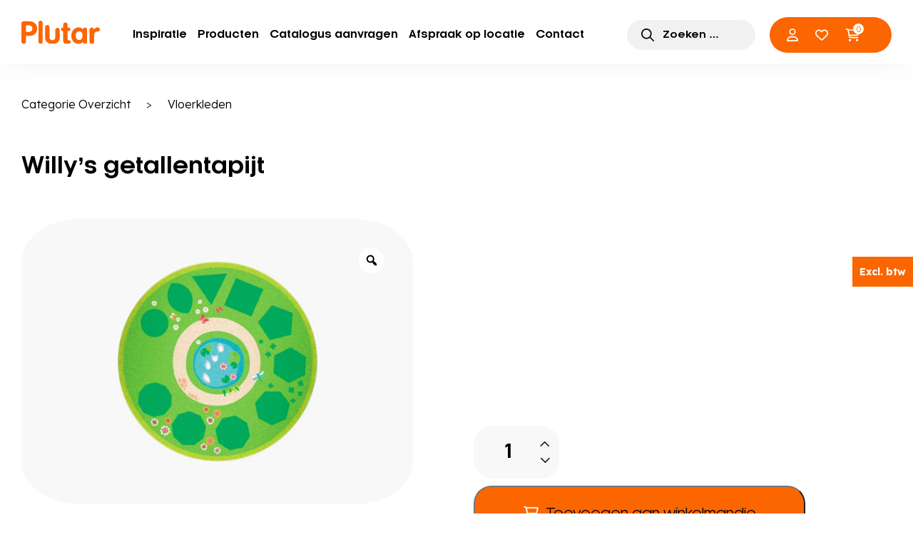

--- FILE ---
content_type: text/html; charset=UTF-8
request_url: https://www.plutar.nl/product/willys-getallentapijt/
body_size: 35693
content:
<!DOCTYPE html>
<html class="no-js" lang="nl-NL">

<head>
    <meta charset="UTF-8"/>
<script>
var gform;gform||(document.addEventListener("gform_main_scripts_loaded",function(){gform.scriptsLoaded=!0}),document.addEventListener("gform/theme/scripts_loaded",function(){gform.themeScriptsLoaded=!0}),window.addEventListener("DOMContentLoaded",function(){gform.domLoaded=!0}),gform={domLoaded:!1,scriptsLoaded:!1,themeScriptsLoaded:!1,isFormEditor:()=>"function"==typeof InitializeEditor,callIfLoaded:function(o){return!(!gform.domLoaded||!gform.scriptsLoaded||!gform.themeScriptsLoaded&&!gform.isFormEditor()||(gform.isFormEditor()&&console.warn("The use of gform.initializeOnLoaded() is deprecated in the form editor context and will be removed in Gravity Forms 3.1."),o(),0))},initializeOnLoaded:function(o){gform.callIfLoaded(o)||(document.addEventListener("gform_main_scripts_loaded",()=>{gform.scriptsLoaded=!0,gform.callIfLoaded(o)}),document.addEventListener("gform/theme/scripts_loaded",()=>{gform.themeScriptsLoaded=!0,gform.callIfLoaded(o)}),window.addEventListener("DOMContentLoaded",()=>{gform.domLoaded=!0,gform.callIfLoaded(o)}))},hooks:{action:{},filter:{}},addAction:function(o,r,e,t){gform.addHook("action",o,r,e,t)},addFilter:function(o,r,e,t){gform.addHook("filter",o,r,e,t)},doAction:function(o){gform.doHook("action",o,arguments)},applyFilters:function(o){return gform.doHook("filter",o,arguments)},removeAction:function(o,r){gform.removeHook("action",o,r)},removeFilter:function(o,r,e){gform.removeHook("filter",o,r,e)},addHook:function(o,r,e,t,n){null==gform.hooks[o][r]&&(gform.hooks[o][r]=[]);var d=gform.hooks[o][r];null==n&&(n=r+"_"+d.length),gform.hooks[o][r].push({tag:n,callable:e,priority:t=null==t?10:t})},doHook:function(r,o,e){var t;if(e=Array.prototype.slice.call(e,1),null!=gform.hooks[r][o]&&((o=gform.hooks[r][o]).sort(function(o,r){return o.priority-r.priority}),o.forEach(function(o){"function"!=typeof(t=o.callable)&&(t=window[t]),"action"==r?t.apply(null,e):e[0]=t.apply(null,e)})),"filter"==r)return e[0]},removeHook:function(o,r,t,n){var e;null!=gform.hooks[o][r]&&(e=(e=gform.hooks[o][r]).filter(function(o,r,e){return!!(null!=n&&n!=o.tag||null!=t&&t!=o.priority)}),gform.hooks[o][r]=e)}});
</script>

    <meta name="viewport" content="width=device-width, initial-scale=1.0, viewport-fit=cover">

    <!-- Scripts/CSS and wp_head hook -->
    <style>
        .dialog__wrapper:not(.dialog__open) {
            display: none;
        }
    </style>


    <link rel="preconnect" href="https://fonts.googleapis.com">
    <link rel="preconnect" href="https://fonts.gstatic.com" crossorigin>
    


    <!--  Youtube Iframe API  -->
    <script>
        var tag = document.createElement('script');

        tag.src = "https://www.youtube.com/iframe_api";
        var firstScriptTag = document.getElementsByTagName('script')[0];
        firstScriptTag.parentNode.insertBefore(tag, firstScriptTag);
    </script>

    <!-- Scripts/CSS and wp_head hook -->
    				<script>document.documentElement.className = document.documentElement.className + ' yes-js js_active js'</script>
				<meta name='robots' content='index, follow, max-image-preview:large, max-snippet:-1, max-video-preview:-1' />
	<style>img:is([sizes="auto" i], [sizes^="auto," i]) { contain-intrinsic-size: 3000px 1500px }</style>
	
	<!-- This site is optimized with the Yoast SEO plugin v26.0 - https://yoast.com/wordpress/plugins/seo/ -->
	<title>Willy&#039;s getallentapijt - Plutar</title>
<link data-rocket-preload as="style" href="https://fonts.googleapis.com/css2?family=Lexend:wght@100;300;600;700;900&#038;display=swap" rel="preload">
<link href="https://fonts.googleapis.com/css2?family=Lexend:wght@100;300;600;700;900&#038;display=swap" media="print" onload="this.media=&#039;all&#039;" rel="stylesheet">
<noscript><link rel="stylesheet" href="https://fonts.googleapis.com/css2?family=Lexend:wght@100;300;600;700;900&#038;display=swap"></noscript>
	<meta name="description" content="Met zijn geïllustreerde cijfertuinen nodigt het tapijt uit om in de rol van getallen te stappen, plaats te nemen of de cijfertuinen te vullen met objecten d" />
	<link rel="canonical" href="https://www.plutar.nl/product/willys-getallentapijt/" />
	<meta property="og:locale" content="nl_NL" />
	<meta property="og:type" content="product" />
	<meta property="og:title" content="Willy&#039;s getallentapijt - Plutar" />
	<meta property="og:description" content="Met zijn geïllustreerde cijfertuinen nodigt het tapijt uit om in de rol van getallen te stappen, plaats te nemen of [&hellip;]" />
	<meta property="og:url" content="https://www.plutar.nl/product/willys-getallentapijt/" />
	<meta property="og:site_name" content="Plutar" />
	<meta property="article:modified_time" content="2025-03-24T09:26:35+00:00" />
	<meta property="og:image" content="https://www.plutar.nl/wp-content/uploads/2023/08/312462.jpeg" />
	<meta property="og:image:width" content="720" />
	<meta property="og:image:height" content="720" />
	<meta property="og:image:type" content="image/jpeg" /><meta property="og:image" content="https://www.plutar.nl/wp-content/uploads/2023/08/067460-sfeer-1.jpg" />
	<meta property="og:image:width" content="2126" />
	<meta property="og:image:height" content="1596" />
	<meta property="og:image:type" content="image/jpeg" />
	<meta name="twitter:card" content="summary_large_image" />
	<script type="application/ld+json" class="yoast-schema-graph">{"@context":"https://schema.org","@graph":[{"@type":["WebPage","ItemPage"],"@id":"https://www.plutar.nl/product/willys-getallentapijt/","url":"https://www.plutar.nl/product/willys-getallentapijt/","name":"Willy's getallentapijt - Plutar","isPartOf":{"@id":"https://www.plutar.nl/#website"},"primaryImageOfPage":{"@id":"https://www.plutar.nl/product/willys-getallentapijt/#primaryimage"},"image":{"@id":"https://www.plutar.nl/product/willys-getallentapijt/#primaryimage"},"thumbnailUrl":"https://www.plutar.nl/wp-content/uploads/2023/08/312462.jpeg","breadcrumb":{"@id":"https://www.plutar.nl/product/willys-getallentapijt/#breadcrumb"},"inLanguage":"nl-NL","potentialAction":{"@type":"BuyAction","target":"https://www.plutar.nl/product/willys-getallentapijt/"}},{"@type":"ImageObject","inLanguage":"nl-NL","@id":"https://www.plutar.nl/product/willys-getallentapijt/#primaryimage","url":"https://www.plutar.nl/wp-content/uploads/2023/08/312462.jpeg","contentUrl":"https://www.plutar.nl/wp-content/uploads/2023/08/312462.jpeg","width":720,"height":720},{"@type":"BreadcrumbList","@id":"https://www.plutar.nl/product/willys-getallentapijt/#breadcrumb","itemListElement":[{"@type":"ListItem","position":1,"name":"Home","item":"https://www.plutar.nl/"},{"@type":"ListItem","position":2,"name":"Winkel","item":"https://www.plutar.nl/winkel/"},{"@type":"ListItem","position":3,"name":"Vloerkleden","item":"https://www.plutar.nl/product-categorie/vloerkleden/"},{"@type":"ListItem","position":4,"name":"Willy&#8217;s getallentapijt"}]},{"@type":"WebSite","@id":"https://www.plutar.nl/#website","url":"https://www.plutar.nl/","name":"Plutar","description":"inrichting voor kinderopvang en basisscholen","potentialAction":[{"@type":"SearchAction","target":{"@type":"EntryPoint","urlTemplate":"https://www.plutar.nl/?s={search_term_string}"},"query-input":{"@type":"PropertyValueSpecification","valueRequired":true,"valueName":"search_term_string"}}],"inLanguage":"nl-NL"}]}</script>
	<meta property="product:price:amount" content="749.00" />
	<meta property="product:price:currency" content="EUR" />
	<meta property="og:availability" content="instock" />
	<meta property="product:availability" content="instock" />
	<meta property="product:retailer_item_id" content="1067460" />
	<meta property="product:condition" content="new" />
	<!-- / Yoast SEO plugin. -->


<link rel='dns-prefetch' href='//www.google.com' />
<link rel='dns-prefetch' href='//use.fontawesome.com' />
<link href='https://fonts.gstatic.com' crossorigin rel='preconnect' />
<style id='classic-theme-styles-inline-css'>
/*! This file is auto-generated */
.wp-block-button__link{color:#fff;background-color:#32373c;border-radius:9999px;box-shadow:none;text-decoration:none;padding:calc(.667em + 2px) calc(1.333em + 2px);font-size:1.125em}.wp-block-file__button{background:#32373c;color:#fff;text-decoration:none}
</style>
<style id='wdevs-tax-switch-style-inline-css'>
.wp-block-wdevs-tax-switch{gap:10px}.wp-block-wdevs-tax-switch,.wp-block-wdevs-tax-switch .wdevs-tax-switch{align-items:center;display:flex}.wp-block-wdevs-tax-switch .wdevs-tax-switch .wdevs-tax-switch-label{display:inline-block;height:34px;position:relative;width:60px}.wp-block-wdevs-tax-switch .wdevs-tax-switch .wdevs-tax-switch-checkbox{height:0;opacity:0;width:0}.wp-block-wdevs-tax-switch .wdevs-tax-switch .wdevs-tax-switch-slider{background-color:var(--wts-bg-color,#ccc);border-radius:34px;bottom:0;cursor:pointer;left:0;position:absolute;right:0;top:0;transition:background-color .4s}.wp-block-wdevs-tax-switch .wdevs-tax-switch .wdevs-tax-switch-slider:before{background-color:var(--wts-color,#fff);border-radius:50%;bottom:4px;content:"";height:26px;left:4px;position:absolute;transition:transform .4s;width:26px}.wp-block-wdevs-tax-switch .wdevs-tax-switch .wdevs-tax-switch-checkbox:checked+.wdevs-tax-switch-slider{background-color:var(--wts-bg-color-checked,#34c759)}.wp-block-wdevs-tax-switch .wdevs-tax-switch .wdevs-tax-switch-checkbox:checked+.wdevs-tax-switch-slider:before{background-color:var(--wts-color-checked,var(--wts-color,#fff));transform:translateX(26px)}.wp-block-wdevs-tax-switch .wdevs-tax-switch .wdevs-tax-switch-label-text{color:#333;cursor:pointer;font-size:14px;font-weight:500;margin-left:10px;-webkit-user-select:none;-moz-user-select:none;user-select:none}.wp-block-wdevs-tax-switch.is-style-inline .wdevs-tax-switch .wdevs-tax-switch-label{height:30px;width:50px}.wp-block-wdevs-tax-switch.is-style-inline .wdevs-tax-switch .wdevs-tax-switch-slider{background-color:var(--wts-bg-color,#e9e9ea);border-radius:30px}.wp-block-wdevs-tax-switch.is-style-inline .wdevs-tax-switch .wdevs-tax-switch-slider:before{bottom:1px;box-shadow:0 2px 5px rgba(0,0,0,.2);height:28px;left:1px;width:28px}.wp-block-wdevs-tax-switch.is-style-inline .wdevs-tax-switch .wdevs-tax-switch-checkbox:checked+.wdevs-tax-switch-slider:before{transform:translateX(20px)}.wp-block-wdevs-tax-switch.is-style-inline .wdevs-tax-switch .wdevs-tax-switch-label-text{font-size:13px}

</style>
<style id='getwooplugins-attribute-filter-style-inline-css'>
.storepress-search-list-wrapper{display:flex;flex-direction:column;gap:1px}.storepress-components-search-control{margin-bottom:0!important;position:relative}.storepress-components-search-control input[type=search].storepress-components-search-control__input{background:#f0f0f0;border:none;border-radius:2px;box-shadow:0 0 0 transparent;display:block;font-family:-apple-system,BlinkMacSystemFont,Segoe UI,Roboto,Oxygen-Sans,Ubuntu,Cantarell,Helvetica Neue,sans-serif;font-size:16px;height:48px;line-height:normal;margin-left:0;margin-right:0;padding:16px 48px 16px 16px;transition:box-shadow .1s linear;width:100%}@media(prefers-reduced-motion:reduce){.storepress-components-search-control input[type=search].storepress-components-search-control__input{transition-delay:0s;transition-duration:0s}}@media(min-width:600px){.storepress-components-search-control input[type=search].storepress-components-search-control__input{font-size:13px;line-height:normal}}.storepress-components-search-control input[type=search].storepress-components-search-control__input:focus{border-color:var(--wp-admin-theme-color);box-shadow:0 0 0 .5px var(--wp-admin-theme-color);outline:2px solid transparent}.storepress-components-search-control input[type=search].storepress-components-search-control__input::-webkit-input-placeholder{color:rgba(30,30,30,.62)}.storepress-components-search-control input[type=search].storepress-components-search-control__input::-moz-placeholder{color:rgba(30,30,30,.62);opacity:1}.storepress-components-search-control input[type=search].storepress-components-search-control__input:-ms-input-placeholder{color:rgba(30,30,30,.62)}@media(min-width:600px){.storepress-components-search-control input[type=search].storepress-components-search-control__input{font-size:13px}}.storepress-components-search-control input[type=search].storepress-components-search-control__input:focus{background:#fff;box-shadow:inset 0 0 0 var(--wp-admin-border-width-focus) var(--wp-components-color-accent,var(--wp-admin-theme-color,#3858e9))}.storepress-components-search-control input[type=search].storepress-components-search-control__input::-moz-placeholder{color:#757575}.storepress-components-search-control input[type=search].storepress-components-search-control__input::placeholder{color:#757575}.storepress-components-search-control input[type=search].storepress-components-search-control__input::-webkit-search-cancel-button,.storepress-components-search-control input[type=search].storepress-components-search-control__input::-webkit-search-decoration,.storepress-components-search-control input[type=search].storepress-components-search-control__input::-webkit-search-results-button,.storepress-components-search-control input[type=search].storepress-components-search-control__input::-webkit-search-results-decoration{-webkit-appearance:none}.storepress-components-search-control__icon{align-items:center;bottom:0;display:flex;justify-content:center;position:absolute;right:12px;top:0;width:24px}.storepress-components-search-control__icon>svg{margin:8px 0}.storepress-components-search-control__input-wrapper{position:relative}.storepress-search-list-search-result-wrapper{border:1px solid #f0f0f0}.storepress-search-list-search-result-wrapper li,.storepress-search-list-search-result-wrapper ul{list-style:none;margin:0;padding:0}.storepress-search-list-search-result-wrapper ul{border:1px solid #f0f0f0;max-height:40vh;overflow:auto}.storepress-search-list-search-result-wrapper li{align-items:center;border-bottom:1px solid #f0f0f0;color:#2f2f2f;display:flex;font-family:-apple-system,BlinkMacSystemFont,Segoe UI,Roboto,Oxygen-Sans,Ubuntu,Cantarell,Helvetica Neue,sans-serif;font-size:13px;gap:5px;padding:8px}.storepress-search-list-search-result-wrapper li.selected,.storepress-search-list-search-result-wrapper li:hover{background-color:#f0f0f0}.storepress-search-list-search-result-wrapper li:last-child{border-bottom:none}.storepress-search-list-search-result-wrapper li input{height:20px;margin:0;padding:0;width:20px}.storepress-search-list-search-result-wrapper li input[type=radio]{-webkit-appearance:auto;box-shadow:none}.storepress-search-list-search-result-wrapper li input[type=radio]:before{display:none}.storepress-search-list-search-result-wrapper li .storepress-search-list-search-result-item{background-color:#fff}.storepress-search-list-search-result-wrapper li .storepress-search-list-search-result-item__label{cursor:pointer}.storepress-search-list-search-result-wrapper li .storepress-search-list-search-result-item__title{box-sizing:content-box;height:20px;padding:4px}.storepress-search-list-search-result-wrapper li .storepress-search-list-search-result-item__meta{background-color:#ddd;border-radius:5px;padding:4px}
.wp-block-getwooplugins-attribute-filter .filter-items{display:flex;flex-direction:column;float:none!important;gap:10px;margin:0;padding:0}.wp-block-getwooplugins-attribute-filter .filter-items li{list-style:none}.wp-block-getwooplugins-attribute-filter .filter-items.enabled-filter-display-limit-mode .filter-item:not(.selected):nth-child(n+10){display:none!important}.wp-block-getwooplugins-attribute-filter .filter-items.enabled-filter-display-limit-mode .filter-item-more{align-self:flex-end;display:flex}.wp-block-getwooplugins-attribute-filter.is-style-button .filter-items.enabled-filter-display-limit-mode .filter-item-more{align-items:center;align-self:auto}.wp-block-getwooplugins-attribute-filter .filter-item-more{display:none}.wp-block-getwooplugins-attribute-filter .filter-item{align-items:center;display:flex;flex-direction:row;gap:10px;justify-content:space-between}.wp-block-getwooplugins-attribute-filter .filter-item .item{border:2px solid #fff;box-shadow:var(--wvs-item-box-shadow,0 0 0 1px #a8a8a8);box-sizing:border-box;display:block;height:100%;transition:box-shadow .2s ease;width:100%}.wp-block-getwooplugins-attribute-filter .filter-item .item:hover{box-shadow:var(--wvs-hover-item-box-shadow,0 0 0 3px #ddd)}.wp-block-getwooplugins-attribute-filter .filter-item .text{display:inline-block;font-size:.875em}.wp-block-getwooplugins-attribute-filter .filter-item.style-squared .count,.wp-block-getwooplugins-attribute-filter .filter-item.style-squared .item{border-radius:3px}.wp-block-getwooplugins-attribute-filter .filter-item.style-rounded .item{border-radius:100%}.wp-block-getwooplugins-attribute-filter .filter-item.style-rounded .count{border-radius:12px}.wp-block-getwooplugins-attribute-filter .filter-item-wrapper{align-items:center;display:flex;gap:10px}.wp-block-getwooplugins-attribute-filter .filter-item-contents{display:flex;height:var(--wvs-archive-product-item-height,30px);justify-content:center;position:relative;width:var(--wvs-archive-product-item-width,30px)}.wp-block-getwooplugins-attribute-filter .filter-item .count{border:1px solid rgba(0,0,0,.102);color:#000;font-size:12px;line-height:10px;min-width:10px;padding:5px;text-align:center}.wp-block-getwooplugins-attribute-filter .filter-item-inner{width:100%}.wp-block-getwooplugins-attribute-filter .filter-item.selected{order:-1}.wp-block-getwooplugins-attribute-filter .filter-item.selected .item{box-shadow:var(--wvs-selected-item-box-shadow,0 0 0 2px #000)}.wp-block-getwooplugins-attribute-filter .filter-item.selected .filter-item-inner:before{background-image:var(--wvs-tick);background-position:50%;background-repeat:no-repeat;background-size:60%;content:" ";display:block;height:100%;position:absolute;width:100%}.wp-block-getwooplugins-attribute-filter .filter-item.selected .count{background:#000;border:1px solid #000;color:#fff}.wp-block-getwooplugins-attribute-filter.is-style-button .filter-items{flex-direction:row;flex-wrap:wrap}.wp-block-getwooplugins-attribute-filter.is-style-button .filter-item{border:1px solid rgba(0,0,0,.102);border-radius:3px;margin:0;padding:5px 8px 5px 5px}.wp-block-getwooplugins-attribute-filter.is-style-button .filter-item.style-rounded{border-radius:40px}.wp-block-getwooplugins-attribute-filter.is-style-button .filter-item.selected{border:1px solid #000}

</style>
<link data-minify="1" rel='stylesheet' id='jquery-selectBox-css' href='https://www.plutar.nl/wp-content/cache/background-css/1/www.plutar.nl/wp-content/cache/min/1/wp-content/plugins/yith-woocommerce-wishlist/assets/css/jquery.selectBox.css?ver=1763388700&wpr_t=1769030818' media='all' />
<link data-minify="1" rel='stylesheet' id='yith-wcwl-font-awesome-css' href='https://www.plutar.nl/wp-content/cache/min/1/wp-content/plugins/yith-woocommerce-wishlist/assets/css/font-awesome.css?ver=1763388700' media='all' />
<link data-minify="1" rel='stylesheet' id='woocommerce_prettyPhoto_css-css' href='https://www.plutar.nl/wp-content/cache/background-css/1/www.plutar.nl/wp-content/cache/min/1/wp-content/plugins/woocommerce/assets/css/prettyPhoto.css?ver=1763388700&wpr_t=1769030818' media='all' />
<link data-minify="1" rel='stylesheet' id='yith-wcwl-main-css' href='https://www.plutar.nl/wp-content/cache/background-css/1/www.plutar.nl/wp-content/cache/min/1/wp-content/plugins/yith-woocommerce-wishlist/assets/css/style.css?ver=1763388700&wpr_t=1769030818' media='all' />
<style id='yith-wcwl-main-inline-css'>
.yith-wcwl-share li a{color: #FFFFFF;}.yith-wcwl-share li a:hover{color: #FFFFFF;}.yith-wcwl-share a.email{background: #FBB102; background-color: #FBB102;}.yith-wcwl-share a.email:hover{background: #595A5A; background-color: #595A5A;}.yith-wcwl-share a.whatsapp{background: #00A901; background-color: #00A901;}.yith-wcwl-share a.whatsapp:hover{background: #595A5A; background-color: #595A5A;}
</style>
<style id='font-awesome-svg-styles-default-inline-css'>
.svg-inline--fa {
  display: inline-block;
  height: 1em;
  overflow: visible;
  vertical-align: -.125em;
}
</style>
<link data-minify="1" rel='stylesheet' id='font-awesome-svg-styles-css' href='https://www.plutar.nl/wp-content/cache/min/1/wp-content/uploads/font-awesome/v6.2.1/css/svg-with-js.css?ver=1763388700' media='all' />
<style id='font-awesome-svg-styles-inline-css'>
   .wp-block-font-awesome-icon svg::before,
   .wp-rich-text-font-awesome-icon svg::before {content: unset;}
</style>
<style id='global-styles-inline-css'>
:root{--wp--preset--aspect-ratio--square: 1;--wp--preset--aspect-ratio--4-3: 4/3;--wp--preset--aspect-ratio--3-4: 3/4;--wp--preset--aspect-ratio--3-2: 3/2;--wp--preset--aspect-ratio--2-3: 2/3;--wp--preset--aspect-ratio--16-9: 16/9;--wp--preset--aspect-ratio--9-16: 9/16;--wp--preset--color--black: #000000;--wp--preset--color--cyan-bluish-gray: #abb8c3;--wp--preset--color--white: #ffffff;--wp--preset--color--pale-pink: #f78da7;--wp--preset--color--vivid-red: #cf2e2e;--wp--preset--color--luminous-vivid-orange: #ff6900;--wp--preset--color--luminous-vivid-amber: #fcb900;--wp--preset--color--light-green-cyan: #7bdcb5;--wp--preset--color--vivid-green-cyan: #00d084;--wp--preset--color--pale-cyan-blue: #8ed1fc;--wp--preset--color--vivid-cyan-blue: #0693e3;--wp--preset--color--vivid-purple: #9b51e0;--wp--preset--gradient--vivid-cyan-blue-to-vivid-purple: linear-gradient(135deg,rgba(6,147,227,1) 0%,rgb(155,81,224) 100%);--wp--preset--gradient--light-green-cyan-to-vivid-green-cyan: linear-gradient(135deg,rgb(122,220,180) 0%,rgb(0,208,130) 100%);--wp--preset--gradient--luminous-vivid-amber-to-luminous-vivid-orange: linear-gradient(135deg,rgba(252,185,0,1) 0%,rgba(255,105,0,1) 100%);--wp--preset--gradient--luminous-vivid-orange-to-vivid-red: linear-gradient(135deg,rgba(255,105,0,1) 0%,rgb(207,46,46) 100%);--wp--preset--gradient--very-light-gray-to-cyan-bluish-gray: linear-gradient(135deg,rgb(238,238,238) 0%,rgb(169,184,195) 100%);--wp--preset--gradient--cool-to-warm-spectrum: linear-gradient(135deg,rgb(74,234,220) 0%,rgb(151,120,209) 20%,rgb(207,42,186) 40%,rgb(238,44,130) 60%,rgb(251,105,98) 80%,rgb(254,248,76) 100%);--wp--preset--gradient--blush-light-purple: linear-gradient(135deg,rgb(255,206,236) 0%,rgb(152,150,240) 100%);--wp--preset--gradient--blush-bordeaux: linear-gradient(135deg,rgb(254,205,165) 0%,rgb(254,45,45) 50%,rgb(107,0,62) 100%);--wp--preset--gradient--luminous-dusk: linear-gradient(135deg,rgb(255,203,112) 0%,rgb(199,81,192) 50%,rgb(65,88,208) 100%);--wp--preset--gradient--pale-ocean: linear-gradient(135deg,rgb(255,245,203) 0%,rgb(182,227,212) 50%,rgb(51,167,181) 100%);--wp--preset--gradient--electric-grass: linear-gradient(135deg,rgb(202,248,128) 0%,rgb(113,206,126) 100%);--wp--preset--gradient--midnight: linear-gradient(135deg,rgb(2,3,129) 0%,rgb(40,116,252) 100%);--wp--preset--font-size--small: 13px;--wp--preset--font-size--medium: 20px;--wp--preset--font-size--large: 36px;--wp--preset--font-size--x-large: 42px;--wp--preset--font-family--inter: "Inter", sans-serif;--wp--preset--font-family--cardo: Cardo;--wp--preset--spacing--20: 0.44rem;--wp--preset--spacing--30: 0.67rem;--wp--preset--spacing--40: 1rem;--wp--preset--spacing--50: 1.5rem;--wp--preset--spacing--60: 2.25rem;--wp--preset--spacing--70: 3.38rem;--wp--preset--spacing--80: 5.06rem;--wp--preset--shadow--natural: 6px 6px 9px rgba(0, 0, 0, 0.2);--wp--preset--shadow--deep: 12px 12px 50px rgba(0, 0, 0, 0.4);--wp--preset--shadow--sharp: 6px 6px 0px rgba(0, 0, 0, 0.2);--wp--preset--shadow--outlined: 6px 6px 0px -3px rgba(255, 255, 255, 1), 6px 6px rgba(0, 0, 0, 1);--wp--preset--shadow--crisp: 6px 6px 0px rgba(0, 0, 0, 1);}:where(.is-layout-flex){gap: 0.5em;}:where(.is-layout-grid){gap: 0.5em;}body .is-layout-flex{display: flex;}.is-layout-flex{flex-wrap: wrap;align-items: center;}.is-layout-flex > :is(*, div){margin: 0;}body .is-layout-grid{display: grid;}.is-layout-grid > :is(*, div){margin: 0;}:where(.wp-block-columns.is-layout-flex){gap: 2em;}:where(.wp-block-columns.is-layout-grid){gap: 2em;}:where(.wp-block-post-template.is-layout-flex){gap: 1.25em;}:where(.wp-block-post-template.is-layout-grid){gap: 1.25em;}.has-black-color{color: var(--wp--preset--color--black) !important;}.has-cyan-bluish-gray-color{color: var(--wp--preset--color--cyan-bluish-gray) !important;}.has-white-color{color: var(--wp--preset--color--white) !important;}.has-pale-pink-color{color: var(--wp--preset--color--pale-pink) !important;}.has-vivid-red-color{color: var(--wp--preset--color--vivid-red) !important;}.has-luminous-vivid-orange-color{color: var(--wp--preset--color--luminous-vivid-orange) !important;}.has-luminous-vivid-amber-color{color: var(--wp--preset--color--luminous-vivid-amber) !important;}.has-light-green-cyan-color{color: var(--wp--preset--color--light-green-cyan) !important;}.has-vivid-green-cyan-color{color: var(--wp--preset--color--vivid-green-cyan) !important;}.has-pale-cyan-blue-color{color: var(--wp--preset--color--pale-cyan-blue) !important;}.has-vivid-cyan-blue-color{color: var(--wp--preset--color--vivid-cyan-blue) !important;}.has-vivid-purple-color{color: var(--wp--preset--color--vivid-purple) !important;}.has-black-background-color{background-color: var(--wp--preset--color--black) !important;}.has-cyan-bluish-gray-background-color{background-color: var(--wp--preset--color--cyan-bluish-gray) !important;}.has-white-background-color{background-color: var(--wp--preset--color--white) !important;}.has-pale-pink-background-color{background-color: var(--wp--preset--color--pale-pink) !important;}.has-vivid-red-background-color{background-color: var(--wp--preset--color--vivid-red) !important;}.has-luminous-vivid-orange-background-color{background-color: var(--wp--preset--color--luminous-vivid-orange) !important;}.has-luminous-vivid-amber-background-color{background-color: var(--wp--preset--color--luminous-vivid-amber) !important;}.has-light-green-cyan-background-color{background-color: var(--wp--preset--color--light-green-cyan) !important;}.has-vivid-green-cyan-background-color{background-color: var(--wp--preset--color--vivid-green-cyan) !important;}.has-pale-cyan-blue-background-color{background-color: var(--wp--preset--color--pale-cyan-blue) !important;}.has-vivid-cyan-blue-background-color{background-color: var(--wp--preset--color--vivid-cyan-blue) !important;}.has-vivid-purple-background-color{background-color: var(--wp--preset--color--vivid-purple) !important;}.has-black-border-color{border-color: var(--wp--preset--color--black) !important;}.has-cyan-bluish-gray-border-color{border-color: var(--wp--preset--color--cyan-bluish-gray) !important;}.has-white-border-color{border-color: var(--wp--preset--color--white) !important;}.has-pale-pink-border-color{border-color: var(--wp--preset--color--pale-pink) !important;}.has-vivid-red-border-color{border-color: var(--wp--preset--color--vivid-red) !important;}.has-luminous-vivid-orange-border-color{border-color: var(--wp--preset--color--luminous-vivid-orange) !important;}.has-luminous-vivid-amber-border-color{border-color: var(--wp--preset--color--luminous-vivid-amber) !important;}.has-light-green-cyan-border-color{border-color: var(--wp--preset--color--light-green-cyan) !important;}.has-vivid-green-cyan-border-color{border-color: var(--wp--preset--color--vivid-green-cyan) !important;}.has-pale-cyan-blue-border-color{border-color: var(--wp--preset--color--pale-cyan-blue) !important;}.has-vivid-cyan-blue-border-color{border-color: var(--wp--preset--color--vivid-cyan-blue) !important;}.has-vivid-purple-border-color{border-color: var(--wp--preset--color--vivid-purple) !important;}.has-vivid-cyan-blue-to-vivid-purple-gradient-background{background: var(--wp--preset--gradient--vivid-cyan-blue-to-vivid-purple) !important;}.has-light-green-cyan-to-vivid-green-cyan-gradient-background{background: var(--wp--preset--gradient--light-green-cyan-to-vivid-green-cyan) !important;}.has-luminous-vivid-amber-to-luminous-vivid-orange-gradient-background{background: var(--wp--preset--gradient--luminous-vivid-amber-to-luminous-vivid-orange) !important;}.has-luminous-vivid-orange-to-vivid-red-gradient-background{background: var(--wp--preset--gradient--luminous-vivid-orange-to-vivid-red) !important;}.has-very-light-gray-to-cyan-bluish-gray-gradient-background{background: var(--wp--preset--gradient--very-light-gray-to-cyan-bluish-gray) !important;}.has-cool-to-warm-spectrum-gradient-background{background: var(--wp--preset--gradient--cool-to-warm-spectrum) !important;}.has-blush-light-purple-gradient-background{background: var(--wp--preset--gradient--blush-light-purple) !important;}.has-blush-bordeaux-gradient-background{background: var(--wp--preset--gradient--blush-bordeaux) !important;}.has-luminous-dusk-gradient-background{background: var(--wp--preset--gradient--luminous-dusk) !important;}.has-pale-ocean-gradient-background{background: var(--wp--preset--gradient--pale-ocean) !important;}.has-electric-grass-gradient-background{background: var(--wp--preset--gradient--electric-grass) !important;}.has-midnight-gradient-background{background: var(--wp--preset--gradient--midnight) !important;}.has-small-font-size{font-size: var(--wp--preset--font-size--small) !important;}.has-medium-font-size{font-size: var(--wp--preset--font-size--medium) !important;}.has-large-font-size{font-size: var(--wp--preset--font-size--large) !important;}.has-x-large-font-size{font-size: var(--wp--preset--font-size--x-large) !important;}
:where(.wp-block-post-template.is-layout-flex){gap: 1.25em;}:where(.wp-block-post-template.is-layout-grid){gap: 1.25em;}
:where(.wp-block-columns.is-layout-flex){gap: 2em;}:where(.wp-block-columns.is-layout-grid){gap: 2em;}
:root :where(.wp-block-pullquote){font-size: 1.5em;line-height: 1.6;}
</style>
<link data-minify="1" rel='stylesheet' id='woo-linked-variation-frontend-css' href='https://www.plutar.nl/wp-content/cache/min/1/wp-content/plugins/linked-variation-for-woocommerce/assets/css/woo-linked-variation-frontend.css?ver=1763388828' media='all' />
<link data-minify="1" rel='stylesheet' id='wdevs-tax-switch-css' href='https://www.plutar.nl/wp-content/cache/min/1/wp-content/plugins/tax-switch-for-woocommerce/includes/assets/css/wdevs-tax-switch-shared.css?ver=1763388700' media='all' />
<link data-minify="1" rel='stylesheet' id='wdevs-tax-switch-public-css' href='https://www.plutar.nl/wp-content/cache/min/1/wp-content/plugins/tax-switch-for-woocommerce/public/css/wdevs-tax-switch-public.css?ver=1763388700' media='all' />
<link rel='stylesheet' id='photoswipe-css' href='https://www.plutar.nl/wp-content/cache/background-css/1/www.plutar.nl/wp-content/plugins/woocommerce/assets/css/photoswipe/photoswipe.min.css?ver=9.6.3&wpr_t=1769030818' media='all' />
<link rel='stylesheet' id='photoswipe-default-skin-css' href='https://www.plutar.nl/wp-content/cache/background-css/1/www.plutar.nl/wp-content/plugins/woocommerce/assets/css/photoswipe/default-skin/default-skin.min.css?ver=9.6.3&wpr_t=1769030818' media='all' />
<link data-minify="1" rel='stylesheet' id='woocommerce-layout-css' href='https://www.plutar.nl/wp-content/cache/min/1/wp-content/plugins/woocommerce/assets/css/woocommerce-layout.css?ver=1763388700' media='all' />
<link data-minify="1" rel='stylesheet' id='woocommerce-smallscreen-css' href='https://www.plutar.nl/wp-content/cache/min/1/wp-content/plugins/woocommerce/assets/css/woocommerce-smallscreen.css?ver=1763388700' media='only screen and (max-width: 768px)' />
<link data-minify="1" rel='stylesheet' id='woocommerce-general-css' href='https://www.plutar.nl/wp-content/cache/background-css/1/www.plutar.nl/wp-content/cache/min/1/wp-content/plugins/woocommerce/assets/css/woocommerce.css?ver=1763388700&wpr_t=1769030818' media='all' />
<style id='woocommerce-inline-inline-css'>
.woocommerce form .form-row .required { visibility: visible; }
</style>
<link rel='stylesheet' id='bsearch-style-css' href='https://www.plutar.nl/wp-content/plugins/better-search/includes/css/bsearch-styles.min.css?ver=4.1.2' media='all' />
<link data-minify="1" rel='stylesheet' id='woo-variation-gallery-slider-css' href='https://www.plutar.nl/wp-content/cache/background-css/1/www.plutar.nl/wp-content/cache/min/1/wp-content/plugins/woo-variation-gallery/assets/css/slick.min.css?ver=1763388700&wpr_t=1769030818' media='all' />
<link data-minify="1" rel='stylesheet' id='dashicons-css' href='https://www.plutar.nl/wp-content/cache/min/1/wp-includes/css/dashicons.min.css?ver=1763388700' media='all' />
<style id='dashicons-inline-css'>
[data-font="Dashicons"]:before {font-family: 'Dashicons' !important;content: attr(data-icon) !important;speak: none !important;font-weight: normal !important;font-variant: normal !important;text-transform: none !important;line-height: 1 !important;font-style: normal !important;-webkit-font-smoothing: antialiased !important;-moz-osx-font-smoothing: grayscale !important;}
</style>
<link rel='stylesheet' id='woo-variation-gallery-css' href='https://www.plutar.nl/wp-content/plugins/woo-variation-gallery/assets/css/frontend.min.css?ver=1748931875' media='all' />
<style id='woo-variation-gallery-inline-css'>
:root {--wvg-thumbnail-item: 4;--wvg-thumbnail-item-gap: 20px;--wvg-single-image-size: 600px;--wvg-gallery-width: 30%;--wvg-gallery-margin: 30px;}/* Default Width */.woo-variation-product-gallery {max-width: 30% !important;width: 100%;}/* Medium Devices, Desktops *//* Small Devices, Tablets */@media only screen and (max-width: 768px) {.woo-variation-product-gallery {width: 720px;max-width: 100% !important;}}/* Extra Small Devices, Phones */@media only screen and (max-width: 480px) {.woo-variation-product-gallery {width: 320px;max-width: 100% !important;}}
</style>
<link rel='stylesheet' id='woo-variation-swatches-css' href='https://www.plutar.nl/wp-content/plugins/woo-variation-swatches/assets/css/frontend.min.css?ver=1746797806' media='all' />
<style id='woo-variation-swatches-inline-css'>
:root {
--wvs-tick:url("data:image/svg+xml;utf8,%3Csvg filter='drop-shadow(0px 0px 2px rgb(0 0 0 / .8))' xmlns='http://www.w3.org/2000/svg'  viewBox='0 0 30 30'%3E%3Cpath fill='none' stroke='%23ffffff' stroke-linecap='round' stroke-linejoin='round' stroke-width='4' d='M4 16L11 23 27 7'/%3E%3C/svg%3E");

--wvs-cross:url("data:image/svg+xml;utf8,%3Csvg filter='drop-shadow(0px 0px 5px rgb(255 255 255 / .6))' xmlns='http://www.w3.org/2000/svg' width='72px' height='72px' viewBox='0 0 24 24'%3E%3Cpath fill='none' stroke='%23ff0000' stroke-linecap='round' stroke-width='0.6' d='M5 5L19 19M19 5L5 19'/%3E%3C/svg%3E");
--wvs-position:flex-start;
--wvs-single-product-large-item-width:40px;
--wvs-single-product-large-item-height:40px;
--wvs-single-product-large-item-font-size:16px;
--wvs-single-product-item-width:50px;
--wvs-single-product-item-height:50px;
--wvs-single-product-item-font-size:16px;
--wvs-archive-product-item-width:50px;
--wvs-archive-product-item-height:50px;
--wvs-archive-product-item-font-size:16px;
--wvs-tooltip-background-color:#333333;
--wvs-tooltip-text-color:#FFFFFF;
--wvs-item-box-shadow:0 0 0 1px #ffffff;
--wvs-item-background-color:#FFFFFF;
--wvs-item-text-color:#000000;
--wvs-hover-item-box-shadow:0 0 0 3px #000000;
--wvs-hover-item-background-color:#FFFFFF;
--wvs-hover-item-text-color:#000000;
--wvs-selected-item-box-shadow:0 0 0 2px #000000;
--wvs-selected-item-background-color:#FFFFFF;
--wvs-selected-item-text-color:#000000}
</style>
<link data-minify="1" rel='stylesheet' id='brands-styles-css' href='https://www.plutar.nl/wp-content/cache/min/1/wp-content/plugins/woocommerce/assets/css/brands.css?ver=1763388700' media='all' />
<link data-minify="1" rel='stylesheet' id='font-awesome-official-css' href='https://www.plutar.nl/wp-content/cache/min/1/releases/v6.2.1/css/all.css?ver=1763388700' media='all' crossorigin="anonymous" />
<link rel='stylesheet' id='searchwp-forms-css' href='https://www.plutar.nl/wp-content/plugins/searchwp/assets/css/frontend/search-forms.min.css?ver=4.4.0' media='all' />
<link rel='stylesheet' id='child-style-css' href='https://www.plutar.nl/wp-content/themes/draadcore-child/sass.php?p=style.scss&#038;ver=1.3' media='all' />
<link rel='stylesheet' id='product-style-css' href='https://www.plutar.nl/wp-content/themes/draadcore-child/sass.php?p=single-product.scss&#038;ver=1.3' media='all' />
<link rel='stylesheet' id='sass-style-css' href='https://www.plutar.nl/wp-content/themes/draadcore/sass.php?p=style.scss&#038;ver=1.5.4' media='all' />
<link data-minify="1" rel='stylesheet' id='font-awesome-official-v4shim-css' href='https://www.plutar.nl/wp-content/cache/min/1/releases/v6.2.1/css/v4-shims.css?ver=1763388701' media='all' crossorigin="anonymous" />
<script type="text/template" id="tmpl-variation-template">
	<div class="woocommerce-variation-description">{{{ data.variation.variation_description }}}</div>
	<div class="woocommerce-variation-price">{{{ data.variation.price_html }}}</div>
	<div class="woocommerce-variation-availability">{{{ data.variation.availability_html }}}</div>
</script>
<script type="text/template" id="tmpl-unavailable-variation-template">
	<p role="alert">Dit product is niet beschikbaar. Kies een andere combinatie.</p>
</script>
<script src="https://www.plutar.nl/wp-includes/js/jquery/jquery.min.js?ver=3.7.1" id="jquery-core-js"></script>
<script src="https://www.plutar.nl/wp-includes/js/jquery/jquery-migrate.min.js?ver=3.4.1" id="jquery-migrate-js"></script>
<script src="https://www.plutar.nl/wp-content/plugins/linked-variation-for-woocommerce/assets/js/woo-linked-variation-frontend.js?ver=6.8.3" id="woo-linked-variation-frontend-js"></script>
<script src="https://www.plutar.nl/wp-content/plugins/woocommerce/assets/js/jquery-blockui/jquery.blockUI.min.js?ver=2.7.0-wc.9.6.3" id="jquery-blockui-js" data-wp-strategy="defer"></script>
<script id="wc-add-to-cart-js-extra">
var wc_add_to_cart_params = {"ajax_url":"\/wp-admin\/admin-ajax.php","wc_ajax_url":"\/?wc-ajax=%%endpoint%%","i18n_view_cart":"Bekijk winkelwagen","cart_url":"https:\/\/www.plutar.nl\/winkelwagen\/","is_cart":"","cart_redirect_after_add":"no"};
</script>
<script src="https://www.plutar.nl/wp-content/plugins/woocommerce/assets/js/frontend/add-to-cart.min.js?ver=9.6.3" id="wc-add-to-cart-js" defer data-wp-strategy="defer"></script>
<script src="https://www.plutar.nl/wp-content/plugins/woocommerce/assets/js/zoom/jquery.zoom.min.js?ver=1.7.21-wc.9.6.3" id="zoom-js" defer data-wp-strategy="defer"></script>
<script src="https://www.plutar.nl/wp-content/plugins/woocommerce/assets/js/photoswipe/photoswipe.min.js?ver=4.1.1-wc.9.6.3" id="photoswipe-js" defer data-wp-strategy="defer"></script>
<script src="https://www.plutar.nl/wp-content/plugins/woocommerce/assets/js/photoswipe/photoswipe-ui-default.min.js?ver=4.1.1-wc.9.6.3" id="photoswipe-ui-default-js" defer data-wp-strategy="defer"></script>
<script id="wc-single-product-js-extra">
var wc_single_product_params = {"i18n_required_rating_text":"Selecteer een waardering","i18n_product_gallery_trigger_text":"Afbeeldinggalerij in volledig scherm bekijken","review_rating_required":"no","flexslider":{"rtl":false,"animation":"slide","smoothHeight":true,"directionNav":false,"controlNav":"thumbnails","slideshow":false,"animationSpeed":500,"animationLoop":false,"allowOneSlide":false},"zoom_enabled":"1","zoom_options":[],"photoswipe_enabled":"1","photoswipe_options":{"shareEl":false,"closeOnScroll":false,"history":false,"hideAnimationDuration":0,"showAnimationDuration":0},"flexslider_enabled":""};
</script>
<script src="https://www.plutar.nl/wp-content/plugins/woocommerce/assets/js/frontend/single-product.min.js?ver=9.6.3" id="wc-single-product-js" defer data-wp-strategy="defer"></script>
<script src="https://www.plutar.nl/wp-content/plugins/woocommerce/assets/js/js-cookie/js.cookie.min.js?ver=2.1.4-wc.9.6.3" id="js-cookie-js" defer data-wp-strategy="defer"></script>
<script id="woocommerce-js-extra">
var woocommerce_params = {"ajax_url":"\/wp-admin\/admin-ajax.php","wc_ajax_url":"\/?wc-ajax=%%endpoint%%"};
</script>
<script src="https://www.plutar.nl/wp-content/plugins/woocommerce/assets/js/frontend/woocommerce.min.js?ver=9.6.3" id="woocommerce-js" defer data-wp-strategy="defer"></script>
<link rel="EditURI" type="application/rsd+xml" title="RSD" href="https://www.plutar.nl/xmlrpc.php?rsd" />
<link rel='shortlink' href='https://www.plutar.nl/?p=75712' />
<link rel="alternate" title="oEmbed (JSON)" type="application/json+oembed" href="https://www.plutar.nl/wp-json/oembed/1.0/embed?url=https%3A%2F%2Fwww.plutar.nl%2Fproduct%2Fwillys-getallentapijt%2F" />
<link rel="alternate" title="oEmbed (XML)" type="text/xml+oembed" href="https://www.plutar.nl/wp-json/oembed/1.0/embed?url=https%3A%2F%2Fwww.plutar.nl%2Fproduct%2Fwillys-getallentapijt%2F&#038;format=xml" />
	<style>
		.woocommerce button[name="update_cart"],
		.woocommerce input[name="update_cart"] { display: none; }
	</style>
		<noscript><style>.woocommerce-product-gallery{ opacity: 1 !important; }</style></noscript>
	<style class='wp-fonts-local'>
@font-face{font-family:Inter;font-style:normal;font-weight:300 900;font-display:fallback;src:url('https://www.plutar.nl/wp-content/plugins/woocommerce/assets/fonts/Inter-VariableFont_slnt,wght.woff2') format('woff2');font-stretch:normal;}
@font-face{font-family:Cardo;font-style:normal;font-weight:400;font-display:fallback;src:url('https://www.plutar.nl/wp-content/plugins/woocommerce/assets/fonts/cardo_normal_400.woff2') format('woff2');}
</style>
<link rel="icon" href="https://www.plutar.nl/wp-content/uploads/2023/06/cropped-p-50x50.png" sizes="32x32" />
<link rel="icon" href="https://www.plutar.nl/wp-content/uploads/2023/06/cropped-p-290x290.png" sizes="192x192" />
<link rel="apple-touch-icon" href="https://www.plutar.nl/wp-content/uploads/2023/06/cropped-p-180x180.png" />
<meta name="msapplication-TileImage" content="https://www.plutar.nl/wp-content/uploads/2023/06/cropped-p-290x290.png" />
    
    <!-- <script>
        window.dataLayer = window.dataLayer || [];
        function gtag() {
            dataLayer.push(arguments);
        }
        gtag("consent", "default", {
            ad_storage: "denied",
            ad_user_data: "denied", 
            ad_personalization: "denied",
            analytics_storage: "denied",
            functionality_storage: "denied",
            personalization_storage: "denied",
            security_storage: "granted",
            wait_for_update: 2000,
        });
        gtag("set", "ads_data_redaction", true);
        gtag("set", "url_passthrough", true);
    </script> -->

    <!-- Google tag (gtag.js) -->
    <script async src="https://www.googletagmanager.com/gtag/js?id=AW-1069987719"></script>
    <script>
        window.dataLayer = window.dataLayer || [];
        function gtag() {
            dataLayer.push(arguments);
        }
        gtag('js', new Date());
        gtag('config', 'AW-1069987719');
    </script>


    
    <!-- Google Tag Manager Containercode -->
    <script>(function(w,d,s,l,i){w[l]=w[l]||[];w[l].push({'gtm.start':
    new Date().getTime(),event:'gtm.js'});var f=d.getElementsByTagName(s)[0],
    j=d.createElement(s),dl=l!='dataLayer'?'&l='+l:'';j.async=true;j.src=
    'https://www.googletagmanager.com/gtm.js?id='+i+dl;f.parentNode.insertBefore(j,f);
    })(window,document,'script','dataLayer','GTM-WBVL888');</script>
    <!-- End Google Tag Manager Containercode -->
  
<!-- Start cookieyes banner -->
    <script id="cookieyes" type="text/javascript" src="https://cdn-cookieyes.com/client_data/7e3c886addce3ff3dcd9f3a8/script.js"></script>
    <!-- End cookieyes banner -->

    

<style id="wpr-lazyload-bg-container"></style><style id="wpr-lazyload-bg-exclusion"></style>
<noscript>
<style id="wpr-lazyload-bg-nostyle">.selectBox-dropdown .selectBox-arrow{--wpr-bg-8a4890de-7ca8-43ed-b7ea-37bd290100ad: url('https://www.plutar.nl/wp-content/plugins/yith-woocommerce-wishlist/assets/images/jquery.selectBox-arrow.gif');}div.pp_woocommerce .pp_loaderIcon::before{--wpr-bg-a1ac8baa-adc4-4674-92d0-7eb283b6c60a: url('https://www.plutar.nl/wp-content/plugins/woocommerce/assets/images/icons/loader.svg');}.selectBox-dropdown .selectBox-arrow{--wpr-bg-46c7e651-5ccb-463e-858a-32b260bbdeaf: url('https://www.plutar.nl/wp-content/plugins/yith-woocommerce-wishlist/assets/images/jquery.selectBox-arrow.png');}.selectBox-dropdown.selectBox-menuShowing .selectBox-arrow{--wpr-bg-853da0e9-a633-4bf3-a6bb-b64cc0b95477: url('https://www.plutar.nl/wp-content/plugins/yith-woocommerce-wishlist/assets/images/jquery.selectBox-arrow.png');}button.pswp__button{--wpr-bg-b8a2a80f-1472-49e8-ac28-385bb2a6acc9: url('https://www.plutar.nl/wp-content/plugins/woocommerce/assets/css/photoswipe/default-skin/default-skin.png');}.pswp__button,.pswp__button--arrow--left:before,.pswp__button--arrow--right:before{--wpr-bg-f2dfe34e-f89b-45dc-a690-5a28b59f7af6: url('https://www.plutar.nl/wp-content/plugins/woocommerce/assets/css/photoswipe/default-skin/default-skin.png');}.pswp__preloader--active .pswp__preloader__icn{--wpr-bg-9c340f6c-ed8c-44fc-9d66-b8e138fcd61e: url('https://www.plutar.nl/wp-content/plugins/woocommerce/assets/css/photoswipe/default-skin/preloader.gif');}.pswp--svg .pswp__button,.pswp--svg .pswp__button--arrow--left:before,.pswp--svg .pswp__button--arrow--right:before{--wpr-bg-96eef3ac-13c7-450c-bc54-bb751e4bb7a4: url('https://www.plutar.nl/wp-content/plugins/woocommerce/assets/css/photoswipe/default-skin/default-skin.svg');}.woocommerce .blockUI.blockOverlay::before{--wpr-bg-bb81bcf9-a6a4-45ba-bd5f-753a4ac9fb6b: url('https://www.plutar.nl/wp-content/plugins/woocommerce/assets/images/icons/loader.svg');}.woocommerce .loader::before{--wpr-bg-03a5a5f8-e7fb-4702-91a9-9f74a0d318e2: url('https://www.plutar.nl/wp-content/plugins/woocommerce/assets/images/icons/loader.svg');}#add_payment_method #payment div.payment_box .wc-credit-card-form-card-cvc.visa,#add_payment_method #payment div.payment_box .wc-credit-card-form-card-expiry.visa,#add_payment_method #payment div.payment_box .wc-credit-card-form-card-number.visa,.woocommerce-cart #payment div.payment_box .wc-credit-card-form-card-cvc.visa,.woocommerce-cart #payment div.payment_box .wc-credit-card-form-card-expiry.visa,.woocommerce-cart #payment div.payment_box .wc-credit-card-form-card-number.visa,.woocommerce-checkout #payment div.payment_box .wc-credit-card-form-card-cvc.visa,.woocommerce-checkout #payment div.payment_box .wc-credit-card-form-card-expiry.visa,.woocommerce-checkout #payment div.payment_box .wc-credit-card-form-card-number.visa{--wpr-bg-19dd2781-a1be-42a2-9814-e456d24e8b89: url('https://www.plutar.nl/wp-content/plugins/woocommerce/assets/images/icons/credit-cards/visa.svg');}#add_payment_method #payment div.payment_box .wc-credit-card-form-card-cvc.mastercard,#add_payment_method #payment div.payment_box .wc-credit-card-form-card-expiry.mastercard,#add_payment_method #payment div.payment_box .wc-credit-card-form-card-number.mastercard,.woocommerce-cart #payment div.payment_box .wc-credit-card-form-card-cvc.mastercard,.woocommerce-cart #payment div.payment_box .wc-credit-card-form-card-expiry.mastercard,.woocommerce-cart #payment div.payment_box .wc-credit-card-form-card-number.mastercard,.woocommerce-checkout #payment div.payment_box .wc-credit-card-form-card-cvc.mastercard,.woocommerce-checkout #payment div.payment_box .wc-credit-card-form-card-expiry.mastercard,.woocommerce-checkout #payment div.payment_box .wc-credit-card-form-card-number.mastercard{--wpr-bg-e7939964-7398-447e-a25c-974d1bce1eb8: url('https://www.plutar.nl/wp-content/plugins/woocommerce/assets/images/icons/credit-cards/mastercard.svg');}#add_payment_method #payment div.payment_box .wc-credit-card-form-card-cvc.laser,#add_payment_method #payment div.payment_box .wc-credit-card-form-card-expiry.laser,#add_payment_method #payment div.payment_box .wc-credit-card-form-card-number.laser,.woocommerce-cart #payment div.payment_box .wc-credit-card-form-card-cvc.laser,.woocommerce-cart #payment div.payment_box .wc-credit-card-form-card-expiry.laser,.woocommerce-cart #payment div.payment_box .wc-credit-card-form-card-number.laser,.woocommerce-checkout #payment div.payment_box .wc-credit-card-form-card-cvc.laser,.woocommerce-checkout #payment div.payment_box .wc-credit-card-form-card-expiry.laser,.woocommerce-checkout #payment div.payment_box .wc-credit-card-form-card-number.laser{--wpr-bg-3256994a-85b3-4565-8984-0b2b1d4fe052: url('https://www.plutar.nl/wp-content/plugins/woocommerce/assets/images/icons/credit-cards/laser.svg');}#add_payment_method #payment div.payment_box .wc-credit-card-form-card-cvc.dinersclub,#add_payment_method #payment div.payment_box .wc-credit-card-form-card-expiry.dinersclub,#add_payment_method #payment div.payment_box .wc-credit-card-form-card-number.dinersclub,.woocommerce-cart #payment div.payment_box .wc-credit-card-form-card-cvc.dinersclub,.woocommerce-cart #payment div.payment_box .wc-credit-card-form-card-expiry.dinersclub,.woocommerce-cart #payment div.payment_box .wc-credit-card-form-card-number.dinersclub,.woocommerce-checkout #payment div.payment_box .wc-credit-card-form-card-cvc.dinersclub,.woocommerce-checkout #payment div.payment_box .wc-credit-card-form-card-expiry.dinersclub,.woocommerce-checkout #payment div.payment_box .wc-credit-card-form-card-number.dinersclub{--wpr-bg-2becf5e7-af46-4802-ac0f-c1ea1b4fd936: url('https://www.plutar.nl/wp-content/plugins/woocommerce/assets/images/icons/credit-cards/diners.svg');}#add_payment_method #payment div.payment_box .wc-credit-card-form-card-cvc.maestro,#add_payment_method #payment div.payment_box .wc-credit-card-form-card-expiry.maestro,#add_payment_method #payment div.payment_box .wc-credit-card-form-card-number.maestro,.woocommerce-cart #payment div.payment_box .wc-credit-card-form-card-cvc.maestro,.woocommerce-cart #payment div.payment_box .wc-credit-card-form-card-expiry.maestro,.woocommerce-cart #payment div.payment_box .wc-credit-card-form-card-number.maestro,.woocommerce-checkout #payment div.payment_box .wc-credit-card-form-card-cvc.maestro,.woocommerce-checkout #payment div.payment_box .wc-credit-card-form-card-expiry.maestro,.woocommerce-checkout #payment div.payment_box .wc-credit-card-form-card-number.maestro{--wpr-bg-acd45723-476d-458b-9f63-dc65a1431962: url('https://www.plutar.nl/wp-content/plugins/woocommerce/assets/images/icons/credit-cards/maestro.svg');}#add_payment_method #payment div.payment_box .wc-credit-card-form-card-cvc.jcb,#add_payment_method #payment div.payment_box .wc-credit-card-form-card-expiry.jcb,#add_payment_method #payment div.payment_box .wc-credit-card-form-card-number.jcb,.woocommerce-cart #payment div.payment_box .wc-credit-card-form-card-cvc.jcb,.woocommerce-cart #payment div.payment_box .wc-credit-card-form-card-expiry.jcb,.woocommerce-cart #payment div.payment_box .wc-credit-card-form-card-number.jcb,.woocommerce-checkout #payment div.payment_box .wc-credit-card-form-card-cvc.jcb,.woocommerce-checkout #payment div.payment_box .wc-credit-card-form-card-expiry.jcb,.woocommerce-checkout #payment div.payment_box .wc-credit-card-form-card-number.jcb{--wpr-bg-faa2a73d-e683-480c-befc-f46d516005c4: url('https://www.plutar.nl/wp-content/plugins/woocommerce/assets/images/icons/credit-cards/jcb.svg');}#add_payment_method #payment div.payment_box .wc-credit-card-form-card-cvc.amex,#add_payment_method #payment div.payment_box .wc-credit-card-form-card-expiry.amex,#add_payment_method #payment div.payment_box .wc-credit-card-form-card-number.amex,.woocommerce-cart #payment div.payment_box .wc-credit-card-form-card-cvc.amex,.woocommerce-cart #payment div.payment_box .wc-credit-card-form-card-expiry.amex,.woocommerce-cart #payment div.payment_box .wc-credit-card-form-card-number.amex,.woocommerce-checkout #payment div.payment_box .wc-credit-card-form-card-cvc.amex,.woocommerce-checkout #payment div.payment_box .wc-credit-card-form-card-expiry.amex,.woocommerce-checkout #payment div.payment_box .wc-credit-card-form-card-number.amex{--wpr-bg-d11fa87c-f925-4500-a3aa-949b4a8e75b1: url('https://www.plutar.nl/wp-content/plugins/woocommerce/assets/images/icons/credit-cards/amex.svg');}#add_payment_method #payment div.payment_box .wc-credit-card-form-card-cvc.discover,#add_payment_method #payment div.payment_box .wc-credit-card-form-card-expiry.discover,#add_payment_method #payment div.payment_box .wc-credit-card-form-card-number.discover,.woocommerce-cart #payment div.payment_box .wc-credit-card-form-card-cvc.discover,.woocommerce-cart #payment div.payment_box .wc-credit-card-form-card-expiry.discover,.woocommerce-cart #payment div.payment_box .wc-credit-card-form-card-number.discover,.woocommerce-checkout #payment div.payment_box .wc-credit-card-form-card-cvc.discover,.woocommerce-checkout #payment div.payment_box .wc-credit-card-form-card-expiry.discover,.woocommerce-checkout #payment div.payment_box .wc-credit-card-form-card-number.discover{--wpr-bg-f3f8bba4-4eea-415c-a4dd-2d5c95e41881: url('https://www.plutar.nl/wp-content/plugins/woocommerce/assets/images/icons/credit-cards/discover.svg');}.slick-loading .slick-list{--wpr-bg-4ea0d1d7-e0e0-4b5a-b26d-c90a5b07f1ad: url('https://www.plutar.nl/wp-content/plugins/woo-variation-gallery/images/slick/ajax-loader.gif');}.gform_wrapper.gravity-theme .chosen-container-single .chosen-single abbr{--wpr-bg-32d3aa75-9749-4c6b-b8cf-8815124ee970: url('https://www.plutar.nl/wp-content/plugins/gravityforms/legacy/css/chosen-sprite.png');}.gform_wrapper.gravity-theme .chosen-container-single .chosen-single div b{--wpr-bg-35db7aae-27d8-4a57-9053-13eb4bf6c8f3: url('https://www.plutar.nl/wp-content/plugins/gravityforms/legacy/css/chosen-sprite.png');}.gform_wrapper.gravity-theme .chosen-container-single .chosen-search input[type=text]{--wpr-bg-53693c5b-7c3c-4352-90a2-f3e03f140195: url('https://www.plutar.nl/wp-content/plugins/gravityforms/legacy/css/chosen-sprite.png');}.gform_wrapper.gravity-theme .chosen-container-multi .chosen-choices li.search-choice .search-choice-close{--wpr-bg-75855942-6229-429e-a106-3b27bd782d94: url('https://www.plutar.nl/wp-content/plugins/gravityforms/legacy/css/chosen-sprite.png');}.gform_wrapper.gravity-theme .chosen-rtl .chosen-search input[type=text]{--wpr-bg-c86bea67-0711-4b1e-978b-52508a2c60f8: url('https://www.plutar.nl/wp-content/plugins/gravityforms/legacy/css/chosen-sprite.png');}.gform_wrapper.gravity-theme .gform_card_icon_container div.gform_card_icon.gform_card_icon_selected::after{--wpr-bg-4eb5e63b-3fbb-4337-b878-3401c757f5d5: url('https://www.plutar.nl/wp-content/plugins/gravityforms/images/gf-creditcards-check.svg');}.gform_wrapper.gravity-theme .gfield_list_icons button{--wpr-bg-d541d75b-a6c4-4281-9eae-b838a2ec62c0: url('https://www.plutar.nl/wp-content/plugins/gravityforms/images/list-add.svg');}.gform_wrapper.gravity-theme .chosen-container .chosen-results-scroll-down span,.gform_wrapper.gravity-theme .chosen-container .chosen-results-scroll-up span,.gform_wrapper.gravity-theme .chosen-container-multi .chosen-choices .search-choice .search-choice-close,.gform_wrapper.gravity-theme .chosen-container-single .chosen-search input[type=text],.gform_wrapper.gravity-theme .chosen-container-single .chosen-single abbr,.gform_wrapper.gravity-theme .chosen-container-single .chosen-single div b,.gform_wrapper.gravity-theme .chosen-rtl .chosen-search input[type=text]{--wpr-bg-bd7a14e1-4a78-4bb4-8b27-0efabbc48056: url('https://www.plutar.nl/wp-content/plugins/gravityforms/legacy/css/chosen-sprite@2x.png');}.gform_wrapper.gravity-theme .gform_card_icon_container div.gform_card_icon{--wpr-bg-ceca43e9-b3f9-498e-8594-bb4e37bdb1c1: url('https://www.plutar.nl/wp-content/plugins/gravityforms/images/gf-creditcards.svg');}.gform_wrapper.gravity-theme .ginput_container_creditcard .ginput_card_security_code_icon{--wpr-bg-b1b095ed-6a6c-4f71-9a4e-489cef1e2bec: url('https://www.plutar.nl/wp-content/plugins/gravityforms/images/gf-creditcards.svg');}.gform_wrapper.gravity-theme .gfield_list_icons button.delete_list_item{--wpr-bg-3f4d737f-fee8-4fba-91ad-ae8836be449d: url('https://www.plutar.nl/wp-content/plugins/gravityforms/images/list-remove.svg');}.gravity-theme.ui-datepicker .ui-datepicker-header select{--wpr-bg-0223518e-dbaa-429e-bdb0-efe53093a0fb: url('https://www.plutar.nl/wp-content/plugins/gravityforms/images/theme/down-arrow.svg');}</style>
</noscript>
<script type="application/javascript">const rocket_pairs = [{"selector":".selectBox-dropdown .selectBox-arrow","style":".selectBox-dropdown .selectBox-arrow{--wpr-bg-8a4890de-7ca8-43ed-b7ea-37bd290100ad: url('https:\/\/www.plutar.nl\/wp-content\/plugins\/yith-woocommerce-wishlist\/assets\/images\/jquery.selectBox-arrow.gif');}","hash":"8a4890de-7ca8-43ed-b7ea-37bd290100ad","url":"https:\/\/www.plutar.nl\/wp-content\/plugins\/yith-woocommerce-wishlist\/assets\/images\/jquery.selectBox-arrow.gif"},{"selector":"div.pp_woocommerce .pp_loaderIcon","style":"div.pp_woocommerce .pp_loaderIcon::before{--wpr-bg-a1ac8baa-adc4-4674-92d0-7eb283b6c60a: url('https:\/\/www.plutar.nl\/wp-content\/plugins\/woocommerce\/assets\/images\/icons\/loader.svg');}","hash":"a1ac8baa-adc4-4674-92d0-7eb283b6c60a","url":"https:\/\/www.plutar.nl\/wp-content\/plugins\/woocommerce\/assets\/images\/icons\/loader.svg"},{"selector":".selectBox-dropdown .selectBox-arrow","style":".selectBox-dropdown .selectBox-arrow{--wpr-bg-46c7e651-5ccb-463e-858a-32b260bbdeaf: url('https:\/\/www.plutar.nl\/wp-content\/plugins\/yith-woocommerce-wishlist\/assets\/images\/jquery.selectBox-arrow.png');}","hash":"46c7e651-5ccb-463e-858a-32b260bbdeaf","url":"https:\/\/www.plutar.nl\/wp-content\/plugins\/yith-woocommerce-wishlist\/assets\/images\/jquery.selectBox-arrow.png"},{"selector":".selectBox-dropdown.selectBox-menuShowing .selectBox-arrow","style":".selectBox-dropdown.selectBox-menuShowing .selectBox-arrow{--wpr-bg-853da0e9-a633-4bf3-a6bb-b64cc0b95477: url('https:\/\/www.plutar.nl\/wp-content\/plugins\/yith-woocommerce-wishlist\/assets\/images\/jquery.selectBox-arrow.png');}","hash":"853da0e9-a633-4bf3-a6bb-b64cc0b95477","url":"https:\/\/www.plutar.nl\/wp-content\/plugins\/yith-woocommerce-wishlist\/assets\/images\/jquery.selectBox-arrow.png"},{"selector":"button.pswp__button","style":"button.pswp__button{--wpr-bg-b8a2a80f-1472-49e8-ac28-385bb2a6acc9: url('https:\/\/www.plutar.nl\/wp-content\/plugins\/woocommerce\/assets\/css\/photoswipe\/default-skin\/default-skin.png');}","hash":"b8a2a80f-1472-49e8-ac28-385bb2a6acc9","url":"https:\/\/www.plutar.nl\/wp-content\/plugins\/woocommerce\/assets\/css\/photoswipe\/default-skin\/default-skin.png"},{"selector":".pswp__button,.pswp__button--arrow--left,.pswp__button--arrow--right","style":".pswp__button,.pswp__button--arrow--left:before,.pswp__button--arrow--right:before{--wpr-bg-f2dfe34e-f89b-45dc-a690-5a28b59f7af6: url('https:\/\/www.plutar.nl\/wp-content\/plugins\/woocommerce\/assets\/css\/photoswipe\/default-skin\/default-skin.png');}","hash":"f2dfe34e-f89b-45dc-a690-5a28b59f7af6","url":"https:\/\/www.plutar.nl\/wp-content\/plugins\/woocommerce\/assets\/css\/photoswipe\/default-skin\/default-skin.png"},{"selector":".pswp__preloader--active .pswp__preloader__icn","style":".pswp__preloader--active .pswp__preloader__icn{--wpr-bg-9c340f6c-ed8c-44fc-9d66-b8e138fcd61e: url('https:\/\/www.plutar.nl\/wp-content\/plugins\/woocommerce\/assets\/css\/photoswipe\/default-skin\/preloader.gif');}","hash":"9c340f6c-ed8c-44fc-9d66-b8e138fcd61e","url":"https:\/\/www.plutar.nl\/wp-content\/plugins\/woocommerce\/assets\/css\/photoswipe\/default-skin\/preloader.gif"},{"selector":".pswp--svg .pswp__button,.pswp--svg .pswp__button--arrow--left,.pswp--svg .pswp__button--arrow--right","style":".pswp--svg .pswp__button,.pswp--svg .pswp__button--arrow--left:before,.pswp--svg .pswp__button--arrow--right:before{--wpr-bg-96eef3ac-13c7-450c-bc54-bb751e4bb7a4: url('https:\/\/www.plutar.nl\/wp-content\/plugins\/woocommerce\/assets\/css\/photoswipe\/default-skin\/default-skin.svg');}","hash":"96eef3ac-13c7-450c-bc54-bb751e4bb7a4","url":"https:\/\/www.plutar.nl\/wp-content\/plugins\/woocommerce\/assets\/css\/photoswipe\/default-skin\/default-skin.svg"},{"selector":".woocommerce .blockUI.blockOverlay","style":".woocommerce .blockUI.blockOverlay::before{--wpr-bg-bb81bcf9-a6a4-45ba-bd5f-753a4ac9fb6b: url('https:\/\/www.plutar.nl\/wp-content\/plugins\/woocommerce\/assets\/images\/icons\/loader.svg');}","hash":"bb81bcf9-a6a4-45ba-bd5f-753a4ac9fb6b","url":"https:\/\/www.plutar.nl\/wp-content\/plugins\/woocommerce\/assets\/images\/icons\/loader.svg"},{"selector":".woocommerce .loader","style":".woocommerce .loader::before{--wpr-bg-03a5a5f8-e7fb-4702-91a9-9f74a0d318e2: url('https:\/\/www.plutar.nl\/wp-content\/plugins\/woocommerce\/assets\/images\/icons\/loader.svg');}","hash":"03a5a5f8-e7fb-4702-91a9-9f74a0d318e2","url":"https:\/\/www.plutar.nl\/wp-content\/plugins\/woocommerce\/assets\/images\/icons\/loader.svg"},{"selector":"#add_payment_method #payment div.payment_box .wc-credit-card-form-card-cvc.visa,#add_payment_method #payment div.payment_box .wc-credit-card-form-card-expiry.visa,#add_payment_method #payment div.payment_box .wc-credit-card-form-card-number.visa,.woocommerce-cart #payment div.payment_box .wc-credit-card-form-card-cvc.visa,.woocommerce-cart #payment div.payment_box .wc-credit-card-form-card-expiry.visa,.woocommerce-cart #payment div.payment_box .wc-credit-card-form-card-number.visa,.woocommerce-checkout #payment div.payment_box .wc-credit-card-form-card-cvc.visa,.woocommerce-checkout #payment div.payment_box .wc-credit-card-form-card-expiry.visa,.woocommerce-checkout #payment div.payment_box .wc-credit-card-form-card-number.visa","style":"#add_payment_method #payment div.payment_box .wc-credit-card-form-card-cvc.visa,#add_payment_method #payment div.payment_box .wc-credit-card-form-card-expiry.visa,#add_payment_method #payment div.payment_box .wc-credit-card-form-card-number.visa,.woocommerce-cart #payment div.payment_box .wc-credit-card-form-card-cvc.visa,.woocommerce-cart #payment div.payment_box .wc-credit-card-form-card-expiry.visa,.woocommerce-cart #payment div.payment_box .wc-credit-card-form-card-number.visa,.woocommerce-checkout #payment div.payment_box .wc-credit-card-form-card-cvc.visa,.woocommerce-checkout #payment div.payment_box .wc-credit-card-form-card-expiry.visa,.woocommerce-checkout #payment div.payment_box .wc-credit-card-form-card-number.visa{--wpr-bg-19dd2781-a1be-42a2-9814-e456d24e8b89: url('https:\/\/www.plutar.nl\/wp-content\/plugins\/woocommerce\/assets\/images\/icons\/credit-cards\/visa.svg');}","hash":"19dd2781-a1be-42a2-9814-e456d24e8b89","url":"https:\/\/www.plutar.nl\/wp-content\/plugins\/woocommerce\/assets\/images\/icons\/credit-cards\/visa.svg"},{"selector":"#add_payment_method #payment div.payment_box .wc-credit-card-form-card-cvc.mastercard,#add_payment_method #payment div.payment_box .wc-credit-card-form-card-expiry.mastercard,#add_payment_method #payment div.payment_box .wc-credit-card-form-card-number.mastercard,.woocommerce-cart #payment div.payment_box .wc-credit-card-form-card-cvc.mastercard,.woocommerce-cart #payment div.payment_box .wc-credit-card-form-card-expiry.mastercard,.woocommerce-cart #payment div.payment_box .wc-credit-card-form-card-number.mastercard,.woocommerce-checkout #payment div.payment_box .wc-credit-card-form-card-cvc.mastercard,.woocommerce-checkout #payment div.payment_box .wc-credit-card-form-card-expiry.mastercard,.woocommerce-checkout #payment div.payment_box .wc-credit-card-form-card-number.mastercard","style":"#add_payment_method #payment div.payment_box .wc-credit-card-form-card-cvc.mastercard,#add_payment_method #payment div.payment_box .wc-credit-card-form-card-expiry.mastercard,#add_payment_method #payment div.payment_box .wc-credit-card-form-card-number.mastercard,.woocommerce-cart #payment div.payment_box .wc-credit-card-form-card-cvc.mastercard,.woocommerce-cart #payment div.payment_box .wc-credit-card-form-card-expiry.mastercard,.woocommerce-cart #payment div.payment_box .wc-credit-card-form-card-number.mastercard,.woocommerce-checkout #payment div.payment_box .wc-credit-card-form-card-cvc.mastercard,.woocommerce-checkout #payment div.payment_box .wc-credit-card-form-card-expiry.mastercard,.woocommerce-checkout #payment div.payment_box .wc-credit-card-form-card-number.mastercard{--wpr-bg-e7939964-7398-447e-a25c-974d1bce1eb8: url('https:\/\/www.plutar.nl\/wp-content\/plugins\/woocommerce\/assets\/images\/icons\/credit-cards\/mastercard.svg');}","hash":"e7939964-7398-447e-a25c-974d1bce1eb8","url":"https:\/\/www.plutar.nl\/wp-content\/plugins\/woocommerce\/assets\/images\/icons\/credit-cards\/mastercard.svg"},{"selector":"#add_payment_method #payment div.payment_box .wc-credit-card-form-card-cvc.laser,#add_payment_method #payment div.payment_box .wc-credit-card-form-card-expiry.laser,#add_payment_method #payment div.payment_box .wc-credit-card-form-card-number.laser,.woocommerce-cart #payment div.payment_box .wc-credit-card-form-card-cvc.laser,.woocommerce-cart #payment div.payment_box .wc-credit-card-form-card-expiry.laser,.woocommerce-cart #payment div.payment_box .wc-credit-card-form-card-number.laser,.woocommerce-checkout #payment div.payment_box .wc-credit-card-form-card-cvc.laser,.woocommerce-checkout #payment div.payment_box .wc-credit-card-form-card-expiry.laser,.woocommerce-checkout #payment div.payment_box .wc-credit-card-form-card-number.laser","style":"#add_payment_method #payment div.payment_box .wc-credit-card-form-card-cvc.laser,#add_payment_method #payment div.payment_box .wc-credit-card-form-card-expiry.laser,#add_payment_method #payment div.payment_box .wc-credit-card-form-card-number.laser,.woocommerce-cart #payment div.payment_box .wc-credit-card-form-card-cvc.laser,.woocommerce-cart #payment div.payment_box .wc-credit-card-form-card-expiry.laser,.woocommerce-cart #payment div.payment_box .wc-credit-card-form-card-number.laser,.woocommerce-checkout #payment div.payment_box .wc-credit-card-form-card-cvc.laser,.woocommerce-checkout #payment div.payment_box .wc-credit-card-form-card-expiry.laser,.woocommerce-checkout #payment div.payment_box .wc-credit-card-form-card-number.laser{--wpr-bg-3256994a-85b3-4565-8984-0b2b1d4fe052: url('https:\/\/www.plutar.nl\/wp-content\/plugins\/woocommerce\/assets\/images\/icons\/credit-cards\/laser.svg');}","hash":"3256994a-85b3-4565-8984-0b2b1d4fe052","url":"https:\/\/www.plutar.nl\/wp-content\/plugins\/woocommerce\/assets\/images\/icons\/credit-cards\/laser.svg"},{"selector":"#add_payment_method #payment div.payment_box .wc-credit-card-form-card-cvc.dinersclub,#add_payment_method #payment div.payment_box .wc-credit-card-form-card-expiry.dinersclub,#add_payment_method #payment div.payment_box .wc-credit-card-form-card-number.dinersclub,.woocommerce-cart #payment div.payment_box .wc-credit-card-form-card-cvc.dinersclub,.woocommerce-cart #payment div.payment_box .wc-credit-card-form-card-expiry.dinersclub,.woocommerce-cart #payment div.payment_box .wc-credit-card-form-card-number.dinersclub,.woocommerce-checkout #payment div.payment_box .wc-credit-card-form-card-cvc.dinersclub,.woocommerce-checkout #payment div.payment_box .wc-credit-card-form-card-expiry.dinersclub,.woocommerce-checkout #payment div.payment_box .wc-credit-card-form-card-number.dinersclub","style":"#add_payment_method #payment div.payment_box .wc-credit-card-form-card-cvc.dinersclub,#add_payment_method #payment div.payment_box .wc-credit-card-form-card-expiry.dinersclub,#add_payment_method #payment div.payment_box .wc-credit-card-form-card-number.dinersclub,.woocommerce-cart #payment div.payment_box .wc-credit-card-form-card-cvc.dinersclub,.woocommerce-cart #payment div.payment_box .wc-credit-card-form-card-expiry.dinersclub,.woocommerce-cart #payment div.payment_box .wc-credit-card-form-card-number.dinersclub,.woocommerce-checkout #payment div.payment_box .wc-credit-card-form-card-cvc.dinersclub,.woocommerce-checkout #payment div.payment_box .wc-credit-card-form-card-expiry.dinersclub,.woocommerce-checkout #payment div.payment_box .wc-credit-card-form-card-number.dinersclub{--wpr-bg-2becf5e7-af46-4802-ac0f-c1ea1b4fd936: url('https:\/\/www.plutar.nl\/wp-content\/plugins\/woocommerce\/assets\/images\/icons\/credit-cards\/diners.svg');}","hash":"2becf5e7-af46-4802-ac0f-c1ea1b4fd936","url":"https:\/\/www.plutar.nl\/wp-content\/plugins\/woocommerce\/assets\/images\/icons\/credit-cards\/diners.svg"},{"selector":"#add_payment_method #payment div.payment_box .wc-credit-card-form-card-cvc.maestro,#add_payment_method #payment div.payment_box .wc-credit-card-form-card-expiry.maestro,#add_payment_method #payment div.payment_box .wc-credit-card-form-card-number.maestro,.woocommerce-cart #payment div.payment_box .wc-credit-card-form-card-cvc.maestro,.woocommerce-cart #payment div.payment_box .wc-credit-card-form-card-expiry.maestro,.woocommerce-cart #payment div.payment_box .wc-credit-card-form-card-number.maestro,.woocommerce-checkout #payment div.payment_box .wc-credit-card-form-card-cvc.maestro,.woocommerce-checkout #payment div.payment_box .wc-credit-card-form-card-expiry.maestro,.woocommerce-checkout #payment div.payment_box .wc-credit-card-form-card-number.maestro","style":"#add_payment_method #payment div.payment_box .wc-credit-card-form-card-cvc.maestro,#add_payment_method #payment div.payment_box .wc-credit-card-form-card-expiry.maestro,#add_payment_method #payment div.payment_box .wc-credit-card-form-card-number.maestro,.woocommerce-cart #payment div.payment_box .wc-credit-card-form-card-cvc.maestro,.woocommerce-cart #payment div.payment_box .wc-credit-card-form-card-expiry.maestro,.woocommerce-cart #payment div.payment_box .wc-credit-card-form-card-number.maestro,.woocommerce-checkout #payment div.payment_box .wc-credit-card-form-card-cvc.maestro,.woocommerce-checkout #payment div.payment_box .wc-credit-card-form-card-expiry.maestro,.woocommerce-checkout #payment div.payment_box .wc-credit-card-form-card-number.maestro{--wpr-bg-acd45723-476d-458b-9f63-dc65a1431962: url('https:\/\/www.plutar.nl\/wp-content\/plugins\/woocommerce\/assets\/images\/icons\/credit-cards\/maestro.svg');}","hash":"acd45723-476d-458b-9f63-dc65a1431962","url":"https:\/\/www.plutar.nl\/wp-content\/plugins\/woocommerce\/assets\/images\/icons\/credit-cards\/maestro.svg"},{"selector":"#add_payment_method #payment div.payment_box .wc-credit-card-form-card-cvc.jcb,#add_payment_method #payment div.payment_box .wc-credit-card-form-card-expiry.jcb,#add_payment_method #payment div.payment_box .wc-credit-card-form-card-number.jcb,.woocommerce-cart #payment div.payment_box .wc-credit-card-form-card-cvc.jcb,.woocommerce-cart #payment div.payment_box .wc-credit-card-form-card-expiry.jcb,.woocommerce-cart #payment div.payment_box .wc-credit-card-form-card-number.jcb,.woocommerce-checkout #payment div.payment_box .wc-credit-card-form-card-cvc.jcb,.woocommerce-checkout #payment div.payment_box .wc-credit-card-form-card-expiry.jcb,.woocommerce-checkout #payment div.payment_box .wc-credit-card-form-card-number.jcb","style":"#add_payment_method #payment div.payment_box .wc-credit-card-form-card-cvc.jcb,#add_payment_method #payment div.payment_box .wc-credit-card-form-card-expiry.jcb,#add_payment_method #payment div.payment_box .wc-credit-card-form-card-number.jcb,.woocommerce-cart #payment div.payment_box .wc-credit-card-form-card-cvc.jcb,.woocommerce-cart #payment div.payment_box .wc-credit-card-form-card-expiry.jcb,.woocommerce-cart #payment div.payment_box .wc-credit-card-form-card-number.jcb,.woocommerce-checkout #payment div.payment_box .wc-credit-card-form-card-cvc.jcb,.woocommerce-checkout #payment div.payment_box .wc-credit-card-form-card-expiry.jcb,.woocommerce-checkout #payment div.payment_box .wc-credit-card-form-card-number.jcb{--wpr-bg-faa2a73d-e683-480c-befc-f46d516005c4: url('https:\/\/www.plutar.nl\/wp-content\/plugins\/woocommerce\/assets\/images\/icons\/credit-cards\/jcb.svg');}","hash":"faa2a73d-e683-480c-befc-f46d516005c4","url":"https:\/\/www.plutar.nl\/wp-content\/plugins\/woocommerce\/assets\/images\/icons\/credit-cards\/jcb.svg"},{"selector":"#add_payment_method #payment div.payment_box .wc-credit-card-form-card-cvc.amex,#add_payment_method #payment div.payment_box .wc-credit-card-form-card-expiry.amex,#add_payment_method #payment div.payment_box .wc-credit-card-form-card-number.amex,.woocommerce-cart #payment div.payment_box .wc-credit-card-form-card-cvc.amex,.woocommerce-cart #payment div.payment_box .wc-credit-card-form-card-expiry.amex,.woocommerce-cart #payment div.payment_box .wc-credit-card-form-card-number.amex,.woocommerce-checkout #payment div.payment_box .wc-credit-card-form-card-cvc.amex,.woocommerce-checkout #payment div.payment_box .wc-credit-card-form-card-expiry.amex,.woocommerce-checkout #payment div.payment_box .wc-credit-card-form-card-number.amex","style":"#add_payment_method #payment div.payment_box .wc-credit-card-form-card-cvc.amex,#add_payment_method #payment div.payment_box .wc-credit-card-form-card-expiry.amex,#add_payment_method #payment div.payment_box .wc-credit-card-form-card-number.amex,.woocommerce-cart #payment div.payment_box .wc-credit-card-form-card-cvc.amex,.woocommerce-cart #payment div.payment_box .wc-credit-card-form-card-expiry.amex,.woocommerce-cart #payment div.payment_box .wc-credit-card-form-card-number.amex,.woocommerce-checkout #payment div.payment_box .wc-credit-card-form-card-cvc.amex,.woocommerce-checkout #payment div.payment_box .wc-credit-card-form-card-expiry.amex,.woocommerce-checkout #payment div.payment_box .wc-credit-card-form-card-number.amex{--wpr-bg-d11fa87c-f925-4500-a3aa-949b4a8e75b1: url('https:\/\/www.plutar.nl\/wp-content\/plugins\/woocommerce\/assets\/images\/icons\/credit-cards\/amex.svg');}","hash":"d11fa87c-f925-4500-a3aa-949b4a8e75b1","url":"https:\/\/www.plutar.nl\/wp-content\/plugins\/woocommerce\/assets\/images\/icons\/credit-cards\/amex.svg"},{"selector":"#add_payment_method #payment div.payment_box .wc-credit-card-form-card-cvc.discover,#add_payment_method #payment div.payment_box .wc-credit-card-form-card-expiry.discover,#add_payment_method #payment div.payment_box .wc-credit-card-form-card-number.discover,.woocommerce-cart #payment div.payment_box .wc-credit-card-form-card-cvc.discover,.woocommerce-cart #payment div.payment_box .wc-credit-card-form-card-expiry.discover,.woocommerce-cart #payment div.payment_box .wc-credit-card-form-card-number.discover,.woocommerce-checkout #payment div.payment_box .wc-credit-card-form-card-cvc.discover,.woocommerce-checkout #payment div.payment_box .wc-credit-card-form-card-expiry.discover,.woocommerce-checkout #payment div.payment_box .wc-credit-card-form-card-number.discover","style":"#add_payment_method #payment div.payment_box .wc-credit-card-form-card-cvc.discover,#add_payment_method #payment div.payment_box .wc-credit-card-form-card-expiry.discover,#add_payment_method #payment div.payment_box .wc-credit-card-form-card-number.discover,.woocommerce-cart #payment div.payment_box .wc-credit-card-form-card-cvc.discover,.woocommerce-cart #payment div.payment_box .wc-credit-card-form-card-expiry.discover,.woocommerce-cart #payment div.payment_box .wc-credit-card-form-card-number.discover,.woocommerce-checkout #payment div.payment_box .wc-credit-card-form-card-cvc.discover,.woocommerce-checkout #payment div.payment_box .wc-credit-card-form-card-expiry.discover,.woocommerce-checkout #payment div.payment_box .wc-credit-card-form-card-number.discover{--wpr-bg-f3f8bba4-4eea-415c-a4dd-2d5c95e41881: url('https:\/\/www.plutar.nl\/wp-content\/plugins\/woocommerce\/assets\/images\/icons\/credit-cards\/discover.svg');}","hash":"f3f8bba4-4eea-415c-a4dd-2d5c95e41881","url":"https:\/\/www.plutar.nl\/wp-content\/plugins\/woocommerce\/assets\/images\/icons\/credit-cards\/discover.svg"},{"selector":".slick-loading .slick-list","style":".slick-loading .slick-list{--wpr-bg-4ea0d1d7-e0e0-4b5a-b26d-c90a5b07f1ad: url('https:\/\/www.plutar.nl\/wp-content\/plugins\/woo-variation-gallery\/images\/slick\/ajax-loader.gif');}","hash":"4ea0d1d7-e0e0-4b5a-b26d-c90a5b07f1ad","url":"https:\/\/www.plutar.nl\/wp-content\/plugins\/woo-variation-gallery\/images\/slick\/ajax-loader.gif"},{"selector":".gform_wrapper.gravity-theme .chosen-container-single .chosen-single abbr","style":".gform_wrapper.gravity-theme .chosen-container-single .chosen-single abbr{--wpr-bg-32d3aa75-9749-4c6b-b8cf-8815124ee970: url('https:\/\/www.plutar.nl\/wp-content\/plugins\/gravityforms\/legacy\/css\/chosen-sprite.png');}","hash":"32d3aa75-9749-4c6b-b8cf-8815124ee970","url":"https:\/\/www.plutar.nl\/wp-content\/plugins\/gravityforms\/legacy\/css\/chosen-sprite.png"},{"selector":".gform_wrapper.gravity-theme .chosen-container-single .chosen-single div b","style":".gform_wrapper.gravity-theme .chosen-container-single .chosen-single div b{--wpr-bg-35db7aae-27d8-4a57-9053-13eb4bf6c8f3: url('https:\/\/www.plutar.nl\/wp-content\/plugins\/gravityforms\/legacy\/css\/chosen-sprite.png');}","hash":"35db7aae-27d8-4a57-9053-13eb4bf6c8f3","url":"https:\/\/www.plutar.nl\/wp-content\/plugins\/gravityforms\/legacy\/css\/chosen-sprite.png"},{"selector":".gform_wrapper.gravity-theme .chosen-container-single .chosen-search input[type=text]","style":".gform_wrapper.gravity-theme .chosen-container-single .chosen-search input[type=text]{--wpr-bg-53693c5b-7c3c-4352-90a2-f3e03f140195: url('https:\/\/www.plutar.nl\/wp-content\/plugins\/gravityforms\/legacy\/css\/chosen-sprite.png');}","hash":"53693c5b-7c3c-4352-90a2-f3e03f140195","url":"https:\/\/www.plutar.nl\/wp-content\/plugins\/gravityforms\/legacy\/css\/chosen-sprite.png"},{"selector":".gform_wrapper.gravity-theme .chosen-container-multi .chosen-choices li.search-choice .search-choice-close","style":".gform_wrapper.gravity-theme .chosen-container-multi .chosen-choices li.search-choice .search-choice-close{--wpr-bg-75855942-6229-429e-a106-3b27bd782d94: url('https:\/\/www.plutar.nl\/wp-content\/plugins\/gravityforms\/legacy\/css\/chosen-sprite.png');}","hash":"75855942-6229-429e-a106-3b27bd782d94","url":"https:\/\/www.plutar.nl\/wp-content\/plugins\/gravityforms\/legacy\/css\/chosen-sprite.png"},{"selector":".gform_wrapper.gravity-theme .chosen-rtl .chosen-search input[type=text]","style":".gform_wrapper.gravity-theme .chosen-rtl .chosen-search input[type=text]{--wpr-bg-c86bea67-0711-4b1e-978b-52508a2c60f8: url('https:\/\/www.plutar.nl\/wp-content\/plugins\/gravityforms\/legacy\/css\/chosen-sprite.png');}","hash":"c86bea67-0711-4b1e-978b-52508a2c60f8","url":"https:\/\/www.plutar.nl\/wp-content\/plugins\/gravityforms\/legacy\/css\/chosen-sprite.png"},{"selector":".gform_wrapper.gravity-theme .gform_card_icon_container div.gform_card_icon.gform_card_icon_selected","style":".gform_wrapper.gravity-theme .gform_card_icon_container div.gform_card_icon.gform_card_icon_selected::after{--wpr-bg-4eb5e63b-3fbb-4337-b878-3401c757f5d5: url('https:\/\/www.plutar.nl\/wp-content\/plugins\/gravityforms\/images\/gf-creditcards-check.svg');}","hash":"4eb5e63b-3fbb-4337-b878-3401c757f5d5","url":"https:\/\/www.plutar.nl\/wp-content\/plugins\/gravityforms\/images\/gf-creditcards-check.svg"},{"selector":".gform_wrapper.gravity-theme .gfield_list_icons button","style":".gform_wrapper.gravity-theme .gfield_list_icons button{--wpr-bg-d541d75b-a6c4-4281-9eae-b838a2ec62c0: url('https:\/\/www.plutar.nl\/wp-content\/plugins\/gravityforms\/images\/list-add.svg');}","hash":"d541d75b-a6c4-4281-9eae-b838a2ec62c0","url":"https:\/\/www.plutar.nl\/wp-content\/plugins\/gravityforms\/images\/list-add.svg"},{"selector":".gform_wrapper.gravity-theme .chosen-container .chosen-results-scroll-down span,.gform_wrapper.gravity-theme .chosen-container .chosen-results-scroll-up span,.gform_wrapper.gravity-theme .chosen-container-multi .chosen-choices .search-choice .search-choice-close,.gform_wrapper.gravity-theme .chosen-container-single .chosen-search input[type=text],.gform_wrapper.gravity-theme .chosen-container-single .chosen-single abbr,.gform_wrapper.gravity-theme .chosen-container-single .chosen-single div b,.gform_wrapper.gravity-theme .chosen-rtl .chosen-search input[type=text]","style":".gform_wrapper.gravity-theme .chosen-container .chosen-results-scroll-down span,.gform_wrapper.gravity-theme .chosen-container .chosen-results-scroll-up span,.gform_wrapper.gravity-theme .chosen-container-multi .chosen-choices .search-choice .search-choice-close,.gform_wrapper.gravity-theme .chosen-container-single .chosen-search input[type=text],.gform_wrapper.gravity-theme .chosen-container-single .chosen-single abbr,.gform_wrapper.gravity-theme .chosen-container-single .chosen-single div b,.gform_wrapper.gravity-theme .chosen-rtl .chosen-search input[type=text]{--wpr-bg-bd7a14e1-4a78-4bb4-8b27-0efabbc48056: url('https:\/\/www.plutar.nl\/wp-content\/plugins\/gravityforms\/legacy\/css\/chosen-sprite@2x.png');}","hash":"bd7a14e1-4a78-4bb4-8b27-0efabbc48056","url":"https:\/\/www.plutar.nl\/wp-content\/plugins\/gravityforms\/legacy\/css\/chosen-sprite@2x.png"},{"selector":".gform_wrapper.gravity-theme .gform_card_icon_container div.gform_card_icon","style":".gform_wrapper.gravity-theme .gform_card_icon_container div.gform_card_icon{--wpr-bg-ceca43e9-b3f9-498e-8594-bb4e37bdb1c1: url('https:\/\/www.plutar.nl\/wp-content\/plugins\/gravityforms\/images\/gf-creditcards.svg');}","hash":"ceca43e9-b3f9-498e-8594-bb4e37bdb1c1","url":"https:\/\/www.plutar.nl\/wp-content\/plugins\/gravityforms\/images\/gf-creditcards.svg"},{"selector":".gform_wrapper.gravity-theme .ginput_container_creditcard .ginput_card_security_code_icon","style":".gform_wrapper.gravity-theme .ginput_container_creditcard .ginput_card_security_code_icon{--wpr-bg-b1b095ed-6a6c-4f71-9a4e-489cef1e2bec: url('https:\/\/www.plutar.nl\/wp-content\/plugins\/gravityforms\/images\/gf-creditcards.svg');}","hash":"b1b095ed-6a6c-4f71-9a4e-489cef1e2bec","url":"https:\/\/www.plutar.nl\/wp-content\/plugins\/gravityforms\/images\/gf-creditcards.svg"},{"selector":".gform_wrapper.gravity-theme .gfield_list_icons button.delete_list_item","style":".gform_wrapper.gravity-theme .gfield_list_icons button.delete_list_item{--wpr-bg-3f4d737f-fee8-4fba-91ad-ae8836be449d: url('https:\/\/www.plutar.nl\/wp-content\/plugins\/gravityforms\/images\/list-remove.svg');}","hash":"3f4d737f-fee8-4fba-91ad-ae8836be449d","url":"https:\/\/www.plutar.nl\/wp-content\/plugins\/gravityforms\/images\/list-remove.svg"},{"selector":".gravity-theme.ui-datepicker .ui-datepicker-header select","style":".gravity-theme.ui-datepicker .ui-datepicker-header select{--wpr-bg-0223518e-dbaa-429e-bdb0-efe53093a0fb: url('https:\/\/www.plutar.nl\/wp-content\/plugins\/gravityforms\/images\/theme\/down-arrow.svg');}","hash":"0223518e-dbaa-429e-bdb0-efe53093a0fb","url":"https:\/\/www.plutar.nl\/wp-content\/plugins\/gravityforms\/images\/theme\/down-arrow.svg"}]; const rocket_excluded_pairs = [];</script><meta name="generator" content="WP Rocket 3.19.4" data-wpr-features="wpr_lazyload_css_bg_img wpr_image_dimensions wpr_minify_css wpr_preload_links wpr_desktop" /></head>

<body id="root" class="wp-singular product-template-default single single-product postid-75712 wp-embed-responsive wp-theme-draadcore wp-child-theme-draadcore-child theme-draadcore woocommerce woocommerce-page woocommerce-no-js woo-variation-gallery woo-variation-gallery-theme-draadcore woo-variation-gallery-pro woo-variation-swatches wvs-behavior-hide wvs-theme-draadcore-child wvs-show-label wvs-tooltip">
<a href="#main" class="skip-link">
    <span class="button-title">Spring naar content</span>
</a>


<div data-rocket-location-hash="578fcb01be53b629d0c08122592785ff" data-class-name="is-style-default" data-switch-color="" data-switch-color-checked="" data-switch-background-color="" data-switch-background-color-checked="" data-switch-label-incl="Incl. btw" data-switch-label-excl="Excl. btw" class="wp-block-wdevs-tax-switch is-style-default"></div>
<div id='wrap_all'>
    <!-- MENU -->
    <header data-rocket-location-hash="e5081844a82118685f9630770497d6f9" id="header" class="menu">
                <div data-rocket-location-hash="446dbd0a7dda64c8239ef41db34594c6" id="top-menu-container" class="top-menu background-main --new">
            <div class="container">
                <div class="wc-links-menu">
                    <a href="/mijn-account" class="button button--icon account-link">
                        <span class="icon user"></span>
                    </a>
                    <a href="/verlanglijst" class="button button--icon"><div style="display: none">        <span class="number amount">0</span>
        <span class="number amount">0</span>
        </div><span class="icon heart"></span>
                 </a>
                            <a class="button button--icon" href="https://www.plutar.nl/winkelwagen/" title="Winkelwagen">
        <span class="number amount">0</span>
        <span class="icon cart"></span>
        </a>
        
                </div>            </div>
        </div>
                    <div data-rocket-location-hash="67bd6dc4b56845bab6eb3e3455b98d93" id="main-menu-container" class="menu-container --new">
                <div class="container">
                    <div class="logo-container">
                        <a href="https://www.plutar.nl" title="home Plutar">
                            <img width="129" height="38" src="https://www.plutar.nl/wp-content/uploads/2023/02/Plutar-Orange.svg" class="header__logo wvs-archive-product-image my-class my-class-not-shop" alt="Home Plutar" decoding="async" />                        </a>
                    </div>

                    <div class="menu-content --new">
                        <nav role="navigation" aria-label="Hoofdmenu"
                             data-theme-location="header_menu">
                            <ul id="menu-hoofdmenu" class="menu" role="menubar"><li id="menu-item-1412" class="menu-item menu-item-type-post_type menu-item-object-page menu-item-1412" role="menuitem"><a href="https://www.plutar.nl/inspiratie/" data-placeholder="Inspiratie">Inspiratie</a></li>
<li id="menu-item-69186" class="menu-item menu-item-type-post_type menu-item-object-page menu-item-69186" role="menuitem"><a href="https://www.plutar.nl/categorieen-overzicht/" data-placeholder="Producten">Producten</a></li>
<li id="menu-item-110383" class="menu-item menu-item-type-post_type menu-item-object-page menu-item-110383" role="menuitem"><a href="https://www.plutar.nl/catalogus/" data-placeholder="Catalogus aanvragen">Catalogus aanvragen</a></li>
<li id="menu-item-1410" class="menu-item menu-item-type-post_type menu-item-object-page menu-item-1410" role="menuitem"><a href="https://www.plutar.nl/afspraak-op-locatie/" data-placeholder="Afspraak op locatie">Afspraak op locatie</a></li>
<li id="menu-item-1451" class="menu-item menu-item-type-post_type menu-item-object-page menu-item-1451" role="menuitem"><a href="https://www.plutar.nl/contact/" data-placeholder="Contact">Contact</a></li>
</ul>                        </nav>
                    </div>

                    <div class="mb-menu-items --new">
                        <div class="wc-links-menu">
                    <a href="/mijn-account" class="button button--icon account-link">
                        <span class="icon user"></span>
                    </a>
                    <a href="/verlanglijst" class="button button--icon"><div style="display: none">        <span class="number amount">0</span>
        <span class="number amount">0</span>
        </div><span class="icon heart"></span>
                 </a>
                            <a class="button button--icon" href="https://www.plutar.nl/winkelwagen/" title="Winkelwagen">
        <span class="number amount">0</span>
        <span class="icon cart"></span>
        </a>
        
                </div>
                        <div class="search-form">
                            <form role="search" method="get" class="search-form" action="https://www.plutar.nl/">
				<label>
					<span class="screen-reader-text">Zoeken naar:</span>
					<input type="search" class="search-field" placeholder="Zoeken &hellip;" value="" name="s" />
				</label>
				<input type="submit" class="search-submit" value="Zoeken" />
			</form>                        </div>
                    </div>
                </div>
            </div>

            <template id="responsive-menu-template">
                <nav class="responsive-menu" aria-label="Mobiel menu">
                    <div class="search-form">
                        <form role="search" method="get" class="search-form" action="https://www.plutar.nl/">
				<label>
					<span class="screen-reader-text">Zoeken naar:</span>
					<input type="search" class="search-field" placeholder="Zoeken &hellip;" value="" name="s" />
				</label>
				<input type="submit" class="search-submit" value="Zoeken" />
			</form>                    </div>
                    <button id="responsive-menu-toggle" class="menu-toggle" aria-expanded="false"
                            aria-controls="responsive-menu">
                        <span class="icon menu"></span>
                        <span class="menu-item-title sr-only">Open menu</span>
                    </button>
                    <div id="responsive-menu" class="responsive-menu-container" aria-hidden="true" hidden="hidden">
                        <div class="logo-container">
                            <a href="https://www.plutar.nl" title="home">
                                                            </a>
                        </div>
                        <div class="menu-container">
                            <ul class="menu">
                                [MENU]
                            </ul>

                            <div class="wc-links-menu">
                    <a href="/mijn-account" class="button button--icon account-link">
                        <span class="icon user"></span>
                    </a>
                    <a href="/verlanglijst" class="button button--icon"><div style="display: none">        <span class="number amount">0</span>
        <span class="number amount">0</span>
        </div><span class="icon heart"></span>
                 </a>
                            <a class="button button--icon" href="https://www.plutar.nl/winkelwagen/" title="Winkelwagen">
        <span class="number amount">0</span>
        <span class="icon cart"></span>
        </a>
        
                </div>                        </div>
                    </div>
                </nav>
            </template>

        
    </header>

    <main id='main' class="--new">  
	<div data-rocket-location-hash="4021110e44425ea5f18b904192b46eca" class="section">
                <div class="container woocommerce">
                <div class="woocommerce__heading">
                <div class="breadcrumb">
    <span>   <span>
                                <a href="/categorieen-overzicht/">Categorie Overzicht</a>
                            </span> &gt;    <span class="term term-1042">
                                <a href="https://www.plutar.nl/product-categorie/vloerkleden/">Vloerkleden</a>
                            </span></div>
                    <h1 class="woocommerce__title title">Willy&#8217;s getallentapijt</h1>
                 </div>
					
			<div class="woocommerce-notices-wrapper"></div><div id="product-75712" class="product type-product post-75712 status-publish first instock product_cat-vloerkleden has-post-thumbnail taxable shipping-taxable purchasable product-type-simple woo-variation-gallery-product">

		<div data-product_id="75712" data-variation_id="0" style="" class="woo-variation-product-gallery woo-variation-product-gallery-thumbnail-columns-4 woo-variation-gallery-has-product-thumbnail  woo-variation-gallery-enabled-thumbnail-slider">
		<div class=" woo-variation-gallery-wrapper woo-variation-gallery-thumbnail-position-bottom-bottom woo-variation-gallery-product-type-simple">

			<div class="woo-variation-gallery-container preload-style-blur">

				<div class="woo-variation-gallery-slider-wrapper">

					
											<a href="#" class="woo-variation-gallery-trigger woo-variation-gallery-trigger-position-top-right">
							<span class="dashicons dashicons-search"></span>						</a>
					
					<div class="woo-variation-gallery-slider" data-slick='{&quot;slidesToShow&quot;:1,&quot;slidesToScroll&quot;:1,&quot;arrows&quot;:true,&quot;adaptiveHeight&quot;:true,&quot;rtl&quot;:false,&quot;prevArrow&quot;:&quot;&lt;i class=\&quot;wvg-slider-prev-arrow dashicons dashicons-arrow-left-alt2\&quot;&gt;&lt;\/i&gt;&quot;,&quot;nextArrow&quot;:&quot;&lt;i class=\&quot;wvg-slider-next-arrow dashicons dashicons-arrow-right-alt2\&quot;&gt;&lt;\/i&gt;&quot;,&quot;speed&quot;:100,&quot;asNavFor&quot;:&quot;.woo-variation-gallery-thumbnail-slider&quot;}'>
						<div class="wvg-gallery-image"><div><div class="wvg-single-gallery-image-container"><img loading="lazy" width="600" height="600" src="https://www.plutar.nl/wp-content/uploads/2023/08/312462-600x600.jpeg" class="wp-post-image wvg-post-image attachment-woocommerce_single size-woocommerce_single " alt="" title="312462" data-caption="" data-src="https://www.plutar.nl/wp-content/uploads/2023/08/312462.jpeg" data-large_image="https://www.plutar.nl/wp-content/uploads/2023/08/312462.jpeg" data-large_image_width="720" data-large_image_height="720" srcset="https://www.plutar.nl/wp-content/uploads/2023/08/312462-600x600.jpeg 600w, https://www.plutar.nl/wp-content/uploads/2023/08/312462-300x300.jpeg 300w, https://www.plutar.nl/wp-content/uploads/2023/08/312462-150x150.jpeg 150w, https://www.plutar.nl/wp-content/uploads/2023/08/312462-570x570.jpeg 570w, https://www.plutar.nl/wp-content/uploads/2023/08/312462-400x400.jpeg 400w, https://www.plutar.nl/wp-content/uploads/2023/08/312462-180x180.jpeg 180w, https://www.plutar.nl/wp-content/uploads/2023/08/312462-480x480.jpeg 480w, https://www.plutar.nl/wp-content/uploads/2023/08/312462-370x370.jpeg 370w, https://www.plutar.nl/wp-content/uploads/2023/08/312462-70x70.jpeg 70w, https://www.plutar.nl/wp-content/uploads/2023/08/312462-140x140.jpeg 140w, https://www.plutar.nl/wp-content/uploads/2023/08/312462-170x170.jpeg 170w, https://www.plutar.nl/wp-content/uploads/2023/08/312462-50x50.jpeg 50w, https://www.plutar.nl/wp-content/uploads/2023/08/312462-100x100.jpeg 100w, https://www.plutar.nl/wp-content/uploads/2023/08/312462.jpeg 720w" sizes="(max-width: 600px) 100vw, 600px"  /></div></div></div><div class="wvg-gallery-image fill"><div><div class="wvg-single-gallery-image-container"><img loading="lazy" width="600" height="450" src="https://www.plutar.nl/wp-content/uploads/2023/08/067460-sfeer-1-600x450.jpg" class="wp-post-image wvg-post-image attachment-woocommerce_single size-woocommerce_single " alt="" title="067460 Sfeer 1" data-caption="" data-src="https://www.plutar.nl/wp-content/uploads/2023/08/067460-sfeer-1.jpg" data-large_image="https://www.plutar.nl/wp-content/uploads/2023/08/067460-sfeer-1.jpg" data-large_image_width="2126" data-large_image_height="1596" srcset="https://www.plutar.nl/wp-content/uploads/2023/08/067460-sfeer-1-600x450.jpg 600w, https://www.plutar.nl/wp-content/uploads/2023/08/067460-sfeer-1-300x225.jpg 300w, https://www.plutar.nl/wp-content/uploads/2023/08/067460-sfeer-1-1024x769.jpg 1024w, https://www.plutar.nl/wp-content/uploads/2023/08/067460-sfeer-1-768x577.jpg 768w, https://www.plutar.nl/wp-content/uploads/2023/08/067460-sfeer-1-1536x1153.jpg 1536w, https://www.plutar.nl/wp-content/uploads/2023/08/067460-sfeer-1-2048x1537.jpg 2048w, https://www.plutar.nl/wp-content/uploads/2023/08/067460-sfeer-1-180x135.jpg 180w, https://www.plutar.nl/wp-content/uploads/2023/08/067460-sfeer-1-93x70.jpg 93w, https://www.plutar.nl/wp-content/uploads/2023/08/067460-sfeer-1-186x140.jpg 186w, https://www.plutar.nl/wp-content/uploads/2023/08/067460-sfeer-1-170x128.jpg 170w, https://www.plutar.nl/wp-content/uploads/2023/08/067460-sfeer-1-50x38.jpg 50w" sizes="(max-width: 600px) 100vw, 600px"  /></div></div></div>					</div>

									</div> <!-- .woo-variation-gallery-slider-wrapper -->

				<div class="woo-variation-gallery-thumbnail-wrapper">
					<div class="woo-variation-gallery-thumbnail-slider woo-variation-gallery-thumbnail-columns-4" data-slick='{&quot;slidesToShow&quot;:4,&quot;slidesToScroll&quot;:4,&quot;focusOnSelect&quot;:true,&quot;arrows&quot;:true,&quot;asNavFor&quot;:&quot;.woo-variation-gallery-slider&quot;,&quot;centerMode&quot;:false,&quot;infinite&quot;:true,&quot;centerPadding&quot;:&quot;0px&quot;,&quot;vertical&quot;:false,&quot;rtl&quot;:false,&quot;prevArrow&quot;:&quot;&lt;i class=\&quot;wvg-thumbnail-prev-arrow dashicons dashicons-arrow-left-alt2\&quot;&gt;&lt;\/i&gt;&quot;,&quot;nextArrow&quot;:&quot;&lt;i class=\&quot;wvg-thumbnail-next-arrow dashicons dashicons-arrow-right-alt2\&quot;&gt;&lt;\/i&gt;&quot;,&quot;responsive&quot;:[{&quot;breakpoint&quot;:768,&quot;settings&quot;:{&quot;vertical&quot;:false,&quot;rtl&quot;:false}}]}'>
						<div class="wvg-gallery-thumbnail-image"><div><img width="170" height="170" src="https://www.plutar.nl/wp-content/uploads/2023/08/312462.jpeg" class="attachment-draad-170 size-draad-170" alt="" title="312462" /></div></div><div class="wvg-gallery-thumbnail-image fill"><div><img width="170" height="128" src="https://www.plutar.nl/wp-content/uploads/2023/08/067460-sfeer-1.jpg" class="attachment-draad-170 size-draad-170" alt="" title="067460 Sfeer 1" /></div></div>					</div>
				</div> <!-- .woo-variation-gallery-thumbnail-wrapper -->
			</div> <!-- .woo-variation-gallery-container -->
		</div> <!-- .woo-variation-gallery-wrapper -->
	</div> <!-- .woo-variation-product-gallery -->

	<div class="summary entry-summary">
		
	
	<form class="cart" action="https://www.plutar.nl/product/willys-getallentapijt/" method="post" enctype='multipart/form-data'>
		
		<div class="quantity">
		<label class="screen-reader-text" for="quantity_69713692435db">Willy&#039;s getallentapijt aantal</label>
	<input
		type="number"
				id="quantity_69713692435db"
		class="input-text qty text"
		name="quantity"
		value="1"
		aria-label="Productaantal"
				min="1"
		max=""
					step="1"
			placeholder=""
			inputmode="numeric"
			autocomplete="off"
			/>
	</div>

		<button type="submit" name="add-to-cart" value="75712" class="single_add_to_cart_button button alt">Toevoegen aan winkelmandje</button>

			</form>

	<div class="simple-price-wishlist-container"><div class="wishlist-wrapper">
<div
	class="yith-wcwl-add-to-wishlist add-to-wishlist-75712  wishlist-fragment on-first-load"
	data-fragment-ref="75712"
	data-fragment-options="{&quot;base_url&quot;:&quot;&quot;,&quot;in_default_wishlist&quot;:false,&quot;is_single&quot;:true,&quot;show_exists&quot;:false,&quot;product_id&quot;:75712,&quot;parent_product_id&quot;:75712,&quot;product_type&quot;:&quot;simple&quot;,&quot;show_view&quot;:true,&quot;browse_wishlist_text&quot;:&quot;Bekijk verlanglijstje&quot;,&quot;already_in_wishslist_text&quot;:&quot;Het product is al toegevoegd aan je verlanglijst!&quot;,&quot;product_added_text&quot;:&quot;Product toegevoegd!&quot;,&quot;heading_icon&quot;:&quot;fa-heart-o&quot;,&quot;available_multi_wishlist&quot;:false,&quot;disable_wishlist&quot;:false,&quot;show_count&quot;:false,&quot;ajax_loading&quot;:false,&quot;loop_position&quot;:&quot;after_add_to_cart&quot;,&quot;item&quot;:&quot;add_to_wishlist&quot;}"
>
	</div>
<div class="product_meta">

	
	
		<span class="sku_wrapper">Artikelnummer: <span class="sku">1067460</span></span>

	
	<span class="posted_in">Categorie: <a href="https://www.plutar.nl/product-categorie/vloerkleden/" rel="tag">Vloerkleden</a></span>
	
	
</div>
</div><div class="simple-price"><div class="price"><span class="wts-price-container"><span class="wts-price-wrapper"><span class="wts-price-excl wts-active"><span class="woocommerce-Price-amount amount"><bdi><span class="woocommerce-Price-currencySymbol">&euro;</span>749<span class="decimals">,-</span></bdi></span></span><span class="wts-price-incl wts-inactive"><span class="woocommerce-Price-amount amount"><bdi><span class="woocommerce-Price-currencySymbol">&euro;</span>906<span class="decimals">,29</span></bdi></span></span></span> <span class="wts-price-wrapper "><span class="wts-price-excl wts-active" ><span class=" wts-vat-text">Excl. BTW</span></span><span class="wts-price-incl wts-inactive"><span class=" wts-vat-text">Incl. BTW</span></span></span></span></div></div></div>
	</div>

	
	<section class="related products">

					<h2>Gerelateerde producten</h2>
				<ul class="products columns-4">

			
					<li class="product type-product post-68133 status-publish first instock product_cat-decoratie-huishoek-meubels product_cat-vloerkleden-leeshoek-meubels product_cat-vloerkleden product_cat-huishoek-meubels product_cat-leeshoek-meubels has-post-thumbnail taxable shipping-taxable purchasable product-type-simple woo-variation-gallery-product">
	<a href="https://www.plutar.nl/product/grow-upp-rivierdelta-hoek-tapijt/" class="woocommerce-LoopProduct-link woocommerce-loop-product__link"><img width="154" height="140" src="https://www.plutar.nl/wp-content/uploads/2023/07/097107-154x140.jpg" class="attachment-woocommerce_thumbnail size-woocommerce_thumbnail wvs-archive-product-image my-class my-class-not-shop" alt="" decoding="async" srcset="https://www.plutar.nl/wp-content/uploads/2023/07/097107-154x140.jpg 154w, https://www.plutar.nl/wp-content/uploads/2023/07/097107-170x155.jpg 170w, https://www.plutar.nl/wp-content/uploads/2023/07/097107-600x547.jpg 600w, https://www.plutar.nl/wp-content/uploads/2023/07/097107-300x273.jpg 300w, https://www.plutar.nl/wp-content/uploads/2023/07/097107-1024x933.jpg 1024w, https://www.plutar.nl/wp-content/uploads/2023/07/097107-768x700.jpg 768w, https://www.plutar.nl/wp-content/uploads/2023/07/097107-1536x1399.jpg 1536w, https://www.plutar.nl/wp-content/uploads/2023/07/097107-2048x1866.jpg 2048w, https://www.plutar.nl/wp-content/uploads/2023/07/097107-400x364.jpg 400w, https://www.plutar.nl/wp-content/uploads/2023/07/097107-180x164.jpg 180w, https://www.plutar.nl/wp-content/uploads/2023/07/097107-77x70.jpg 77w, https://www.plutar.nl/wp-content/uploads/2023/07/097107-530x480.jpg 530w, https://www.plutar.nl/wp-content/uploads/2023/07/097107-50x46.jpg 50w" sizes="(max-width: 154px) 100vw, 154px" /><h2 class="woocommerce-loop-product__title">Grow.Upp Rivierdelta hoek tapijt</h2>
	<span class="price"><span class="wts-price-container"><span class="wts-price-wrapper"><span class="wts-price-excl wts-active"><span class="woocommerce-Price-amount amount"><bdi><span class="woocommerce-Price-currencySymbol">&euro;</span>359<span class="decimals">,-</span></bdi></span></span><span class="wts-price-incl wts-inactive"><span class="woocommerce-Price-amount amount"><bdi><span class="woocommerce-Price-currencySymbol">&euro;</span>434<span class="decimals">,39</span></bdi></span></span></span> <span class="wts-price-wrapper "><span class="wts-price-excl wts-active" ><span class=" wts-vat-text">Excl. BTW</span></span><span class="wts-price-incl wts-inactive"><span class=" wts-vat-text">Incl. BTW</span></span></span></span></span>
</a><a href="?add-to-cart=68133" aria-describedby="woocommerce_loop_add_to_cart_link_describedby_68133" data-quantity="1" class="button product_type_simple add_to_cart_button ajax_add_to_cart" data-product_id="68133" data-product_sku="1097107" aria-label="Toevoegen aan winkelwagen: &ldquo;Grow.Upp Rivierdelta hoek tapijt&ldquo;" rel="nofollow" data-success_message="&#039;Grow.Upp Rivierdelta hoek tapijt&#039; is toegevoegd aan je winkelmand">&gt;</a>	<span id="woocommerce_loop_add_to_cart_link_describedby_68133" class="screen-reader-text">
			</span>
</li>

			
					<li class="product type-product post-71966 status-publish instock product_cat-decoratie-huishoek-meubels product_cat-vloerkleden-leeshoek-meubels product_cat-vloerkleden product_cat-huishoek-meubels product_cat-leeshoek-meubels has-post-thumbnail taxable shipping-taxable purchasable product-type-simple woo-variation-gallery-product">
	<a href="https://www.plutar.nl/product/breeze-upp-tapijt-rond/" class="woocommerce-LoopProduct-link woocommerce-loop-product__link"><img width="138" height="140" src="https://www.plutar.nl/wp-content/uploads/2023/07/443071-138x140.jpg" class="attachment-woocommerce_thumbnail size-woocommerce_thumbnail wvs-archive-product-image my-class my-class-not-shop" alt="" decoding="async" srcset="https://www.plutar.nl/wp-content/uploads/2023/07/443071-138x140.jpg 138w, https://www.plutar.nl/wp-content/uploads/2023/07/443071-297x300.jpg 297w, https://www.plutar.nl/wp-content/uploads/2023/07/443071-1012x1024.jpg 1012w, https://www.plutar.nl/wp-content/uploads/2023/07/443071-768x777.jpg 768w, https://www.plutar.nl/wp-content/uploads/2023/07/443071-1519x1536.jpg 1519w, https://www.plutar.nl/wp-content/uploads/2023/07/443071-395x400.jpg 395w, https://www.plutar.nl/wp-content/uploads/2023/07/443071-178x180.jpg 178w, https://www.plutar.nl/wp-content/uploads/2023/07/443071-69x70.jpg 69w, https://www.plutar.nl/wp-content/uploads/2023/07/443071-600x607.jpg 600w, https://www.plutar.nl/wp-content/uploads/2023/07/443071-168x170.jpg 168w, https://www.plutar.nl/wp-content/uploads/2023/07/443071-50x50.jpg 50w, https://www.plutar.nl/wp-content/uploads/2023/07/443071-100x100.jpg 100w, https://www.plutar.nl/wp-content/uploads/2023/07/443071.jpg 1752w" sizes="(max-width: 138px) 100vw, 138px" /><h2 class="woocommerce-loop-product__title">Breeze.Upp Tapijt rond</h2>
	<span class="price"><span class="wts-price-container"><span class="wts-price-wrapper"><span class="wts-price-excl wts-active"><span class="woocommerce-Price-amount amount"><bdi><span class="woocommerce-Price-currencySymbol">&euro;</span>375<span class="decimals">,-</span></bdi></span></span><span class="wts-price-incl wts-inactive"><span class="woocommerce-Price-amount amount"><bdi><span class="woocommerce-Price-currencySymbol">&euro;</span>453<span class="decimals">,75</span></bdi></span></span></span> <span class="wts-price-wrapper "><span class="wts-price-excl wts-active" ><span class=" wts-vat-text">Excl. BTW</span></span><span class="wts-price-incl wts-inactive"><span class=" wts-vat-text">Incl. BTW</span></span></span></span></span>
</a><a href="?add-to-cart=71966" aria-describedby="woocommerce_loop_add_to_cart_link_describedby_71966" data-quantity="1" class="button product_type_simple add_to_cart_button ajax_add_to_cart" data-product_id="71966" data-product_sku="1443071" aria-label="Toevoegen aan winkelwagen: &ldquo;Breeze.Upp Tapijt rond&ldquo;" rel="nofollow" data-success_message="&#039;Breeze.Upp Tapijt rond&#039; is toegevoegd aan je winkelmand">&gt;</a>	<span id="woocommerce_loop_add_to_cart_link_describedby_71966" class="screen-reader-text">
			</span>
</li>

			
					<li class="wvs-archive-product-wrapper product type-product post-72840 status-publish instock product_cat-decoratie-huishoek-meubels product_cat-vloerkleden-leeshoek-meubels product_cat-vloerkleden product_cat-huishoek-meubels product_cat-leeshoek-meubels has-post-thumbnail taxable shipping-taxable purchasable product-type-variable has-default-attributes woo-variation-gallery-product">
	<a href="https://www.plutar.nl/product/vloerkleed-o-2-m/" class="woocommerce-LoopProduct-link woocommerce-loop-product__link"><img width="140" height="140" src="https://www.plutar.nl/wp-content/uploads/2023/07/1422015002-140x140.png" class="attachment-woocommerce_thumbnail size-woocommerce_thumbnail wvs-archive-product-image my-class my-class-not-shop" alt="" decoding="async" srcset="https://www.plutar.nl/wp-content/uploads/2023/07/1422015002-140x140.png 140w, https://www.plutar.nl/wp-content/uploads/2023/07/1422015002-300x300.png 300w, https://www.plutar.nl/wp-content/uploads/2023/07/1422015002-150x150.png 150w, https://www.plutar.nl/wp-content/uploads/2023/07/1422015002-768x768.png 768w, https://www.plutar.nl/wp-content/uploads/2023/07/1422015002-170x170.png 170w, https://www.plutar.nl/wp-content/uploads/2023/07/1422015002-570x570.png 570w, https://www.plutar.nl/wp-content/uploads/2023/07/1422015002-400x400.png 400w, https://www.plutar.nl/wp-content/uploads/2023/07/1422015002-180x180.png 180w, https://www.plutar.nl/wp-content/uploads/2023/07/1422015002-480x480.png 480w, https://www.plutar.nl/wp-content/uploads/2023/07/1422015002-370x370.png 370w, https://www.plutar.nl/wp-content/uploads/2023/07/1422015002-70x70.png 70w, https://www.plutar.nl/wp-content/uploads/2023/07/1422015002-600x600.png 600w, https://www.plutar.nl/wp-content/uploads/2023/07/1422015002-50x50.png 50w, https://www.plutar.nl/wp-content/uploads/2023/07/1422015002-100x100.png 100w, https://www.plutar.nl/wp-content/uploads/2023/07/1422015002.png 1024w" sizes="(max-width: 140px) 100vw, 140px" /><h2 class="woocommerce-loop-product__title">Vloerkleed Ø 2 m</h2>
	<span class="price"><span class="wts-price-container"><span class="wts-price-wrapper"><span class="wts-price-excl wts-active"><span class="woocommerce-Price-amount amount"><bdi><span class="woocommerce-Price-currencySymbol">&euro;</span>379<span class="decimals">,-</span></bdi></span></span><span class="wts-price-incl wts-inactive"><span class="woocommerce-Price-amount amount"><bdi><span class="woocommerce-Price-currencySymbol">&euro;</span>458<span class="decimals">,59</span></bdi></span></span></span> <span class="wts-price-wrapper "><span class="wts-price-excl wts-active" ><span class=" wts-vat-text">Excl. BTW</span></span><span class="wts-price-incl wts-inactive"><span class=" wts-vat-text">Incl. BTW</span></span></span></span></span>
</a><a href="https://www.plutar.nl/product/vloerkleed-o-2-m/" aria-describedby="woocommerce_loop_add_to_cart_link_describedby_72840" data-quantity="1" class="button product_type_variable add_to_cart_button wvs-add-to-cart-button wvs_ajax_add_to_cart" data-product_id="72840" data-product_sku="142201500" aria-label="Selecteer opties voor &ldquo;Vloerkleed Ø 2 m&rdquo;" rel="nofollow">&gt;</a>	<span id="woocommerce_loop_add_to_cart_link_describedby_72840" class="screen-reader-text">
		Dit product heeft meerdere variaties. Deze optie kan gekozen worden op de productpagina	</span>

	<div class="wvs-archive-variations-wrapper" data-threshold_min="0" data-threshold_max="100" data-total_children="3"  data-total_attribute="1" data-product_id="72840" data-product_variations="false">

		
					<ul class="variations">
				
											<li class="woo-variation-item-label">
							<label for="pa_kleur-72840">
								Kleur							</label>
															<span class="woo-selected-variation-item-name" data-default=""></span>
													</li>
						

						<li class="woo-variation-items-wrapper">
						<select style="display:none" id="pa_kleur-72840" class=" woo-variation-raw-select" name="attribute_pa_kleur" data-attribute_name="attribute_pa_kleur" data-show_option_none="yes"><option value="">Kies een optie</option><option value="blauw"  selected='selected'>Blauw</option><option value="beige" >Beige</option><option value="groen-2" >Groen</option></select><ul role="radiogroup" aria-label="Kleur" class="archive-variable-items wvs-style-squared variable-items-wrapper image-variable-items-wrapper" data-attribute_name="attribute_pa_kleur" data-attribute_values="[&quot;groen-2&quot;,&quot;blauw&quot;,&quot;beige&quot;]"><li aria-checked="true" tabindex="0" data-attribute_name="attribute_pa_kleur" data-wvstooltip="Blauw" class="variable-item image-variable-item image-variable-item-blauw selected" title="Blauw" data-title="Blauw" data-value="blauw" role="radio" tabindex="0"><div class="variable-item-contents"><img class="variable-item-image"  loading="lazy" decoding="async" aria-hidden="true" alt="Blauw" src="https://www.plutar.nl/wp-content/uploads/2023/07/766007-50x50.jpeg" width="50" height="50" /></div></li><li aria-checked="false" tabindex="0" data-attribute_name="attribute_pa_kleur" data-wvstooltip="Beige" class="variable-item image-variable-item image-variable-item-beige " title="Beige" data-title="Beige" data-value="beige" role="radio" tabindex="0"><div class="variable-item-contents"><img class="variable-item-image"  loading="lazy" decoding="async" aria-hidden="true" alt="Beige" src="https://www.plutar.nl/wp-content/uploads/2023/07/765997-50x50.jpeg" width="50" height="50" /></div></li><li aria-checked="false" tabindex="0" data-attribute_name="attribute_pa_kleur" data-wvstooltip="Groen" class="variable-item image-variable-item image-variable-item-groen-2 " title="Groen" data-title="Groen" data-value="groen-2" role="radio" tabindex="0"><div class="variable-item-contents"><img class="variable-item-image"  loading="lazy" decoding="async" aria-hidden="true" alt="Groen" src="https://www.plutar.nl/wp-content/uploads/2023/07/766006-50x50.jpeg" width="50" height="50" /></div></li></ul>						</li>
					
									<li class="wvs_archive_reset_variations">
						<a class="wvs_archive_reset_variations_link" href="#">Clear</a>
					</li>
				
							</ul>

			<div class="wvs-archive-information"></div>

		
			</div>

</li>

			
					<li class="product type-product post-68134 status-publish last instock product_cat-lente product_cat-decoratie-huishoek-meubels product_cat-vloerkleden product_cat-huishoek-meubels has-post-thumbnail taxable shipping-taxable purchasable product-type-simple woo-variation-gallery-product">
	<a href="https://www.plutar.nl/product/grow-upp-kringtapijt/" class="woocommerce-LoopProduct-link woocommerce-loop-product__link"><img width="134" height="140" src="https://www.plutar.nl/wp-content/uploads/2023/07/053197-134x140.jpg" class="attachment-woocommerce_thumbnail size-woocommerce_thumbnail wvs-archive-product-image my-class my-class-not-shop" alt="" decoding="async" loading="lazy" srcset="https://www.plutar.nl/wp-content/uploads/2023/07/053197-134x140.jpg 134w, https://www.plutar.nl/wp-content/uploads/2023/07/053197-163x170.jpg 163w, https://www.plutar.nl/wp-content/uploads/2023/07/053197-600x626.jpg 600w, https://www.plutar.nl/wp-content/uploads/2023/07/053197-288x300.jpg 288w, https://www.plutar.nl/wp-content/uploads/2023/07/053197-982x1024.jpg 982w, https://www.plutar.nl/wp-content/uploads/2023/07/053197-768x801.jpg 768w, https://www.plutar.nl/wp-content/uploads/2023/07/053197-1473x1536.jpg 1473w, https://www.plutar.nl/wp-content/uploads/2023/07/053197-1964x2048.jpg 1964w, https://www.plutar.nl/wp-content/uploads/2023/07/053197-173x180.jpg 173w, https://www.plutar.nl/wp-content/uploads/2023/07/053197-67x70.jpg 67w, https://www.plutar.nl/wp-content/uploads/2023/07/053197-48x50.jpg 48w" sizes="auto, (max-width: 134px) 100vw, 134px" /><h2 class="woocommerce-loop-product__title">Grow.Upp Kringtapijt</h2>
	<span class="price"><span class="wts-price-container"><span class="wts-price-wrapper"><span class="wts-price-excl wts-active"><span class="woocommerce-Price-amount amount"><bdi><span class="woocommerce-Price-currencySymbol">&euro;</span>625<span class="decimals">,-</span></bdi></span></span><span class="wts-price-incl wts-inactive"><span class="woocommerce-Price-amount amount"><bdi><span class="woocommerce-Price-currencySymbol">&euro;</span>756<span class="decimals">,25</span></bdi></span></span></span> <span class="wts-price-wrapper "><span class="wts-price-excl wts-active" ><span class=" wts-vat-text">Excl. BTW</span></span><span class="wts-price-incl wts-inactive"><span class=" wts-vat-text">Incl. BTW</span></span></span></span></span>
</a><a href="?add-to-cart=68134" aria-describedby="woocommerce_loop_add_to_cart_link_describedby_68134" data-quantity="1" class="button product_type_simple add_to_cart_button ajax_add_to_cart" data-product_id="68134" data-product_sku="1053197" aria-label="Toevoegen aan winkelwagen: &ldquo;Grow.Upp Kringtapijt&ldquo;" rel="nofollow" data-success_message="&#039;Grow.Upp Kringtapijt&#039; is toegevoegd aan je winkelmand">&gt;</a>	<span id="woocommerce_loop_add_to_cart_link_describedby_68134" class="screen-reader-text">
			</span>
</li>

			
		</ul>

	</section>
	</div>

<section class="product-info product-info__wrapper"><div class="product-info__content"><h3>Productinformatie</h3><div class="info"><p>Met zijn geïllustreerde cijfertuinen nodigt het tapijt uit om in de rol van getallen te stappen, plaats te nemen of de cijfertuinen te vullen met objecten die bij het cijfer passen.</p>
<ul>
<li>Het tapijt ondersteunt de eerste kennismaking met cijfers tot en met 10</li>
<li>Antislip oppervlak met een afgewerkte rand</li>
<li>Concept "Willy's wereld van getallen"</li>
<li>Visuele weergave van cijfers in geometrische vormen.</li>
<li>Ø 300 cm</li>
</ul>
</div></div><div class="product-info__specificaties"><h3>Specificaties</h3><div class="product-info__categories"><div class="var_info"></div></div></section>
		
	</div></div>
	

            </main>

            <footer>
                <div id="footer" class="footer footer__wrapper">
                    <div class="footer__container container">
                                                
                        <div class="footer__logo-container">
                            <img width="129" height="38" src="https://www.plutar.nl/wp-content/uploads/2023/02/Plutar-white.svg" class="footer__logo wvs-archive-product-image my-class my-class-not-shop" alt="" decoding="async" loading="lazy" />                        </div>

                        <div class="column one-fourth">
                            <h3>Volg ons op social media!</h3>
                            <div class="footer__social-media">

                                                                <a href="https://www.linkedin.com/company/plutar-b.v./" class="button button--colored background-secondary" target="_blank">
                                        <span class="button__icon icon linkedin"></span>
                                    </a>
                                                                                                    <a href="https://nl.pinterest.com/plutarinrichting/" class="button button--colored background-secondary" target="_blank">
                                        <span class="button__icon icon pinterest"></span>
                                    </a>
                                                                                                    <a href="https://www.facebook.com/Plutar-BV-302302393293100" class="button button--colored background-secondary" target="_blank">
                                        <span class="button__icon icon facebook"></span>
                                    </a>
                                                                                                    <a href="https://www.instagram.com/plutarbv/" class="button button--colored background-secondary" target="_blank">
                                        <span class="button__icon icon instagram"></span>
                                    </a>
                                                            </div>
                        </div>

                        <div class="column one-sixth">
                            <h3>Contactgegevens</h3>
                            <a href="tel:033 285 48 34" class="button button--link">033 285 48 34</a>                            <a href="mailto:info@plutar.nl" class="button button--link">info@plutar.nl</a>                            <span>Ohmstraat 12b</span>                            <span>3861 NB Nijkerk</span>                        </div>
                        <div class="column one-sixth">
                            <h3>Snel naar</h3>
                            <div class="menu">
                                <div class="menu-footer-menu-container"><ul id="menu-footer-menu" class="menu"><li id="menu-item-110387" class="menu-item menu-item-type-post_type menu-item-object-institution menu-item-110387"><a href="https://www.plutar.nl/doelgroepen/kinderopvang/">Kinderopvang</a></li>
<li id="menu-item-110386" class="menu-item menu-item-type-post_type menu-item-object-institution menu-item-110386"><a href="https://www.plutar.nl/doelgroepen/basisschool/">Basisschool</a></li>
<li id="menu-item-110385" class="menu-item menu-item-type-post_type menu-item-object-institution menu-item-110385"><a href="https://www.plutar.nl/doelgroepen/zorginstelling/">Zorginstelling</a></li>
<li id="menu-item-110384" class="menu-item menu-item-type-post_type menu-item-object-institution menu-item-110384"><a href="https://www.plutar.nl/doelgroepen/bso/">BSO</a></li>
</ul></div>                            </div>
                        </div>
                        <div class="column one-sixth">
                            <h3>Over Plutar</h3>
                            <div class="menu">
                                <div class="menu-over-plutar-container"><ul id="menu-over-plutar" class="menu"><li id="menu-item-75662" class="menu-item menu-item-type-post_type menu-item-object-page menu-item-75662"><a href="https://www.plutar.nl/over-ons/">Over ons</a></li>
<li id="menu-item-104426" class="menu-item menu-item-type-post_type menu-item-object-page menu-item-104426"><a href="https://www.plutar.nl/diensten/">Diensten</a></li>
<li id="menu-item-75674" class="menu-item menu-item-type-post_type menu-item-object-page menu-item-75674"><a href="https://www.plutar.nl/productie/">Productie</a></li>
<li id="menu-item-75663" class="menu-item menu-item-type-post_type menu-item-object-page menu-item-75663"><a href="https://www.plutar.nl/contact/">Contact</a></li>
<li id="menu-item-110388" class="menu-item menu-item-type-post_type menu-item-object-page menu-item-110388"><a href="https://www.plutar.nl/nieuws-overzicht/">Blog</a></li>
</ul></div>                            </div>
                        </div>
                        <div class="column one-fourth">
                            <h2 class="footer__title title">Blijf op de hoogte van de laatste ontwikkelingen en trends</h2>
                            <div class="footer__form form">
                                
                <div class='gf_browser_unknown gform_wrapper gravity-theme gform-theme--no-framework' data-form-theme='gravity-theme' data-form-index='0' id='gform_wrapper_2' ><div id='gf_2' class='gform_anchor' tabindex='-1'></div>
                        <div class='gform_heading'>
                            <p class='gform_description'></p>
                        </div><form method='post' enctype='multipart/form-data' target='gform_ajax_frame_2' id='gform_2'  action='/product/willys-getallentapijt/#gf_2' data-formid='2' novalidate><div class='gf_invisible ginput_recaptchav3' data-sitekey='6LfhCvYpAAAAAEddzaoejJjKibBrZ26w5CKS4ifC' data-tabindex='0'><input id="input_b39d2090254f3bd186a1afba0f143234" class="gfield_recaptcha_response" type="hidden" name="input_b39d2090254f3bd186a1afba0f143234" value=""/></div>
                        <div class='gform-body gform_body'><div id='gform_fields_2' class='gform_fields top_label form_sublabel_below description_below validation_below'><div id="field_2_1" class="gfield gfield--type-email field_sublabel_below gfield--no-description field_description_below hidden_label field_validation_below gfield_visibility_visible"  ><label class='gfield_label gform-field-label' for='input_2_1'>E-mailadres</label><div class='ginput_container ginput_container_email'>
                            <input name='input_1' id='input_2_1' type='email' value='' class='large'   placeholder='Uw emailadres'  aria-invalid="false"  />
                        </div></div><fieldset id="field_2_3" class="gfield gfield--type-consent gfield--type-choice gfield--input-type-consent gfield--width-full field_sublabel_below gfield--no-description field_description_below hidden_label field_validation_below gfield_visibility_visible"  ><legend class='gfield_label gform-field-label gfield_label_before_complex' >Toestemming</legend><div class='ginput_container ginput_container_consent'><input name='input_3.1' id='input_2_3_1' type='checkbox' value='1'    aria-invalid="false"   /> <label class="gform-field-label gform-field-label--type-inline gfield_consent_label" for='input_2_3_1' >Ik ga akkoord met het <a href="https://www.plutar.nl/privacybeleid/" target="_blank">privacybeleid.</a></label><input type='hidden' name='input_3.2' value='Ik ga akkoord met het &lt;a href=&quot;https://www.plutar.nl/privacybeleid/&quot; target=&quot;_blank&quot;&gt;privacybeleid.&lt;/a&gt;' class='gform_hidden' /><input type='hidden' name='input_3.3' value='1' class='gform_hidden' /></div></fieldset></div></div>
        <div class='gform-footer gform_footer top_label'> <input type='submit' id='gform_submit_button_2' class='gform_button button' onclick='gform.submission.handleButtonClick(this);' data-submission-type='submit' value='Versturen'  /> <input type='hidden' name='gform_ajax' value='form_id=2&amp;title=&amp;description=1&amp;tabindex=0&amp;theme=gravity-theme&amp;hash=afa1f9e020b6e86cb91f51877502a57b' />
            <input type='hidden' class='gform_hidden' name='gform_submission_method' data-js='gform_submission_method_2' value='iframe' />
            <input type='hidden' class='gform_hidden' name='gform_theme' data-js='gform_theme_2' id='gform_theme_2' value='gravity-theme' />
            <input type='hidden' class='gform_hidden' name='gform_style_settings' data-js='gform_style_settings_2' id='gform_style_settings_2' value='' />
            <input type='hidden' class='gform_hidden' name='is_submit_2' value='1' />
            <input type='hidden' class='gform_hidden' name='gform_submit' value='2' />
            
            <input type='hidden' class='gform_hidden' name='gform_unique_id' value='' />
            <input type='hidden' class='gform_hidden' name='state_2' value='[base64]' />
            <input type='hidden' autocomplete='off' class='gform_hidden' name='gform_target_page_number_2' id='gform_target_page_number_2' value='0' />
            <input type='hidden' autocomplete='off' class='gform_hidden' name='gform_source_page_number_2' id='gform_source_page_number_2' value='1' />
            <input type='hidden' name='gform_field_values' value='' />
            
        </div>
                        </form>
                        </div>
		                <iframe style='display:none;width:0px;height:0px;' src='about:blank' name='gform_ajax_frame_2' id='gform_ajax_frame_2' title='Dit iframe bevat de vereiste logica om Ajax aangedreven Gravity Forms te verwerken.'></iframe>
		                <script>
gform.initializeOnLoaded( function() {gformInitSpinner( 2, 'https://www.plutar.nl/wp-content/plugins/gravityforms/images/spinner.svg', true );jQuery('#gform_ajax_frame_2').on('load',function(){var contents = jQuery(this).contents().find('*').html();var is_postback = contents.indexOf('GF_AJAX_POSTBACK') >= 0;if(!is_postback){return;}var form_content = jQuery(this).contents().find('#gform_wrapper_2');var is_confirmation = jQuery(this).contents().find('#gform_confirmation_wrapper_2').length > 0;var is_redirect = contents.indexOf('gformRedirect(){') >= 0;var is_form = form_content.length > 0 && ! is_redirect && ! is_confirmation;var mt = parseInt(jQuery('html').css('margin-top'), 10) + parseInt(jQuery('body').css('margin-top'), 10) + 100;if(is_form){jQuery('#gform_wrapper_2').html(form_content.html());if(form_content.hasClass('gform_validation_error')){jQuery('#gform_wrapper_2').addClass('gform_validation_error');} else {jQuery('#gform_wrapper_2').removeClass('gform_validation_error');}setTimeout( function() { /* delay the scroll by 50 milliseconds to fix a bug in chrome */ jQuery(document).scrollTop(jQuery('#gform_wrapper_2').offset().top - mt); }, 50 );if(window['gformInitDatepicker']) {gformInitDatepicker();}if(window['gformInitPriceFields']) {gformInitPriceFields();}var current_page = jQuery('#gform_source_page_number_2').val();gformInitSpinner( 2, 'https://www.plutar.nl/wp-content/plugins/gravityforms/images/spinner.svg', true );jQuery(document).trigger('gform_page_loaded', [2, current_page]);window['gf_submitting_2'] = false;}else if(!is_redirect){var confirmation_content = jQuery(this).contents().find('.GF_AJAX_POSTBACK').html();if(!confirmation_content){confirmation_content = contents;}jQuery('#gform_wrapper_2').replaceWith(confirmation_content);jQuery(document).scrollTop(jQuery('#gf_2').offset().top - mt);jQuery(document).trigger('gform_confirmation_loaded', [2]);window['gf_submitting_2'] = false;wp.a11y.speak(jQuery('#gform_confirmation_message_2').text());}else{jQuery('#gform_2').append(contents);if(window['gformRedirect']) {gformRedirect();}}jQuery(document).trigger("gform_pre_post_render", [{ formId: "2", currentPage: "current_page", abort: function() { this.preventDefault(); } }]);        if (event && event.defaultPrevented) {                return;        }        const gformWrapperDiv = document.getElementById( "gform_wrapper_2" );        if ( gformWrapperDiv ) {            const visibilitySpan = document.createElement( "span" );            visibilitySpan.id = "gform_visibility_test_2";            gformWrapperDiv.insertAdjacentElement( "afterend", visibilitySpan );        }        const visibilityTestDiv = document.getElementById( "gform_visibility_test_2" );        let postRenderFired = false;        function triggerPostRender() {            if ( postRenderFired ) {                return;            }            postRenderFired = true;            gform.core.triggerPostRenderEvents( 2, current_page );            if ( visibilityTestDiv ) {                visibilityTestDiv.parentNode.removeChild( visibilityTestDiv );            }        }        function debounce( func, wait, immediate ) {            var timeout;            return function() {                var context = this, args = arguments;                var later = function() {                    timeout = null;                    if ( !immediate ) func.apply( context, args );                };                var callNow = immediate && !timeout;                clearTimeout( timeout );                timeout = setTimeout( later, wait );                if ( callNow ) func.apply( context, args );            };        }        const debouncedTriggerPostRender = debounce( function() {            triggerPostRender();        }, 200 );        if ( visibilityTestDiv && visibilityTestDiv.offsetParent === null ) {            const observer = new MutationObserver( ( mutations ) => {                mutations.forEach( ( mutation ) => {                    if ( mutation.type === 'attributes' && visibilityTestDiv.offsetParent !== null ) {                        debouncedTriggerPostRender();                        observer.disconnect();                    }                });            });            observer.observe( document.body, {                attributes: true,                childList: false,                subtree: true,                attributeFilter: [ 'style', 'class' ],            });        } else {            triggerPostRender();        }    } );} );
</script>
                            </div>
                        </div>


                    </div>
                </div>

                <div id="socket" class="main">
                    <div class="container">
                        <div class="menu-socket-menu-container"><ul id="menu-socket-menu" class="menu"><li id="menu-item-813" class="menu-item menu-item-type-post_type menu-item-object-page menu-item-813"><a href="https://www.plutar.nl/verkoopvoorwaarden/">Verkoopvoorwaarden</a></li>
<li id="menu-item-75626" class="menu-item menu-item-type-post_type menu-item-object-page menu-item-privacy-policy menu-item-75626"><a rel="privacy-policy" href="https://www.plutar.nl/privacybeleid/">Privacybeleid</a></li>
</ul></div>                        <span class="copyright">Deze website is gemaakt door <a href="https://draad.nl">Draad Internet & Media B.V</a></span>
                    </div>
                </div>
            </footer>
                    </div>
        
        <script type="speculationrules">
{"prefetch":[{"source":"document","where":{"and":[{"href_matches":"\/*"},{"not":{"href_matches":["\/wp-*.php","\/wp-admin\/*","\/wp-content\/uploads\/*","\/wp-content\/*","\/wp-content\/plugins\/*","\/wp-content\/themes\/draadcore-child\/*","\/wp-content\/themes\/draadcore\/*","\/*\\?(.+)"]}},{"not":{"selector_matches":"a[rel~=\"nofollow\"]"}},{"not":{"selector_matches":".no-prefetch, .no-prefetch a"}}]},"eagerness":"conservative"}]}
</script>

<script type="text/html" id="tmpl-woo-variation-gallery-slider-template">
		<# hasVideo = (  data.video_link ) ? 'wvg-gallery-video-slider' : '' #>
	<# thumbnailSrc = (  data.video_link ) ? data.video_thumbnail_src : data.gallery_thumbnail_src #>
	<!--<# videoHeight = ( data.video_height ) ? data.video_height : '100%' #>
	<# videoWidth = ( data.video_width ) ? data.video_width : 'auto' #>-->
	<# videoHeight = ( data.video_height ) ? data.video_height : 1 #>
	<# videoWidth = ( data.video_width ) ? data.video_width : 1 #>
	<# videoRatio = ( data.video_ratio ) ? data.video_ratio : 100 #>
    <# imageCropClass = ( data.image_crop_class ) ? data.image_crop_class : '' #>

	<div class="wvg-gallery-image {{hasVideo}} {{imageCropClass}}">
		<# if( data.video_link && data.video_embed_type==='iframe' ){ #>
		<div class="wvg-single-gallery-iframe-container" style="padding-bottom: {{ videoRatio }}%">
			<iframe loading="lazy" src="{{ data.video_embed_url }}" frameborder="0" webkitAllowFullScreen mozallowfullscreen allowFullScreen></iframe>
		</div>
		<# } #>

		<# if( data.video_link && data.video_embed_type==='video' ){ #>
		<div data-rocket-location-hash="8238b2419a9bd18ed521e21f8cf0b69b" class="wvg-single-gallery-video-container" style="padding-bottom: {{ videoRatio }}%">
			<video preload="auto" controls controlsList="nodownload" src="{{ data.video_link }}"></video>
		</div>
		<# } #>

		<# if( !data.video_link && data.srcset ){ #>
		<div data-rocket-location-hash="360bd2d918fdfaed1c6adf4abc068a07" class="wvg-single-gallery-image-container testpro-123">
			<img loading="lazy" width="{{data.src_w}}" height="{{data.src_h}}" src="{{data.src}}" alt="{{data.alt}}" title="{{data.title}}" data-caption="{{data.caption}}" data-src="{{data.full_src}}" data-large_image="{{data.full_src}}" data-large_image_width="{{data.full_src_w}}" data-large_image_height="{{data.full_src_h}}" srcset="{{data.srcset}}" sizes="{{data.sizes}}" {{data.extra_params}} />
		</div>
		<# } #>

		<# if( !data.video_link && !data.srcset ){ #>
		<div data-rocket-location-hash="be20dda6c528f0cf604f431b21c6532c" class="wvg-single-gallery-image-container testpro-456">
			<img loading="lazy" width="{{data.src_w}}" height="{{data.src_h}}" src="{{data.src}}" alt="{{data.alt}}" title="{{data.title}}" data-caption="{{data.caption}}" data-src="{{data.full_src}}" data-large_image="{{data.full_src}}" data-large_image_width="{{data.full_src_w}}" data-large_image_height="{{data.full_src_h}}" sizes="{{data.sizes}}" {{data.extra_params}} />
		</div>
		<# } #>

	</div>
	</script>


<script type="text/html" id="tmpl-woo-variation-gallery-thumbnail-template">
	<# hasVideo = (  data.video_link ) ? 'wvg-gallery-video-thumbnail' : '' #>
	<div class="wvg-gallery-thumbnail-image {{imageCropClass}} {{hasVideo}}">
		<div>
			<img width="{{data.gallery_thumbnail_src_w}}" height="{{data.gallery_thumbnail_src_h}}" src="{{data.gallery_thumbnail_src}}" alt="{{data.alt}}" title="{{data.title}}" />
		</div>
	</div>
</script>    <script type="text/javascript" charset="UTF-8">
        jQuery(function ($) {

            $('form.cart').on('submit', function (e) {
                e.preventDefault();

                var form = $(this);
                form.block({message: null, overlayCSS: {background: '#fff', opacity: 0.6}});

                var formData = new FormData(form[0]);
                formData.append('add-to-cart', form.find('[name=add-to-cart]').val());

                // Ajax action.
                $.ajax({
                    url: wc_add_to_cart_params.wc_ajax_url.toString().replace('%%endpoint%%', 'ace_add_to_cart'),
                    data: formData,
                    type: 'POST',
                    processData: false,
                    contentType: false,
                    complete: function (response) {
                        response = response.responseJSON;

                        if (!response) {
                            return;
                        }

                        if (response.error && response.product_url) {
                            window.location = response.product_url;
                            return;
                        }

                        // Redirect to cart option
                        if (wc_add_to_cart_params.cart_redirect_after_add === 'yes') {
                            window.location = wc_add_to_cart_params.cart_url;
                            return;
                        }

                        var $thisbutton = form.find('.single_add_to_cart_button'); //
//						var $thisbutton = null; // uncomment this if you don't want the 'View cart' button

                        // Trigger event so themes can refresh other areas.
                        $(document.body).trigger('added_to_cart', [response.fragments, response.cart_hash, $thisbutton]);

                        // Remove existing notices
                        $('.woocommerce-error, .woocommerce-message, .woocommerce-info').remove();

                        // Add new notices
                        form.closest('.product').before(response.fragments.notices_html)

                        form.unblock();
                    }
                });
            });
        });
    </script><script>
    jQuery(document).ready(function () {
        
        jQuery( document.body ).on('added_to_cart', function () {

            // ajax call to get cart count
            jQuery.ajax({
                type: 'POST',
                url: '/wp-admin/admin-ajax.php',
                data: {
                    'action': 'draad_update_cart_count'
                },
                success: function (response) {
                   
                    jQuery('.wc-links-menu .number.amount').html(response);

                }
            });

        });

    });
</script>
<script>document.documentElement.className = document.documentElement.className.replace("no-js","js");</script><script type="application/ld+json" class="yoast-schema-graph yoast-schema-graph--woo yoast-schema-graph--footer">{"@context":"https://schema.org","@graph":[{"@type":"Product","@id":"https://www.plutar.nl/product/willys-getallentapijt/#product","name":"Willy's getallentapijt","url":"https://www.plutar.nl/product/willys-getallentapijt/","description":"Met zijn geïllustreerde cijfertuinen nodigt het tapijt uit om in de rol van getallen te stappen, plaats te nemen of de cijfertuinen te vullen met objecten die bij het cijfer passen.\r\n\r\n \tHet tapijt ondersteunt de eerste kennismaking met cijfers tot en met 10\r\n \tAntislip oppervlak met een afgewerkte rand\r\n \tConcept \"Willy's wereld van getallen\"\r\n \tVisuele weergave van cijfers in geometrische vormen.\r\n \tØ 300 cm","image":{"@id":"https://www.plutar.nl/product/willys-getallentapijt/#primaryimage"},"sku":"1067460","offers":[{"@type":"Offer","priceSpecification":{"0":{"@type":"UnitPriceSpecification","price":"749.00","priceCurrency":"EUR","valueAddedTaxIncluded":false,"validThrough":"2027-12-31"},"@type":"PriceSpecification","price":"749.00","valueAddedTaxIncluded":false},"availability":"http://schema.org/InStock","url":"https://www.plutar.nl/product/willys-getallentapijt/","seller":{"@id":"https://www.plutar.nl/#organization"},"@id":"https://www.plutar.nl/#/schema/offer/75712-0"}],"itemCondition":"https://schema.org/NewCondition","mainEntityOfPage":{"@id":"https://www.plutar.nl/product/willys-getallentapijt/"}}]}</script>

<div data-rocket-location-hash="0a25e70ff00e03ed03945c3fc20a7a7b" class="pswp" tabindex="-1" role="dialog" aria-modal="true" aria-hidden="true">
	<div data-rocket-location-hash="602a0edb1a2747c4f691e8c9a302575d" class="pswp__bg"></div>
	<div data-rocket-location-hash="fcd308f10daa7cee502cfc44803b17c9" class="pswp__scroll-wrap">
		<div data-rocket-location-hash="8607fe85e6c1e079e3345e076e42b928" class="pswp__container">
			<div class="pswp__item"></div>
			<div class="pswp__item"></div>
			<div class="pswp__item"></div>
		</div>
		<div data-rocket-location-hash="9a11f317789d6015660cc1474f00482f" class="pswp__ui pswp__ui--hidden">
			<div class="pswp__top-bar">
				<div class="pswp__counter"></div>
				<button class="pswp__button pswp__button--zoom" aria-label="Zoom in/uit"></button>
				<button class="pswp__button pswp__button--fs" aria-label="Toggle volledig scherm"></button>
				<button class="pswp__button pswp__button--share" aria-label="Deel"></button>
				<button class="pswp__button pswp__button--close" aria-label="Sluiten (Esc)"></button>
				<div class="pswp__preloader">
					<div class="pswp__preloader__icn">
						<div class="pswp__preloader__cut">
							<div class="pswp__preloader__donut"></div>
						</div>
					</div>
				</div>
			</div>
			<div class="pswp__share-modal pswp__share-modal--hidden pswp__single-tap">
				<div class="pswp__share-tooltip"></div>
			</div>
			<button class="pswp__button pswp__button--arrow--left" aria-label="Vorige (pijltje links)"></button>
			<button class="pswp__button pswp__button--arrow--right" aria-label="Volgende (pijltje rechts)"></button>
			<div class="pswp__caption">
				<div class="pswp__caption__center"></div>
			</div>
		</div>
	</div>
</div>
	<script>
		(function () {
			var c = document.body.className;
			c = c.replace(/woocommerce-no-js/, 'woocommerce-js');
			document.body.className = c;
		})();
	</script>
	<link data-minify="1" rel='stylesheet' id='wc-blocks-style-css' href='https://www.plutar.nl/wp-content/cache/min/1/wp-content/plugins/woocommerce/assets/client/blocks/wc-blocks.css?ver=1763388701' media='all' />
<link data-minify="1" rel='stylesheet' id='gform_basic-css' href='https://www.plutar.nl/wp-content/cache/background-css/1/www.plutar.nl/wp-content/cache/min/1/wp-content/plugins/gravityforms/assets/css/dist/basic.min.css?ver=1763388701&wpr_t=1769030818' media='all' />
<link rel='stylesheet' id='gform_theme_components-css' href='https://www.plutar.nl/wp-content/plugins/gravityforms/assets/css/dist/theme-components.min.css?ver=2.9.25' media='all' />
<link rel='stylesheet' id='gform_theme-css' href='https://www.plutar.nl/wp-content/cache/background-css/1/www.plutar.nl/wp-content/plugins/gravityforms/assets/css/dist/theme.min.css?ver=2.9.25&wpr_t=1769030818' media='all' />
<script id="dismissible-wp-notices-js-extra">
var dismissibleWpNotices = {"ajaxUrl":"https:\/\/www.plutar.nl\/wp-admin\/admin-ajax.php","nonce":"251b8c85dc"};
</script>
<script src="https://www.plutar.nl/wp-content/plugins/woocommerce-product-feeds/vendor-prefixed/leewillis77/dismissible-wp-notices/js/dismissible-wp-notices.js?ver=1.0" id="dismissible-wp-notices-js"></script>
<script src="https://www.plutar.nl/wp-content/plugins/yith-woocommerce-wishlist/assets/js/jquery.selectBox.min.js?ver=1.2.0" id="jquery-selectBox-js"></script>
<script src="//www.plutar.nl/wp-content/plugins/woocommerce/assets/js/prettyPhoto/jquery.prettyPhoto.min.js?ver=3.1.6" id="prettyPhoto-js" data-wp-strategy="defer"></script>
<script id="jquery-yith-wcwl-js-extra">
var yith_wcwl_l10n = {"ajax_url":"\/wp-admin\/admin-ajax.php","redirect_to_cart":"no","yith_wcwl_button_position":"shortcode","multi_wishlist":"","hide_add_button":"1","enable_ajax_loading":"1","ajax_loader_url":"https:\/\/www.plutar.nl\/wp-content\/plugins\/yith-woocommerce-wishlist\/assets\/images\/ajax-loader-alt.svg","remove_from_wishlist_after_add_to_cart":"1","is_wishlist_responsive":"1","time_to_close_prettyphoto":"3000","fragments_index_glue":".","reload_on_found_variation":"1","mobile_media_query":"768","labels":{"cookie_disabled":"Deze optie is alleen beschikbaar als cookies in je browser zijn ingeschakeld.","added_to_cart_message":"<div class=\"woocommerce-notices-wrapper\"><div class=\"woocommerce-message\" role=\"alert\">Product succesvol toegevoegd aan winkelwagen<\/div><\/div>"},"actions":{"add_to_wishlist_action":"add_to_wishlist","remove_from_wishlist_action":"remove_from_wishlist","reload_wishlist_and_adding_elem_action":"reload_wishlist_and_adding_elem","load_mobile_action":"load_mobile","delete_item_action":"delete_item","save_title_action":"save_title","save_privacy_action":"save_privacy","load_fragments":"load_fragments"},"nonce":{"add_to_wishlist_nonce":"5a20bad42b","remove_from_wishlist_nonce":"b3ecc266a1","reload_wishlist_and_adding_elem_nonce":"66b6051eab","load_mobile_nonce":"13e50b92f1","delete_item_nonce":"b0821be2a3","save_title_nonce":"e2aabbd291","save_privacy_nonce":"0b0116e919","load_fragments_nonce":"95a746d850"},"redirect_after_ask_estimate":"","ask_estimate_redirect_url":"https:\/\/www.plutar.nl"};
</script>
<script src="https://www.plutar.nl/wp-content/plugins/yith-woocommerce-wishlist/assets/js/jquery.yith-wcwl.min.js?ver=3.22.0" id="jquery-yith-wcwl-js"></script>
<script id="jquery-yith-wcwl-js-after">
jQuery( function( $ ) {
          $( document ).on( 'added_to_wishlist removed_from_wishlist', function() { 
            $.get( yith_wcwl_l10n.ajax_url, {
              action: 'yith_wcwl_update_wishlist_count' 
            }, function( data ) {
              $('.yith-wcwl-items-count').children('i').html( data.count );
            } );
          } );
        } );
</script>
<script src="https://www.plutar.nl/wp-content/plugins/woo-variation-gallery/assets/js/slick.min.js?ver=1.8.1" id="woo-variation-gallery-slider-js"></script>
<script src="https://www.plutar.nl/wp-includes/js/underscore.min.js?ver=1.13.7" id="underscore-js"></script>
<script id="wp-util-js-extra">
var _wpUtilSettings = {"ajax":{"url":"\/wp-admin\/admin-ajax.php"}};
</script>
<script src="https://www.plutar.nl/wp-includes/js/wp-util.min.js?ver=6.8.3" id="wp-util-js"></script>
<script src="https://www.plutar.nl/wp-includes/js/imagesloaded.min.js?ver=5.0.0" id="imagesloaded-js"></script>
<script id="wp-api-request-js-extra">
var wpApiSettings = {"root":"https:\/\/www.plutar.nl\/wp-json\/","nonce":"ff7461a27b","versionString":"wp\/v2\/"};
</script>
<script src="https://www.plutar.nl/wp-includes/js/api-request.min.js?ver=6.8.3" id="wp-api-request-js"></script>
<script src="https://www.plutar.nl/wp-includes/js/dist/hooks.min.js?ver=4d63a3d491d11ffd8ac6" id="wp-hooks-js"></script>
<script src="https://www.plutar.nl/wp-includes/js/dist/i18n.min.js?ver=5e580eb46a90c2b997e6" id="wp-i18n-js"></script>
<script id="wp-i18n-js-after">
wp.i18n.setLocaleData( { 'text direction\u0004ltr': [ 'ltr' ] } );
</script>
<script src="https://www.plutar.nl/wp-includes/js/dist/vendor/wp-polyfill.min.js?ver=3.15.0" id="wp-polyfill-js"></script>
<script src="https://www.plutar.nl/wp-includes/js/dist/url.min.js?ver=c2964167dfe2477c14ea" id="wp-url-js"></script>
<script id="wp-api-fetch-js-translations">
( function( domain, translations ) {
	var localeData = translations.locale_data[ domain ] || translations.locale_data.messages;
	localeData[""].domain = domain;
	wp.i18n.setLocaleData( localeData, domain );
} )( "default", {"translation-revision-date":"2025-11-12 09:30:06+0000","generator":"GlotPress\/4.0.3","domain":"messages","locale_data":{"messages":{"":{"domain":"messages","plural-forms":"nplurals=2; plural=n != 1;","lang":"nl"},"You are probably offline.":["Je bent waarschijnlijk offline."],"Media upload failed. If this is a photo or a large image, please scale it down and try again.":["Uploaden media mislukt. Als dit een foto of een grote afbeelding is, verklein deze dan en probeer opnieuw."],"The response is not a valid JSON response.":["De reactie is geen geldige JSON-reactie."],"An unknown error occurred.":["Er is een onbekende fout opgetreden."]}},"comment":{"reference":"wp-includes\/js\/dist\/api-fetch.js"}} );
</script>
<script src="https://www.plutar.nl/wp-includes/js/dist/api-fetch.min.js?ver=3623a576c78df404ff20" id="wp-api-fetch-js"></script>
<script id="wp-api-fetch-js-after">
wp.apiFetch.use( wp.apiFetch.createRootURLMiddleware( "https://www.plutar.nl/wp-json/" ) );
wp.apiFetch.nonceMiddleware = wp.apiFetch.createNonceMiddleware( "ff7461a27b" );
wp.apiFetch.use( wp.apiFetch.nonceMiddleware );
wp.apiFetch.use( wp.apiFetch.mediaUploadMiddleware );
wp.apiFetch.nonceEndpoint = "https://www.plutar.nl/wp-admin/admin-ajax.php?action=rest-nonce";
</script>
<script id="wc-add-to-cart-variation-js-extra">
var woo_variation_swatches_pro_options = {"show_variation_label":"1","clear_on_reselect":"1","variation_label_separator":":","is_mobile":"","show_variation_stock":"","stock_label_threshold":"5","cart_redirect_after_add":"no","enable_ajax_add_to_cart":"yes","cart_url":"https:\/\/www.plutar.nl\/winkelwagen\/","is_cart":"","enable_linkable_url":"1","disable_out_of_stock":"1","deselect_unavailable":"","clickable_out_of_stock":"","unavailable_tooltip_text":"(Unavailable)","out_of_stock_tooltip_text":"(Out of Stock)","archive_product_wrapper":".wvs-archive-product-wrapper","archive_image_selector":".wvs-archive-product-image","archive_cart_button_selector":".wvs-add-to-cart-button","archive_show_availability":"","enable_clickable_out_of_stock_archive":"","enable_catalog_mode":"","disable_catalog_mode_on_single_attribute":"","catalog_mode_behaviour":"navigate","catalog_mode_trigger":"click","linkable_attribute":"","linkable_attribute_mobile":"","enable_single_variation_preview":"","enable_single_variation_preview_archive":"","enable_single_preloader":"1","enable_archive_preloader":"1","show_archive_attribute_label":"1","show_archive_variation_label":"1","archive_variation_label_separator":":","enable_archive_display_limit":""};
var woo_variation_swatches_pro_params = {"ajax_url":"\/wp-admin\/admin-ajax.php","wc_ajax_url":"\/?wc-ajax=%%endpoint%%","i18n_no_matching_variations_text":"Sorry, no products matched your selection. Please choose a different combination.","i18n_make_a_selection_text":"Please select some product options before adding this product to your cart.","i18n_unavailable_text":"Sorry, this product is unavailable. Please choose a different combination.","_wpnonce":"6343179750"};
var wc_add_to_cart_variation_params = {"wc_ajax_url":"\/?wc-ajax=%%endpoint%%","i18n_no_matching_variations_text":"Geen producten gevonden. Kies een andere combinatie.","i18n_make_a_selection_text":"Selecteer eerst product-opties alvorens dit product in de winkelwagen te plaatsen.","i18n_unavailable_text":"Dit product is niet beschikbaar. Kies een andere combinatie.","i18n_reset_alert_text":"Je selectie is opnieuw ingesteld. Selecteer eerst product-opties alvorens dit product in de winkelmand te plaatsen.","woo_variation_swatches_ajax_variation_threshold_min":"1250","woo_variation_swatches_ajax_variation_threshold_max":"100","woo_variation_swatches_total_children":{}};
</script>
<script src="https://www.plutar.nl/wp-content/plugins/woo-variation-swatches-pro/assets/js/add-to-cart-variation.min.js?ver=1746797882" id="wc-add-to-cart-variation-js"></script>
<script id="woo-variation-gallery-js-extra">
var woo_variation_gallery_options = {"gallery_reset_on_variation_change":"","enable_gallery_zoom":"","enable_gallery_lightbox":"1","enable_gallery_preload":"1","preloader_disable":"1","enable_thumbnail_slide":"1","gallery_thumbnails_columns":"4","is_vertical":"","thumbnail_position":"bottom","thumbnail_position_class_prefix":"woo-variation-gallery-thumbnail-position-","is_mobile":"","gallery_default_device_width":"30","gallery_medium_device_width":"0","gallery_small_device_width":"720","gallery_extra_small_device_width":"320"};
</script>
<script src="https://www.plutar.nl/wp-content/plugins/woo-variation-gallery/assets/js/frontend.min.js?ver=1748931875" id="woo-variation-gallery-js"></script>
<script id="woo-variation-swatches-js-extra">
var woo_variation_swatches_options = {"show_variation_label":"1","clear_on_reselect":"1","variation_label_separator":":","is_mobile":"","show_variation_stock":"","stock_label_threshold":"5","cart_redirect_after_add":"no","enable_ajax_add_to_cart":"yes","cart_url":"https:\/\/www.plutar.nl\/winkelwagen\/","is_cart":"","enable_linkable_url":"1","disable_out_of_stock":"1","deselect_unavailable":"","clickable_out_of_stock":"","unavailable_tooltip_text":"(Unavailable)","out_of_stock_tooltip_text":"(Out of Stock)","archive_product_wrapper":".wvs-archive-product-wrapper","archive_image_selector":".wvs-archive-product-image","archive_cart_button_selector":".wvs-add-to-cart-button","archive_show_availability":"","enable_clickable_out_of_stock_archive":"","enable_catalog_mode":"","disable_catalog_mode_on_single_attribute":"","catalog_mode_behaviour":"navigate","catalog_mode_trigger":"click","linkable_attribute":"","linkable_attribute_mobile":"","enable_single_variation_preview":"","enable_single_variation_preview_archive":"","enable_single_preloader":"1","enable_archive_preloader":"1","show_archive_attribute_label":"1","show_archive_variation_label":"1","archive_variation_label_separator":":","enable_archive_display_limit":""};
</script>
<script src="https://www.plutar.nl/wp-content/plugins/woo-variation-swatches/assets/js/frontend.min.js?ver=1746797806" id="woo-variation-swatches-js"></script>
<script src="https://www.plutar.nl/wp-content/plugins/woocommerce-table-rate-shipping/assets/js/frontend-checkout.min.js?ver=3.3.3" id="woocommerce_shipping_table_rate_checkout-js"></script>
<script id="rocket-browser-checker-js-after">
"use strict";var _createClass=function(){function defineProperties(target,props){for(var i=0;i<props.length;i++){var descriptor=props[i];descriptor.enumerable=descriptor.enumerable||!1,descriptor.configurable=!0,"value"in descriptor&&(descriptor.writable=!0),Object.defineProperty(target,descriptor.key,descriptor)}}return function(Constructor,protoProps,staticProps){return protoProps&&defineProperties(Constructor.prototype,protoProps),staticProps&&defineProperties(Constructor,staticProps),Constructor}}();function _classCallCheck(instance,Constructor){if(!(instance instanceof Constructor))throw new TypeError("Cannot call a class as a function")}var RocketBrowserCompatibilityChecker=function(){function RocketBrowserCompatibilityChecker(options){_classCallCheck(this,RocketBrowserCompatibilityChecker),this.passiveSupported=!1,this._checkPassiveOption(this),this.options=!!this.passiveSupported&&options}return _createClass(RocketBrowserCompatibilityChecker,[{key:"_checkPassiveOption",value:function(self){try{var options={get passive(){return!(self.passiveSupported=!0)}};window.addEventListener("test",null,options),window.removeEventListener("test",null,options)}catch(err){self.passiveSupported=!1}}},{key:"initRequestIdleCallback",value:function(){!1 in window&&(window.requestIdleCallback=function(cb){var start=Date.now();return setTimeout(function(){cb({didTimeout:!1,timeRemaining:function(){return Math.max(0,50-(Date.now()-start))}})},1)}),!1 in window&&(window.cancelIdleCallback=function(id){return clearTimeout(id)})}},{key:"isDataSaverModeOn",value:function(){return"connection"in navigator&&!0===navigator.connection.saveData}},{key:"supportsLinkPrefetch",value:function(){var elem=document.createElement("link");return elem.relList&&elem.relList.supports&&elem.relList.supports("prefetch")&&window.IntersectionObserver&&"isIntersecting"in IntersectionObserverEntry.prototype}},{key:"isSlowConnection",value:function(){return"connection"in navigator&&"effectiveType"in navigator.connection&&("2g"===navigator.connection.effectiveType||"slow-2g"===navigator.connection.effectiveType)}}]),RocketBrowserCompatibilityChecker}();
</script>
<script id="rocket-preload-links-js-extra">
var RocketPreloadLinksConfig = {"excludeUris":"\/product\/grow-upp-bewegingskast\/|\/(?:.+\/)?feed(?:\/(?:.+\/?)?)?$|\/(?:.+\/)?embed\/|\/afrekenen\/??(.*)|\/winkelwagen\/?|\/mijn-account\/??(.*)|\/(index.php\/)?(.*)wp-json(\/.*|$)|\/refer\/|\/go\/|\/recommend\/|\/recommends\/","usesTrailingSlash":"1","imageExt":"jpg|jpeg|gif|png|tiff|bmp|webp|avif|pdf|doc|docx|xls|xlsx|php","fileExt":"jpg|jpeg|gif|png|tiff|bmp|webp|avif|pdf|doc|docx|xls|xlsx|php|html|htm","siteUrl":"https:\/\/www.plutar.nl","onHoverDelay":"100","rateThrottle":"3"};
</script>
<script id="rocket-preload-links-js-after">
(function() {
"use strict";var r="function"==typeof Symbol&&"symbol"==typeof Symbol.iterator?function(e){return typeof e}:function(e){return e&&"function"==typeof Symbol&&e.constructor===Symbol&&e!==Symbol.prototype?"symbol":typeof e},e=function(){function i(e,t){for(var n=0;n<t.length;n++){var i=t[n];i.enumerable=i.enumerable||!1,i.configurable=!0,"value"in i&&(i.writable=!0),Object.defineProperty(e,i.key,i)}}return function(e,t,n){return t&&i(e.prototype,t),n&&i(e,n),e}}();function i(e,t){if(!(e instanceof t))throw new TypeError("Cannot call a class as a function")}var t=function(){function n(e,t){i(this,n),this.browser=e,this.config=t,this.options=this.browser.options,this.prefetched=new Set,this.eventTime=null,this.threshold=1111,this.numOnHover=0}return e(n,[{key:"init",value:function(){!this.browser.supportsLinkPrefetch()||this.browser.isDataSaverModeOn()||this.browser.isSlowConnection()||(this.regex={excludeUris:RegExp(this.config.excludeUris,"i"),images:RegExp(".("+this.config.imageExt+")$","i"),fileExt:RegExp(".("+this.config.fileExt+")$","i")},this._initListeners(this))}},{key:"_initListeners",value:function(e){-1<this.config.onHoverDelay&&document.addEventListener("mouseover",e.listener.bind(e),e.listenerOptions),document.addEventListener("mousedown",e.listener.bind(e),e.listenerOptions),document.addEventListener("touchstart",e.listener.bind(e),e.listenerOptions)}},{key:"listener",value:function(e){var t=e.target.closest("a"),n=this._prepareUrl(t);if(null!==n)switch(e.type){case"mousedown":case"touchstart":this._addPrefetchLink(n);break;case"mouseover":this._earlyPrefetch(t,n,"mouseout")}}},{key:"_earlyPrefetch",value:function(t,e,n){var i=this,r=setTimeout(function(){if(r=null,0===i.numOnHover)setTimeout(function(){return i.numOnHover=0},1e3);else if(i.numOnHover>i.config.rateThrottle)return;i.numOnHover++,i._addPrefetchLink(e)},this.config.onHoverDelay);t.addEventListener(n,function e(){t.removeEventListener(n,e,{passive:!0}),null!==r&&(clearTimeout(r),r=null)},{passive:!0})}},{key:"_addPrefetchLink",value:function(i){return this.prefetched.add(i.href),new Promise(function(e,t){var n=document.createElement("link");n.rel="prefetch",n.href=i.href,n.onload=e,n.onerror=t,document.head.appendChild(n)}).catch(function(){})}},{key:"_prepareUrl",value:function(e){if(null===e||"object"!==(void 0===e?"undefined":r(e))||!1 in e||-1===["http:","https:"].indexOf(e.protocol))return null;var t=e.href.substring(0,this.config.siteUrl.length),n=this._getPathname(e.href,t),i={original:e.href,protocol:e.protocol,origin:t,pathname:n,href:t+n};return this._isLinkOk(i)?i:null}},{key:"_getPathname",value:function(e,t){var n=t?e.substring(this.config.siteUrl.length):e;return n.startsWith("/")||(n="/"+n),this._shouldAddTrailingSlash(n)?n+"/":n}},{key:"_shouldAddTrailingSlash",value:function(e){return this.config.usesTrailingSlash&&!e.endsWith("/")&&!this.regex.fileExt.test(e)}},{key:"_isLinkOk",value:function(e){return null!==e&&"object"===(void 0===e?"undefined":r(e))&&(!this.prefetched.has(e.href)&&e.origin===this.config.siteUrl&&-1===e.href.indexOf("?")&&-1===e.href.indexOf("#")&&!this.regex.excludeUris.test(e.href)&&!this.regex.images.test(e.href))}}],[{key:"run",value:function(){"undefined"!=typeof RocketPreloadLinksConfig&&new n(new RocketBrowserCompatibilityChecker({capture:!0,passive:!0}),RocketPreloadLinksConfig).init()}}]),n}();t.run();
}());
</script>
<script id="rocket_lazyload_css-js-extra">
var rocket_lazyload_css_data = {"threshold":"300"};
</script>
<script id="rocket_lazyload_css-js-after">
!function o(n,c,a){function u(t,e){if(!c[t]){if(!n[t]){var r="function"==typeof require&&require;if(!e&&r)return r(t,!0);if(s)return s(t,!0);throw(e=new Error("Cannot find module '"+t+"'")).code="MODULE_NOT_FOUND",e}r=c[t]={exports:{}},n[t][0].call(r.exports,function(e){return u(n[t][1][e]||e)},r,r.exports,o,n,c,a)}return c[t].exports}for(var s="function"==typeof require&&require,e=0;e<a.length;e++)u(a[e]);return u}({1:[function(e,t,r){"use strict";{const c="undefined"==typeof rocket_pairs?[]:rocket_pairs,a=(("undefined"==typeof rocket_excluded_pairs?[]:rocket_excluded_pairs).map(t=>{var e=t.selector;document.querySelectorAll(e).forEach(e=>{e.setAttribute("data-rocket-lazy-bg-"+t.hash,"excluded")})}),document.querySelector("#wpr-lazyload-bg-container"));var o=rocket_lazyload_css_data.threshold||300;const u=new IntersectionObserver(e=>{e.forEach(t=>{t.isIntersecting&&c.filter(e=>t.target.matches(e.selector)).map(t=>{var e;t&&((e=document.createElement("style")).textContent=t.style,a.insertAdjacentElement("afterend",e),t.elements.forEach(e=>{u.unobserve(e),e.setAttribute("data-rocket-lazy-bg-"+t.hash,"loaded")}))})})},{rootMargin:o+"px"});function n(){0<(0<arguments.length&&void 0!==arguments[0]?arguments[0]:[]).length&&c.forEach(t=>{try{document.querySelectorAll(t.selector).forEach(e=>{"loaded"!==e.getAttribute("data-rocket-lazy-bg-"+t.hash)&&"excluded"!==e.getAttribute("data-rocket-lazy-bg-"+t.hash)&&(u.observe(e),(t.elements||=[]).push(e))})}catch(e){console.error(e)}})}n(),function(){const r=window.MutationObserver;return function(e,t){if(e&&1===e.nodeType)return(t=new r(t)).observe(e,{attributes:!0,childList:!0,subtree:!0}),t}}()(document.querySelector("body"),n)}},{}]},{},[1]);
</script>
<script src="https://www.plutar.nl/wp-content/plugins/woocommerce/assets/js/sourcebuster/sourcebuster.min.js?ver=9.6.3" id="sourcebuster-js-js"></script>
<script id="wc-order-attribution-js-extra">
var wc_order_attribution = {"params":{"lifetime":1.0e-5,"session":30,"base64":false,"ajaxurl":"https:\/\/www.plutar.nl\/wp-admin\/admin-ajax.php","prefix":"wc_order_attribution_","allowTracking":true},"fields":{"source_type":"current.typ","referrer":"current_add.rf","utm_campaign":"current.cmp","utm_source":"current.src","utm_medium":"current.mdm","utm_content":"current.cnt","utm_id":"current.id","utm_term":"current.trm","utm_source_platform":"current.plt","utm_creative_format":"current.fmt","utm_marketing_tactic":"current.tct","session_entry":"current_add.ep","session_start_time":"current_add.fd","session_pages":"session.pgs","session_count":"udata.vst","user_agent":"udata.uag"}};
</script>
<script src="https://www.plutar.nl/wp-content/plugins/woocommerce/assets/js/frontend/order-attribution.min.js?ver=9.6.3" id="wc-order-attribution-js"></script>
<script id="gforms_recaptcha_recaptcha-js-extra">
var gforms_recaptcha_recaptcha_strings = {"nonce":"49f12cf887","disconnect":"Disconnecting","change_connection_type":"Resetting","spinner":"https:\/\/www.plutar.nl\/wp-content\/plugins\/gravityforms\/images\/spinner.svg","connection_type":"classic","disable_badge":"1","change_connection_type_title":"Change Connection Type","change_connection_type_message":"Changing the connection type will delete your current settings.  Do you want to proceed?","disconnect_title":"Disconnect","disconnect_message":"Disconnecting from reCAPTCHA will delete your current settings.  Do you want to proceed?","site_key":"6LfhCvYpAAAAAEddzaoejJjKibBrZ26w5CKS4ifC"};
</script>
<script src="https://www.google.com/recaptcha/api.js?render=6LfhCvYpAAAAAEddzaoejJjKibBrZ26w5CKS4ifC&amp;ver=2.0.0" id="gforms_recaptcha_recaptcha-js" defer data-wp-strategy="defer"></script>
<script src="https://www.plutar.nl/wp-content/plugins/gravityformsrecaptcha/js/frontend.min.js?ver=2.0.0" id="gforms_recaptcha_frontend-js" defer data-wp-strategy="defer"></script>
<script id="wck_viewed_product-js-extra">
var item = {"title":"Willy's getallentapijt","product_id":"75712","variant_id":"75712","url":"https:\/\/www.plutar.nl\/product\/willys-getallentapijt\/","image_url":"https:\/\/www.plutar.nl\/wp-content\/uploads\/2023\/08\/312462.jpeg","price":"749","categories":["Vloerkleden"]};
</script>
<script src="https://www.plutar.nl/wp-content/plugins/klaviyo/includes/js/wck-viewed-product.js?ver=3.5.0" id="wck_viewed_product-js"></script>
<script src="https://www.plutar.nl/wp-content/cache/busting/1/wp-content/themes/draadcore/js.js" id="jsloader-js"></script>
<script src="https://www.plutar.nl/wp-content/themes/draadcore-child/js/draad_linked_variations.js?ver=1.3" id="draad_linked_variations-js"></script>
<script src="https://www.plutar.nl/wp-content/themes/draadcore-child/js/menu.js?ver=1.3" id="draad_menu-js"></script>
<script src="https://www.plutar.nl/wp-content/themes/draadcore-child/js/variation_info.js?ver=1.3" id="variation_info-js"></script>
<script src="https://www.plutar.nl/wp-content/themes/draadcore-child/js/slider.js?ver=1.5.1" id="draad_slider-js"></script>
<script src="https://www.plutar.nl/wp-content/themes/draadcore-child/js/script.js?ver=1.3" id="draad_script-js"></script>
<script src="https://www.plutar.nl/wp-content/themes/draadcore-child/js/lightbox.js?ver=1.3" id="draad_lightbox-js"></script>
<script src="https://www.plutar.nl/wp-includes/js/dist/vendor/react.min.js?ver=18.3.1.1" id="react-js"></script>
<script src="https://www.plutar.nl/wp-includes/js/dist/vendor/react-jsx-runtime.min.js?ver=18.3.1" id="react-jsx-runtime-js"></script>
<script src="https://www.plutar.nl/wp-includes/js/dist/deprecated.min.js?ver=e1f84915c5e8ae38964c" id="wp-deprecated-js"></script>
<script src="https://www.plutar.nl/wp-includes/js/dist/dom.min.js?ver=80bd57c84b45cf04f4ce" id="wp-dom-js"></script>
<script src="https://www.plutar.nl/wp-includes/js/dist/vendor/react-dom.min.js?ver=18.3.1.1" id="react-dom-js"></script>
<script src="https://www.plutar.nl/wp-includes/js/dist/escape-html.min.js?ver=6561a406d2d232a6fbd2" id="wp-escape-html-js"></script>
<script src="https://www.plutar.nl/wp-includes/js/dist/element.min.js?ver=a4eeeadd23c0d7ab1d2d" id="wp-element-js"></script>
<script src="https://www.plutar.nl/wp-includes/js/dist/is-shallow-equal.min.js?ver=e0f9f1d78d83f5196979" id="wp-is-shallow-equal-js"></script>
<script id="wp-keycodes-js-translations">
( function( domain, translations ) {
	var localeData = translations.locale_data[ domain ] || translations.locale_data.messages;
	localeData[""].domain = domain;
	wp.i18n.setLocaleData( localeData, domain );
} )( "default", {"translation-revision-date":"2025-11-12 09:30:06+0000","generator":"GlotPress\/4.0.3","domain":"messages","locale_data":{"messages":{"":{"domain":"messages","plural-forms":"nplurals=2; plural=n != 1;","lang":"nl"},"Tilde":["Tilde"],"Backtick":["Accent grave"],"Period":["Punt"],"Comma":["Komma"]}},"comment":{"reference":"wp-includes\/js\/dist\/keycodes.js"}} );
</script>
<script src="https://www.plutar.nl/wp-includes/js/dist/keycodes.min.js?ver=034ff647a54b018581d3" id="wp-keycodes-js"></script>
<script src="https://www.plutar.nl/wp-includes/js/dist/priority-queue.min.js?ver=9c21c957c7e50ffdbf48" id="wp-priority-queue-js"></script>
<script src="https://www.plutar.nl/wp-includes/js/dist/compose.min.js?ver=84bcf832a5c99203f3db" id="wp-compose-js"></script>
<script src="https://www.plutar.nl/wp-includes/js/dist/private-apis.min.js?ver=0f8478f1ba7e0eea562b" id="wp-private-apis-js"></script>
<script src="https://www.plutar.nl/wp-includes/js/dist/redux-routine.min.js?ver=8bb92d45458b29590f53" id="wp-redux-routine-js"></script>
<script src="https://www.plutar.nl/wp-includes/js/dist/data.min.js?ver=fe6c4835cd00e12493c3" id="wp-data-js"></script>
<script id="wp-data-js-after">
( function() {
	var userId = 0;
	var storageKey = "WP_DATA_USER_" + userId;
	wp.data
		.use( wp.data.plugins.persistence, { storageKey: storageKey } );
} )();
</script>
<script id="wdevs-tax-switch-view-script-js-extra">
var wtsViewObject = {"originalTaxDisplay":"excl"};
</script>
<script src="https://www.plutar.nl/wp-content/plugins/tax-switch-for-woocommerce/build/view.js?ver=9642691009c92ba693fc" id="wdevs-tax-switch-view-script-js" defer data-wp-strategy="defer"></script>
<script id="woo-variation-swatches-pro-js-extra">
var woo_variation_swatches_pro_params = {"ajax_url":"\/wp-admin\/admin-ajax.php","wc_ajax_url":"\/?wc-ajax=%%endpoint%%","i18n_no_matching_variations_text":"Sorry, no products matched your selection. Please choose a different combination.","i18n_make_a_selection_text":"Please select some product options before adding this product to your cart.","i18n_unavailable_text":"Sorry, this product is unavailable. Please choose a different combination.","_wpnonce":"6343179750"};
var woo_variation_swatches_pro_options = {"show_variation_label":"1","clear_on_reselect":"1","variation_label_separator":":","is_mobile":"","show_variation_stock":"","stock_label_threshold":"5","cart_redirect_after_add":"no","enable_ajax_add_to_cart":"yes","cart_url":"https:\/\/www.plutar.nl\/winkelwagen\/","is_cart":"","enable_linkable_url":"1","disable_out_of_stock":"1","deselect_unavailable":"","clickable_out_of_stock":"","unavailable_tooltip_text":"(Unavailable)","out_of_stock_tooltip_text":"(Out of Stock)","archive_product_wrapper":".wvs-archive-product-wrapper","archive_image_selector":".wvs-archive-product-image","archive_cart_button_selector":".wvs-add-to-cart-button","archive_show_availability":"","enable_clickable_out_of_stock_archive":"","enable_catalog_mode":"","disable_catalog_mode_on_single_attribute":"","catalog_mode_behaviour":"navigate","catalog_mode_trigger":"click","linkable_attribute":"","linkable_attribute_mobile":"","enable_single_variation_preview":"","enable_single_variation_preview_archive":"","enable_single_preloader":"1","enable_archive_preloader":"1","show_archive_attribute_label":"1","show_archive_variation_label":"1","archive_variation_label_separator":":","enable_archive_display_limit":""};
</script>
<script src="https://www.plutar.nl/wp-content/plugins/woo-variation-swatches-pro/assets/js/frontend-pro.min.js?ver=1746797882" id="woo-variation-swatches-pro-js"></script>
<script src="https://www.plutar.nl/wp-includes/js/dist/dom-ready.min.js?ver=f77871ff7694fffea381" id="wp-dom-ready-js"></script>
<script id="wp-a11y-js-translations">
( function( domain, translations ) {
	var localeData = translations.locale_data[ domain ] || translations.locale_data.messages;
	localeData[""].domain = domain;
	wp.i18n.setLocaleData( localeData, domain );
} )( "default", {"translation-revision-date":"2025-11-12 09:30:06+0000","generator":"GlotPress\/4.0.3","domain":"messages","locale_data":{"messages":{"":{"domain":"messages","plural-forms":"nplurals=2; plural=n != 1;","lang":"nl"},"Notifications":["Meldingen"]}},"comment":{"reference":"wp-includes\/js\/dist\/a11y.js"}} );
</script>
<script src="https://www.plutar.nl/wp-includes/js/dist/a11y.min.js?ver=3156534cc54473497e14" id="wp-a11y-js"></script>
<script defer='defer' src="https://www.plutar.nl/wp-content/plugins/gravityforms/js/jquery.json.min.js?ver=2.9.25" id="gform_json-js"></script>
<script id="gform_gravityforms-js-extra">
var gform_i18n = {"datepicker":{"days":{"monday":"Ma","tuesday":"Di","wednesday":"Wo","thursday":"Do","friday":"Vr","saturday":"Za","sunday":"Zo"},"months":{"january":"Januari","february":"Februari","march":"Maart","april":"April","may":"Mei","june":"Juni","july":"Juli","august":"Augustus","september":"September","october":"Oktober","november":"November","december":"December"},"firstDay":1,"iconText":"Selecteer een datum"}};
var gf_legacy_multi = [];
var gform_gravityforms = {"strings":{"invalid_file_extension":"Dit bestandstype is niet toegestaan. Moet \u00e9\u00e9n van de volgende zijn:","delete_file":"Dit bestand verwijderen","in_progress":"in behandeling","file_exceeds_limit":"Bestand overschrijdt limiet bestandsgrootte","illegal_extension":"Dit type bestand is niet toegestaan.","max_reached":"Maximale aantal bestanden bereikt","unknown_error":"Er was een probleem bij het opslaan van het bestand op de server","currently_uploading":"Wacht tot het uploaden is voltooid","cancel":"Annuleren","cancel_upload":"Deze upload annuleren","cancelled":"Geannuleerd","error":"Fout","message":"Bericht"},"vars":{"images_url":"https:\/\/www.plutar.nl\/wp-content\/plugins\/gravityforms\/images"}};
var gf_global = {"gf_currency_config":{"name":"Euro","symbol_left":"","symbol_right":"&#8364;","symbol_padding":" ","thousand_separator":".","decimal_separator":",","decimals":2,"code":"EUR"},"base_url":"https:\/\/www.plutar.nl\/wp-content\/plugins\/gravityforms","number_formats":[],"spinnerUrl":"https:\/\/www.plutar.nl\/wp-content\/plugins\/gravityforms\/images\/spinner.svg","version_hash":"15d5db09f7b9a86d6c2260bf3f2612b4","strings":{"newRowAdded":"Nieuwe rij toegevoegd.","rowRemoved":"Rij verwijderd","formSaved":"Het formulier is opgeslagen. De inhoud bevat de link om terug te keren en het formulier in te vullen."}};
</script>
<script defer='defer' src="https://www.plutar.nl/wp-content/plugins/gravityforms/js/gravityforms.min.js?ver=2.9.25" id="gform_gravityforms-js"></script>
<script defer='defer' src="https://www.plutar.nl/wp-content/plugins/gravityforms/js/placeholders.jquery.min.js?ver=2.9.25" id="gform_placeholder-js"></script>
<script defer='defer' src="https://www.plutar.nl/wp-content/plugins/gravityforms/assets/js/dist/utils.min.js?ver=48a3755090e76a154853db28fc254681" id="gform_gravityforms_utils-js"></script>
<script defer='defer' src="https://www.plutar.nl/wp-content/plugins/gravityforms/assets/js/dist/vendor-theme.min.js?ver=4f8b3915c1c1e1a6800825abd64b03cb" id="gform_gravityforms_theme_vendors-js"></script>
<script id="gform_gravityforms_theme-js-extra">
var gform_theme_config = {"common":{"form":{"honeypot":{"version_hash":"15d5db09f7b9a86d6c2260bf3f2612b4"},"ajax":{"ajaxurl":"https:\/\/www.plutar.nl\/wp-admin\/admin-ajax.php","ajax_submission_nonce":"e596421227","i18n":{"step_announcement":"Stap %1$s van %2$s, %3$s","unknown_error":"Er was een onbekende fout bij het verwerken van je aanvraag. Probeer het opnieuw."}}}},"hmr_dev":"","public_path":"https:\/\/www.plutar.nl\/wp-content\/plugins\/gravityforms\/assets\/js\/dist\/","config_nonce":"75bf9cf458"};
</script>
<script defer='defer' src="https://www.plutar.nl/wp-content/plugins/gravityforms/assets/js/dist/scripts-theme.min.js?ver=244d9e312b90e462b62b2d9b9d415753" id="gform_gravityforms_theme-js"></script>

<!-- BEGIN SEARCHWP DEBUG

[NO QUERIES]

END SEARCHWP DEBUG -->

<script>
gform.initializeOnLoaded( function() { jQuery(document).on('gform_post_render', function(event, formId, currentPage){if(formId == 2) {if(typeof Placeholders != 'undefined'){
                        Placeholders.enable();
                    }} } );jQuery(document).on('gform_post_conditional_logic', function(event, formId, fields, isInit){} ) } );
</script>
<script>
gform.initializeOnLoaded( function() {jQuery(document).trigger("gform_pre_post_render", [{ formId: "2", currentPage: "1", abort: function() { this.preventDefault(); } }]);        if (event && event.defaultPrevented) {                return;        }        const gformWrapperDiv = document.getElementById( "gform_wrapper_2" );        if ( gformWrapperDiv ) {            const visibilitySpan = document.createElement( "span" );            visibilitySpan.id = "gform_visibility_test_2";            gformWrapperDiv.insertAdjacentElement( "afterend", visibilitySpan );        }        const visibilityTestDiv = document.getElementById( "gform_visibility_test_2" );        let postRenderFired = false;        function triggerPostRender() {            if ( postRenderFired ) {                return;            }            postRenderFired = true;            gform.core.triggerPostRenderEvents( 2, 1 );            if ( visibilityTestDiv ) {                visibilityTestDiv.parentNode.removeChild( visibilityTestDiv );            }        }        function debounce( func, wait, immediate ) {            var timeout;            return function() {                var context = this, args = arguments;                var later = function() {                    timeout = null;                    if ( !immediate ) func.apply( context, args );                };                var callNow = immediate && !timeout;                clearTimeout( timeout );                timeout = setTimeout( later, wait );                if ( callNow ) func.apply( context, args );            };        }        const debouncedTriggerPostRender = debounce( function() {            triggerPostRender();        }, 200 );        if ( visibilityTestDiv && visibilityTestDiv.offsetParent === null ) {            const observer = new MutationObserver( ( mutations ) => {                mutations.forEach( ( mutation ) => {                    if ( mutation.type === 'attributes' && visibilityTestDiv.offsetParent !== null ) {                        debouncedTriggerPostRender();                        observer.disconnect();                    }                });            });            observer.observe( document.body, {                attributes: true,                childList: false,                subtree: true,                attributeFilter: [ 'style', 'class' ],            });        } else {            triggerPostRender();        }    } );
</script>

            <!--Start of Tawk.to Script-->
            <script type="text/javascript">
            var Tawk_API=Tawk_API||{}, Tawk_LoadStart=new Date();
            (function(){
            var s1=document.createElement("script"),s0=document.getElementsByTagName("script")[0];
            s1.async=true;
            s1.src='https://embed.tawk.to/67a0e81d825083258e0f8568/1ij68ld4a';
            s1.charset='UTF-8';
            s1.setAttribute('crossorigin','*');
            s0.parentNode.insertBefore(s1,s0);
            })();
            </script>
            <!--End of Tawk.to Script-->



    <script>var rocket_beacon_data = {"ajax_url":"https:\/\/www.plutar.nl\/wp-admin\/admin-ajax.php","nonce":"7290b10a52","url":"https:\/\/www.plutar.nl\/product\/willys-getallentapijt","is_mobile":false,"width_threshold":1600,"height_threshold":700,"delay":500,"debug":null,"status":{"atf":true,"lrc":true,"preconnect_external_domain":true},"elements":"img, video, picture, p, main, div, li, svg, section, header, span","lrc_threshold":1800,"preconnect_external_domain_elements":["link","script","iframe"],"preconnect_external_domain_exclusions":["static.cloudflareinsights.com","rel=\"profile\"","rel=\"preconnect\"","rel=\"dns-prefetch\"","rel=\"icon\""]}</script><script data-name="wpr-wpr-beacon" src='https://www.plutar.nl/wp-content/plugins/wp-rocket/assets/js/wpr-beacon.min.js' async></script></body>
</html>

<!-- This website is like a Rocket, isn't it? Performance optimized by WP Rocket. Learn more: https://wp-rocket.me - Debug: cached@1769027218 -->

--- FILE ---
content_type: text/html; charset=utf-8
request_url: https://www.google.com/recaptcha/api2/anchor?ar=1&k=6LfhCvYpAAAAAEddzaoejJjKibBrZ26w5CKS4ifC&co=aHR0cHM6Ly93d3cucGx1dGFyLm5sOjQ0Mw..&hl=en&v=PoyoqOPhxBO7pBk68S4YbpHZ&size=invisible&anchor-ms=20000&execute-ms=30000&cb=xvwdypoqnn27
body_size: 48769
content:
<!DOCTYPE HTML><html dir="ltr" lang="en"><head><meta http-equiv="Content-Type" content="text/html; charset=UTF-8">
<meta http-equiv="X-UA-Compatible" content="IE=edge">
<title>reCAPTCHA</title>
<style type="text/css">
/* cyrillic-ext */
@font-face {
  font-family: 'Roboto';
  font-style: normal;
  font-weight: 400;
  font-stretch: 100%;
  src: url(//fonts.gstatic.com/s/roboto/v48/KFO7CnqEu92Fr1ME7kSn66aGLdTylUAMa3GUBHMdazTgWw.woff2) format('woff2');
  unicode-range: U+0460-052F, U+1C80-1C8A, U+20B4, U+2DE0-2DFF, U+A640-A69F, U+FE2E-FE2F;
}
/* cyrillic */
@font-face {
  font-family: 'Roboto';
  font-style: normal;
  font-weight: 400;
  font-stretch: 100%;
  src: url(//fonts.gstatic.com/s/roboto/v48/KFO7CnqEu92Fr1ME7kSn66aGLdTylUAMa3iUBHMdazTgWw.woff2) format('woff2');
  unicode-range: U+0301, U+0400-045F, U+0490-0491, U+04B0-04B1, U+2116;
}
/* greek-ext */
@font-face {
  font-family: 'Roboto';
  font-style: normal;
  font-weight: 400;
  font-stretch: 100%;
  src: url(//fonts.gstatic.com/s/roboto/v48/KFO7CnqEu92Fr1ME7kSn66aGLdTylUAMa3CUBHMdazTgWw.woff2) format('woff2');
  unicode-range: U+1F00-1FFF;
}
/* greek */
@font-face {
  font-family: 'Roboto';
  font-style: normal;
  font-weight: 400;
  font-stretch: 100%;
  src: url(//fonts.gstatic.com/s/roboto/v48/KFO7CnqEu92Fr1ME7kSn66aGLdTylUAMa3-UBHMdazTgWw.woff2) format('woff2');
  unicode-range: U+0370-0377, U+037A-037F, U+0384-038A, U+038C, U+038E-03A1, U+03A3-03FF;
}
/* math */
@font-face {
  font-family: 'Roboto';
  font-style: normal;
  font-weight: 400;
  font-stretch: 100%;
  src: url(//fonts.gstatic.com/s/roboto/v48/KFO7CnqEu92Fr1ME7kSn66aGLdTylUAMawCUBHMdazTgWw.woff2) format('woff2');
  unicode-range: U+0302-0303, U+0305, U+0307-0308, U+0310, U+0312, U+0315, U+031A, U+0326-0327, U+032C, U+032F-0330, U+0332-0333, U+0338, U+033A, U+0346, U+034D, U+0391-03A1, U+03A3-03A9, U+03B1-03C9, U+03D1, U+03D5-03D6, U+03F0-03F1, U+03F4-03F5, U+2016-2017, U+2034-2038, U+203C, U+2040, U+2043, U+2047, U+2050, U+2057, U+205F, U+2070-2071, U+2074-208E, U+2090-209C, U+20D0-20DC, U+20E1, U+20E5-20EF, U+2100-2112, U+2114-2115, U+2117-2121, U+2123-214F, U+2190, U+2192, U+2194-21AE, U+21B0-21E5, U+21F1-21F2, U+21F4-2211, U+2213-2214, U+2216-22FF, U+2308-230B, U+2310, U+2319, U+231C-2321, U+2336-237A, U+237C, U+2395, U+239B-23B7, U+23D0, U+23DC-23E1, U+2474-2475, U+25AF, U+25B3, U+25B7, U+25BD, U+25C1, U+25CA, U+25CC, U+25FB, U+266D-266F, U+27C0-27FF, U+2900-2AFF, U+2B0E-2B11, U+2B30-2B4C, U+2BFE, U+3030, U+FF5B, U+FF5D, U+1D400-1D7FF, U+1EE00-1EEFF;
}
/* symbols */
@font-face {
  font-family: 'Roboto';
  font-style: normal;
  font-weight: 400;
  font-stretch: 100%;
  src: url(//fonts.gstatic.com/s/roboto/v48/KFO7CnqEu92Fr1ME7kSn66aGLdTylUAMaxKUBHMdazTgWw.woff2) format('woff2');
  unicode-range: U+0001-000C, U+000E-001F, U+007F-009F, U+20DD-20E0, U+20E2-20E4, U+2150-218F, U+2190, U+2192, U+2194-2199, U+21AF, U+21E6-21F0, U+21F3, U+2218-2219, U+2299, U+22C4-22C6, U+2300-243F, U+2440-244A, U+2460-24FF, U+25A0-27BF, U+2800-28FF, U+2921-2922, U+2981, U+29BF, U+29EB, U+2B00-2BFF, U+4DC0-4DFF, U+FFF9-FFFB, U+10140-1018E, U+10190-1019C, U+101A0, U+101D0-101FD, U+102E0-102FB, U+10E60-10E7E, U+1D2C0-1D2D3, U+1D2E0-1D37F, U+1F000-1F0FF, U+1F100-1F1AD, U+1F1E6-1F1FF, U+1F30D-1F30F, U+1F315, U+1F31C, U+1F31E, U+1F320-1F32C, U+1F336, U+1F378, U+1F37D, U+1F382, U+1F393-1F39F, U+1F3A7-1F3A8, U+1F3AC-1F3AF, U+1F3C2, U+1F3C4-1F3C6, U+1F3CA-1F3CE, U+1F3D4-1F3E0, U+1F3ED, U+1F3F1-1F3F3, U+1F3F5-1F3F7, U+1F408, U+1F415, U+1F41F, U+1F426, U+1F43F, U+1F441-1F442, U+1F444, U+1F446-1F449, U+1F44C-1F44E, U+1F453, U+1F46A, U+1F47D, U+1F4A3, U+1F4B0, U+1F4B3, U+1F4B9, U+1F4BB, U+1F4BF, U+1F4C8-1F4CB, U+1F4D6, U+1F4DA, U+1F4DF, U+1F4E3-1F4E6, U+1F4EA-1F4ED, U+1F4F7, U+1F4F9-1F4FB, U+1F4FD-1F4FE, U+1F503, U+1F507-1F50B, U+1F50D, U+1F512-1F513, U+1F53E-1F54A, U+1F54F-1F5FA, U+1F610, U+1F650-1F67F, U+1F687, U+1F68D, U+1F691, U+1F694, U+1F698, U+1F6AD, U+1F6B2, U+1F6B9-1F6BA, U+1F6BC, U+1F6C6-1F6CF, U+1F6D3-1F6D7, U+1F6E0-1F6EA, U+1F6F0-1F6F3, U+1F6F7-1F6FC, U+1F700-1F7FF, U+1F800-1F80B, U+1F810-1F847, U+1F850-1F859, U+1F860-1F887, U+1F890-1F8AD, U+1F8B0-1F8BB, U+1F8C0-1F8C1, U+1F900-1F90B, U+1F93B, U+1F946, U+1F984, U+1F996, U+1F9E9, U+1FA00-1FA6F, U+1FA70-1FA7C, U+1FA80-1FA89, U+1FA8F-1FAC6, U+1FACE-1FADC, U+1FADF-1FAE9, U+1FAF0-1FAF8, U+1FB00-1FBFF;
}
/* vietnamese */
@font-face {
  font-family: 'Roboto';
  font-style: normal;
  font-weight: 400;
  font-stretch: 100%;
  src: url(//fonts.gstatic.com/s/roboto/v48/KFO7CnqEu92Fr1ME7kSn66aGLdTylUAMa3OUBHMdazTgWw.woff2) format('woff2');
  unicode-range: U+0102-0103, U+0110-0111, U+0128-0129, U+0168-0169, U+01A0-01A1, U+01AF-01B0, U+0300-0301, U+0303-0304, U+0308-0309, U+0323, U+0329, U+1EA0-1EF9, U+20AB;
}
/* latin-ext */
@font-face {
  font-family: 'Roboto';
  font-style: normal;
  font-weight: 400;
  font-stretch: 100%;
  src: url(//fonts.gstatic.com/s/roboto/v48/KFO7CnqEu92Fr1ME7kSn66aGLdTylUAMa3KUBHMdazTgWw.woff2) format('woff2');
  unicode-range: U+0100-02BA, U+02BD-02C5, U+02C7-02CC, U+02CE-02D7, U+02DD-02FF, U+0304, U+0308, U+0329, U+1D00-1DBF, U+1E00-1E9F, U+1EF2-1EFF, U+2020, U+20A0-20AB, U+20AD-20C0, U+2113, U+2C60-2C7F, U+A720-A7FF;
}
/* latin */
@font-face {
  font-family: 'Roboto';
  font-style: normal;
  font-weight: 400;
  font-stretch: 100%;
  src: url(//fonts.gstatic.com/s/roboto/v48/KFO7CnqEu92Fr1ME7kSn66aGLdTylUAMa3yUBHMdazQ.woff2) format('woff2');
  unicode-range: U+0000-00FF, U+0131, U+0152-0153, U+02BB-02BC, U+02C6, U+02DA, U+02DC, U+0304, U+0308, U+0329, U+2000-206F, U+20AC, U+2122, U+2191, U+2193, U+2212, U+2215, U+FEFF, U+FFFD;
}
/* cyrillic-ext */
@font-face {
  font-family: 'Roboto';
  font-style: normal;
  font-weight: 500;
  font-stretch: 100%;
  src: url(//fonts.gstatic.com/s/roboto/v48/KFO7CnqEu92Fr1ME7kSn66aGLdTylUAMa3GUBHMdazTgWw.woff2) format('woff2');
  unicode-range: U+0460-052F, U+1C80-1C8A, U+20B4, U+2DE0-2DFF, U+A640-A69F, U+FE2E-FE2F;
}
/* cyrillic */
@font-face {
  font-family: 'Roboto';
  font-style: normal;
  font-weight: 500;
  font-stretch: 100%;
  src: url(//fonts.gstatic.com/s/roboto/v48/KFO7CnqEu92Fr1ME7kSn66aGLdTylUAMa3iUBHMdazTgWw.woff2) format('woff2');
  unicode-range: U+0301, U+0400-045F, U+0490-0491, U+04B0-04B1, U+2116;
}
/* greek-ext */
@font-face {
  font-family: 'Roboto';
  font-style: normal;
  font-weight: 500;
  font-stretch: 100%;
  src: url(//fonts.gstatic.com/s/roboto/v48/KFO7CnqEu92Fr1ME7kSn66aGLdTylUAMa3CUBHMdazTgWw.woff2) format('woff2');
  unicode-range: U+1F00-1FFF;
}
/* greek */
@font-face {
  font-family: 'Roboto';
  font-style: normal;
  font-weight: 500;
  font-stretch: 100%;
  src: url(//fonts.gstatic.com/s/roboto/v48/KFO7CnqEu92Fr1ME7kSn66aGLdTylUAMa3-UBHMdazTgWw.woff2) format('woff2');
  unicode-range: U+0370-0377, U+037A-037F, U+0384-038A, U+038C, U+038E-03A1, U+03A3-03FF;
}
/* math */
@font-face {
  font-family: 'Roboto';
  font-style: normal;
  font-weight: 500;
  font-stretch: 100%;
  src: url(//fonts.gstatic.com/s/roboto/v48/KFO7CnqEu92Fr1ME7kSn66aGLdTylUAMawCUBHMdazTgWw.woff2) format('woff2');
  unicode-range: U+0302-0303, U+0305, U+0307-0308, U+0310, U+0312, U+0315, U+031A, U+0326-0327, U+032C, U+032F-0330, U+0332-0333, U+0338, U+033A, U+0346, U+034D, U+0391-03A1, U+03A3-03A9, U+03B1-03C9, U+03D1, U+03D5-03D6, U+03F0-03F1, U+03F4-03F5, U+2016-2017, U+2034-2038, U+203C, U+2040, U+2043, U+2047, U+2050, U+2057, U+205F, U+2070-2071, U+2074-208E, U+2090-209C, U+20D0-20DC, U+20E1, U+20E5-20EF, U+2100-2112, U+2114-2115, U+2117-2121, U+2123-214F, U+2190, U+2192, U+2194-21AE, U+21B0-21E5, U+21F1-21F2, U+21F4-2211, U+2213-2214, U+2216-22FF, U+2308-230B, U+2310, U+2319, U+231C-2321, U+2336-237A, U+237C, U+2395, U+239B-23B7, U+23D0, U+23DC-23E1, U+2474-2475, U+25AF, U+25B3, U+25B7, U+25BD, U+25C1, U+25CA, U+25CC, U+25FB, U+266D-266F, U+27C0-27FF, U+2900-2AFF, U+2B0E-2B11, U+2B30-2B4C, U+2BFE, U+3030, U+FF5B, U+FF5D, U+1D400-1D7FF, U+1EE00-1EEFF;
}
/* symbols */
@font-face {
  font-family: 'Roboto';
  font-style: normal;
  font-weight: 500;
  font-stretch: 100%;
  src: url(//fonts.gstatic.com/s/roboto/v48/KFO7CnqEu92Fr1ME7kSn66aGLdTylUAMaxKUBHMdazTgWw.woff2) format('woff2');
  unicode-range: U+0001-000C, U+000E-001F, U+007F-009F, U+20DD-20E0, U+20E2-20E4, U+2150-218F, U+2190, U+2192, U+2194-2199, U+21AF, U+21E6-21F0, U+21F3, U+2218-2219, U+2299, U+22C4-22C6, U+2300-243F, U+2440-244A, U+2460-24FF, U+25A0-27BF, U+2800-28FF, U+2921-2922, U+2981, U+29BF, U+29EB, U+2B00-2BFF, U+4DC0-4DFF, U+FFF9-FFFB, U+10140-1018E, U+10190-1019C, U+101A0, U+101D0-101FD, U+102E0-102FB, U+10E60-10E7E, U+1D2C0-1D2D3, U+1D2E0-1D37F, U+1F000-1F0FF, U+1F100-1F1AD, U+1F1E6-1F1FF, U+1F30D-1F30F, U+1F315, U+1F31C, U+1F31E, U+1F320-1F32C, U+1F336, U+1F378, U+1F37D, U+1F382, U+1F393-1F39F, U+1F3A7-1F3A8, U+1F3AC-1F3AF, U+1F3C2, U+1F3C4-1F3C6, U+1F3CA-1F3CE, U+1F3D4-1F3E0, U+1F3ED, U+1F3F1-1F3F3, U+1F3F5-1F3F7, U+1F408, U+1F415, U+1F41F, U+1F426, U+1F43F, U+1F441-1F442, U+1F444, U+1F446-1F449, U+1F44C-1F44E, U+1F453, U+1F46A, U+1F47D, U+1F4A3, U+1F4B0, U+1F4B3, U+1F4B9, U+1F4BB, U+1F4BF, U+1F4C8-1F4CB, U+1F4D6, U+1F4DA, U+1F4DF, U+1F4E3-1F4E6, U+1F4EA-1F4ED, U+1F4F7, U+1F4F9-1F4FB, U+1F4FD-1F4FE, U+1F503, U+1F507-1F50B, U+1F50D, U+1F512-1F513, U+1F53E-1F54A, U+1F54F-1F5FA, U+1F610, U+1F650-1F67F, U+1F687, U+1F68D, U+1F691, U+1F694, U+1F698, U+1F6AD, U+1F6B2, U+1F6B9-1F6BA, U+1F6BC, U+1F6C6-1F6CF, U+1F6D3-1F6D7, U+1F6E0-1F6EA, U+1F6F0-1F6F3, U+1F6F7-1F6FC, U+1F700-1F7FF, U+1F800-1F80B, U+1F810-1F847, U+1F850-1F859, U+1F860-1F887, U+1F890-1F8AD, U+1F8B0-1F8BB, U+1F8C0-1F8C1, U+1F900-1F90B, U+1F93B, U+1F946, U+1F984, U+1F996, U+1F9E9, U+1FA00-1FA6F, U+1FA70-1FA7C, U+1FA80-1FA89, U+1FA8F-1FAC6, U+1FACE-1FADC, U+1FADF-1FAE9, U+1FAF0-1FAF8, U+1FB00-1FBFF;
}
/* vietnamese */
@font-face {
  font-family: 'Roboto';
  font-style: normal;
  font-weight: 500;
  font-stretch: 100%;
  src: url(//fonts.gstatic.com/s/roboto/v48/KFO7CnqEu92Fr1ME7kSn66aGLdTylUAMa3OUBHMdazTgWw.woff2) format('woff2');
  unicode-range: U+0102-0103, U+0110-0111, U+0128-0129, U+0168-0169, U+01A0-01A1, U+01AF-01B0, U+0300-0301, U+0303-0304, U+0308-0309, U+0323, U+0329, U+1EA0-1EF9, U+20AB;
}
/* latin-ext */
@font-face {
  font-family: 'Roboto';
  font-style: normal;
  font-weight: 500;
  font-stretch: 100%;
  src: url(//fonts.gstatic.com/s/roboto/v48/KFO7CnqEu92Fr1ME7kSn66aGLdTylUAMa3KUBHMdazTgWw.woff2) format('woff2');
  unicode-range: U+0100-02BA, U+02BD-02C5, U+02C7-02CC, U+02CE-02D7, U+02DD-02FF, U+0304, U+0308, U+0329, U+1D00-1DBF, U+1E00-1E9F, U+1EF2-1EFF, U+2020, U+20A0-20AB, U+20AD-20C0, U+2113, U+2C60-2C7F, U+A720-A7FF;
}
/* latin */
@font-face {
  font-family: 'Roboto';
  font-style: normal;
  font-weight: 500;
  font-stretch: 100%;
  src: url(//fonts.gstatic.com/s/roboto/v48/KFO7CnqEu92Fr1ME7kSn66aGLdTylUAMa3yUBHMdazQ.woff2) format('woff2');
  unicode-range: U+0000-00FF, U+0131, U+0152-0153, U+02BB-02BC, U+02C6, U+02DA, U+02DC, U+0304, U+0308, U+0329, U+2000-206F, U+20AC, U+2122, U+2191, U+2193, U+2212, U+2215, U+FEFF, U+FFFD;
}
/* cyrillic-ext */
@font-face {
  font-family: 'Roboto';
  font-style: normal;
  font-weight: 900;
  font-stretch: 100%;
  src: url(//fonts.gstatic.com/s/roboto/v48/KFO7CnqEu92Fr1ME7kSn66aGLdTylUAMa3GUBHMdazTgWw.woff2) format('woff2');
  unicode-range: U+0460-052F, U+1C80-1C8A, U+20B4, U+2DE0-2DFF, U+A640-A69F, U+FE2E-FE2F;
}
/* cyrillic */
@font-face {
  font-family: 'Roboto';
  font-style: normal;
  font-weight: 900;
  font-stretch: 100%;
  src: url(//fonts.gstatic.com/s/roboto/v48/KFO7CnqEu92Fr1ME7kSn66aGLdTylUAMa3iUBHMdazTgWw.woff2) format('woff2');
  unicode-range: U+0301, U+0400-045F, U+0490-0491, U+04B0-04B1, U+2116;
}
/* greek-ext */
@font-face {
  font-family: 'Roboto';
  font-style: normal;
  font-weight: 900;
  font-stretch: 100%;
  src: url(//fonts.gstatic.com/s/roboto/v48/KFO7CnqEu92Fr1ME7kSn66aGLdTylUAMa3CUBHMdazTgWw.woff2) format('woff2');
  unicode-range: U+1F00-1FFF;
}
/* greek */
@font-face {
  font-family: 'Roboto';
  font-style: normal;
  font-weight: 900;
  font-stretch: 100%;
  src: url(//fonts.gstatic.com/s/roboto/v48/KFO7CnqEu92Fr1ME7kSn66aGLdTylUAMa3-UBHMdazTgWw.woff2) format('woff2');
  unicode-range: U+0370-0377, U+037A-037F, U+0384-038A, U+038C, U+038E-03A1, U+03A3-03FF;
}
/* math */
@font-face {
  font-family: 'Roboto';
  font-style: normal;
  font-weight: 900;
  font-stretch: 100%;
  src: url(//fonts.gstatic.com/s/roboto/v48/KFO7CnqEu92Fr1ME7kSn66aGLdTylUAMawCUBHMdazTgWw.woff2) format('woff2');
  unicode-range: U+0302-0303, U+0305, U+0307-0308, U+0310, U+0312, U+0315, U+031A, U+0326-0327, U+032C, U+032F-0330, U+0332-0333, U+0338, U+033A, U+0346, U+034D, U+0391-03A1, U+03A3-03A9, U+03B1-03C9, U+03D1, U+03D5-03D6, U+03F0-03F1, U+03F4-03F5, U+2016-2017, U+2034-2038, U+203C, U+2040, U+2043, U+2047, U+2050, U+2057, U+205F, U+2070-2071, U+2074-208E, U+2090-209C, U+20D0-20DC, U+20E1, U+20E5-20EF, U+2100-2112, U+2114-2115, U+2117-2121, U+2123-214F, U+2190, U+2192, U+2194-21AE, U+21B0-21E5, U+21F1-21F2, U+21F4-2211, U+2213-2214, U+2216-22FF, U+2308-230B, U+2310, U+2319, U+231C-2321, U+2336-237A, U+237C, U+2395, U+239B-23B7, U+23D0, U+23DC-23E1, U+2474-2475, U+25AF, U+25B3, U+25B7, U+25BD, U+25C1, U+25CA, U+25CC, U+25FB, U+266D-266F, U+27C0-27FF, U+2900-2AFF, U+2B0E-2B11, U+2B30-2B4C, U+2BFE, U+3030, U+FF5B, U+FF5D, U+1D400-1D7FF, U+1EE00-1EEFF;
}
/* symbols */
@font-face {
  font-family: 'Roboto';
  font-style: normal;
  font-weight: 900;
  font-stretch: 100%;
  src: url(//fonts.gstatic.com/s/roboto/v48/KFO7CnqEu92Fr1ME7kSn66aGLdTylUAMaxKUBHMdazTgWw.woff2) format('woff2');
  unicode-range: U+0001-000C, U+000E-001F, U+007F-009F, U+20DD-20E0, U+20E2-20E4, U+2150-218F, U+2190, U+2192, U+2194-2199, U+21AF, U+21E6-21F0, U+21F3, U+2218-2219, U+2299, U+22C4-22C6, U+2300-243F, U+2440-244A, U+2460-24FF, U+25A0-27BF, U+2800-28FF, U+2921-2922, U+2981, U+29BF, U+29EB, U+2B00-2BFF, U+4DC0-4DFF, U+FFF9-FFFB, U+10140-1018E, U+10190-1019C, U+101A0, U+101D0-101FD, U+102E0-102FB, U+10E60-10E7E, U+1D2C0-1D2D3, U+1D2E0-1D37F, U+1F000-1F0FF, U+1F100-1F1AD, U+1F1E6-1F1FF, U+1F30D-1F30F, U+1F315, U+1F31C, U+1F31E, U+1F320-1F32C, U+1F336, U+1F378, U+1F37D, U+1F382, U+1F393-1F39F, U+1F3A7-1F3A8, U+1F3AC-1F3AF, U+1F3C2, U+1F3C4-1F3C6, U+1F3CA-1F3CE, U+1F3D4-1F3E0, U+1F3ED, U+1F3F1-1F3F3, U+1F3F5-1F3F7, U+1F408, U+1F415, U+1F41F, U+1F426, U+1F43F, U+1F441-1F442, U+1F444, U+1F446-1F449, U+1F44C-1F44E, U+1F453, U+1F46A, U+1F47D, U+1F4A3, U+1F4B0, U+1F4B3, U+1F4B9, U+1F4BB, U+1F4BF, U+1F4C8-1F4CB, U+1F4D6, U+1F4DA, U+1F4DF, U+1F4E3-1F4E6, U+1F4EA-1F4ED, U+1F4F7, U+1F4F9-1F4FB, U+1F4FD-1F4FE, U+1F503, U+1F507-1F50B, U+1F50D, U+1F512-1F513, U+1F53E-1F54A, U+1F54F-1F5FA, U+1F610, U+1F650-1F67F, U+1F687, U+1F68D, U+1F691, U+1F694, U+1F698, U+1F6AD, U+1F6B2, U+1F6B9-1F6BA, U+1F6BC, U+1F6C6-1F6CF, U+1F6D3-1F6D7, U+1F6E0-1F6EA, U+1F6F0-1F6F3, U+1F6F7-1F6FC, U+1F700-1F7FF, U+1F800-1F80B, U+1F810-1F847, U+1F850-1F859, U+1F860-1F887, U+1F890-1F8AD, U+1F8B0-1F8BB, U+1F8C0-1F8C1, U+1F900-1F90B, U+1F93B, U+1F946, U+1F984, U+1F996, U+1F9E9, U+1FA00-1FA6F, U+1FA70-1FA7C, U+1FA80-1FA89, U+1FA8F-1FAC6, U+1FACE-1FADC, U+1FADF-1FAE9, U+1FAF0-1FAF8, U+1FB00-1FBFF;
}
/* vietnamese */
@font-face {
  font-family: 'Roboto';
  font-style: normal;
  font-weight: 900;
  font-stretch: 100%;
  src: url(//fonts.gstatic.com/s/roboto/v48/KFO7CnqEu92Fr1ME7kSn66aGLdTylUAMa3OUBHMdazTgWw.woff2) format('woff2');
  unicode-range: U+0102-0103, U+0110-0111, U+0128-0129, U+0168-0169, U+01A0-01A1, U+01AF-01B0, U+0300-0301, U+0303-0304, U+0308-0309, U+0323, U+0329, U+1EA0-1EF9, U+20AB;
}
/* latin-ext */
@font-face {
  font-family: 'Roboto';
  font-style: normal;
  font-weight: 900;
  font-stretch: 100%;
  src: url(//fonts.gstatic.com/s/roboto/v48/KFO7CnqEu92Fr1ME7kSn66aGLdTylUAMa3KUBHMdazTgWw.woff2) format('woff2');
  unicode-range: U+0100-02BA, U+02BD-02C5, U+02C7-02CC, U+02CE-02D7, U+02DD-02FF, U+0304, U+0308, U+0329, U+1D00-1DBF, U+1E00-1E9F, U+1EF2-1EFF, U+2020, U+20A0-20AB, U+20AD-20C0, U+2113, U+2C60-2C7F, U+A720-A7FF;
}
/* latin */
@font-face {
  font-family: 'Roboto';
  font-style: normal;
  font-weight: 900;
  font-stretch: 100%;
  src: url(//fonts.gstatic.com/s/roboto/v48/KFO7CnqEu92Fr1ME7kSn66aGLdTylUAMa3yUBHMdazQ.woff2) format('woff2');
  unicode-range: U+0000-00FF, U+0131, U+0152-0153, U+02BB-02BC, U+02C6, U+02DA, U+02DC, U+0304, U+0308, U+0329, U+2000-206F, U+20AC, U+2122, U+2191, U+2193, U+2212, U+2215, U+FEFF, U+FFFD;
}

</style>
<link rel="stylesheet" type="text/css" href="https://www.gstatic.com/recaptcha/releases/PoyoqOPhxBO7pBk68S4YbpHZ/styles__ltr.css">
<script nonce="leRL9t4Q08_Fig9CKPPW4A" type="text/javascript">window['__recaptcha_api'] = 'https://www.google.com/recaptcha/api2/';</script>
<script type="text/javascript" src="https://www.gstatic.com/recaptcha/releases/PoyoqOPhxBO7pBk68S4YbpHZ/recaptcha__en.js" nonce="leRL9t4Q08_Fig9CKPPW4A">
      
    </script></head>
<body><div id="rc-anchor-alert" class="rc-anchor-alert"></div>
<input type="hidden" id="recaptcha-token" value="[base64]">
<script type="text/javascript" nonce="leRL9t4Q08_Fig9CKPPW4A">
      recaptcha.anchor.Main.init("[\x22ainput\x22,[\x22bgdata\x22,\x22\x22,\[base64]/[base64]/[base64]/ZyhXLGgpOnEoW04sMjEsbF0sVywwKSxoKSxmYWxzZSxmYWxzZSl9Y2F0Y2goayl7RygzNTgsVyk/[base64]/[base64]/[base64]/[base64]/[base64]/[base64]/[base64]/bmV3IEJbT10oRFswXSk6dz09Mj9uZXcgQltPXShEWzBdLERbMV0pOnc9PTM/bmV3IEJbT10oRFswXSxEWzFdLERbMl0pOnc9PTQ/[base64]/[base64]/[base64]/[base64]/[base64]\\u003d\x22,\[base64]\x22,\x22wo5WIsKyw4Fqw5vDkGhIw5tqXMKORzx5wo7CrsO+d8OLwrwGFRQbGcK4I0/DnTptwqrDpsOGJ2jCkD3CucOLDsKEbMK5TsORwpbCnV4dwrUAwrPDnXDCgsOvNsOSwozDlcOVw6YWwpV8w64jPjrChsKqNcKlAcOTUnPDqUfDqMKdw4/Dr1Iuwq1Bw5vDrcOKwrZ2wo3CqsKcVcKhT8K/McK4Xm3DkW55wpbDvVZ1SSTCg8OoRm9SPsOfIMKUw69xTVbDqcKyK8OTYinDgWHCicKNw5LCi0xhwrcowp9Aw5XDghfCtMKRJhA6wqISwojDi8KWwovCn8O4wr5XwpTDksKNw6jDt8K2wrvDnx/Cl3BsNSgzwprDncObw70tTkQcYgjDnC08AcKvw5cMw4rDgsKIw5bDjcOiw64Ww6MfAMOBwrUGw4d5I8O0wpzCo1PCicOSw6fDuMOfHsKDcsOPwptIGsOXUsO1QWXCgcKHw6vDvDjCgcKAwpMZwrPCmcKLwojCjE5qwqPDjsOXBMOWZcObOcOWO8OEw7FZwr7ChMOcw4/[base64]/[base64]/Cn8OpwqhBKcKewrbDr8OdRsOaf8KfwrDCkMKFwp7DthZyw7XCqcKhWsKzacKoYcKhBlvCiWXDicOMCcOBLxIdwo5ewrLCv0bDh0cPCMKNPH7Cj2M7wro8AFbDuSnCmH/CkW/[base64]/CkhXDoEzCs8KKwrpcesOtd8ODw7PCqRDDgy5swrrDncK/YcOXw5rDocKPw4lUNMObw6zDksO0N8K2wppYQMKfcFvDicOgw7fCun0lw43DmMK7UBTDmlPDhcK1w71yw4oKOMKkw5F4WcOqdjfDmMKJFDnCm0TDogFpQMOKcnnCkA/CkG/[base64]/w4XDk8KlEsOqw41owpxVw50EN8OzwrNPw4FHwrVPOMKWDw9rA8K3w4gvw77DtsOcw6Nzw4PDoFHCsUDCnMKRX09xXsK6X8KoAhYJw5Atw5B0w5A/[base64]/Cg8OnFcKwAEPDuMKjacK0woXDtsO0KcKOw7LCisOGwqZGw7YxFMKMw6MBwpEtPmVUSXBYOMK/SWvDgcKSW8OIQsKYw4Ipw6ddWyoRTMOpwpXDrRkNDsKUw5vChsOmwp3DqAoewpPCrWRjwq4Qw5xww4nDjMOewpgWXMKpE1w3VjHCpA1Aw6VhC31Hw5PClMKgw7DCslEpw7rDocOmEyfChcOIw7PDjMO3wonCnFDDhMK7f8OBOcKhwpzCgMKuw4bCvMKJw6/[base64]/[base64]/LsKNwpXCk3fCoMO0wqvChTZMPXNCVxjDnlJIw7TDmwZDwqVOB1nCjMK2w4HDl8OCaWHCgknCtsOWNcOQBTh3wrzDksKNwonDtnptC8O4GMKEwpDCv2zCoBvCsW/CgSfCpC56CMK4MF5LBAkowqcYS8OTw6UFe8KnSjtlKWrDnBnDl8KkLwPDrwxAYcOoMlHDlcOrE0TDk8O4TsOHJSYhwrPDocOmJCLCusOpL2bDllobwrxKwqQyw4QHwoQmwookelHDhF3Du8KJLXoQGDzCkcKvwqsQFVvCrcOJQS/[base64]/[base64]/[base64]/CvmLCikHDg8OkDnnDmH3Cp29rw4YMQGvDosKQwowLCsOIwqDDjWbCh3jCujNJRcOJSsOre8OjJiRwHGt+w6B2wqzDiVYrJsOTwrHDqMO0wrsQWMOkbMKVwqo8w5kgSsKpwoTDhxTDjSfCrsO8SE3Ct8KfMcKOwrfCj1YwRGDDkhHDocOGw6laZcONHcOuw6x3w4Z/Nk3Ck8OvZcKZATJHwr7DhnFAw5xUDX3CjzBIw704wpdcw4QHZinChQ7CicOUw73CpsOpwr3CrwLCq8OWwo5Owoo5wpQgWcKQOsOGRcKbKyjCisOEwo3DhwXCt8O4woIIwp/DtXjDlcKgw7/DtcOWwrnDh8OvdsKuAsOnVXwxwqQ0w5JZC3HCrw/CjXnChcK6w5EUXcKtdVo7w5I4CcKSNjYow77CncK4w7nClsK4w40tYMK6wrfDqSHDncOyU8OObAfCocOxWQLChcK6w4NLwpXClsOxwpwqHiXCncKoUD1yw7zCvRQGw6rCjQRHW3Y9w4dxwpRQLsOQHnnCoXPCnsO4wrDCoDkWw5/Dl8KGwpvCj8OzLcKiXXDCisK8wqLCscO+w79bwr/CsAUDek5xw6/DosKtfww+IMO/[base64]/DiMKhAsOoVGxUwqvDvjLDkcO9Vm8ZN8OwwoTDsQg2woLDssOVw4N2w4bDpzVnScOuFcOfRDTDr8KmcGJkwqg+UMO2LUXDlz9WwrM8wrYdwpdBSCDDqyzCgV/DqyTDhkXDhsODEwteWh9hwonDnnoYw5XCvsOEwqM4w57DgcOxRBkmw45Fw6ZXVMKMeV/CoAfCqcKdRkEVL0/DjMK+IAfCsG8/w6wnw6pGNQEpJ2/Cu8K9eE/CssK1T8KQa8OmwopYdsKdSmE9w47Cq1rCjgAmw5kpSCBmw6lvwprDgFHDjC0WWlBpw5HDtMKXw6MPw4kjLcKGwqYhw5bCvcOWw7HDlDjDusOCw6TChhEUcBHDo8OHw6QYesKow7ocwrfDondkwrQORgw/[base64]/CpcKRw5wGeMKZwofDiBLDnnLDjhoywojDhWPDkVMBH8O5MsOvwpTDnQ3Dhj3DnsKBwpt4w5gOW8Klw68Uw45+b8K6wromNsOUbAZtE8OwK8OldyBSw6guwrbCpcO1wrVlwrLCrxXDgCh3QiPCoRTDmMKHw4t9wrzDkyLCiDg9woXCvcKyw5LCsVwfwr/[base64]/[base64]/CqsKAdMOuw4tOw6vDqzRSw7hdw7vDlFHDs2rCv8Oaw4hSBsOPZcKJEhnDt8OIVcKAwqI3w6TDq0xnwro4dX/Drg0hw7IRPwQcGUTCqMOswoXDp8OAWytmwpLDuXcUF8O7ODkBw4dRworCk3PDoULDrB7CjcO5wo0ow7hQwrvDkMOiRsOKYwvCvcKowos3w4NTw4l0w6RMwpYwwrVsw6EOJ3Fyw6EbJWo1UTbDq0Y1w53Ck8KTw6fCh8KSaMOUM8Osw4dUwoR/[base64]/CjhvDg8KVw47ChAIRSsO1WVwSSMOUcMOIwq/DtMO5w6Ivw6bCtMOFcG/[base64]/[base64]/CpmwyEsO3w5gSw5fCgcKkw7USwrFSbHFAScOtw5Ehw7IJDRfCryDDucK1HAzDp8OwwrzCiDjCnQ5XWxEBHmTDmWjCm8KBZTBPwp3DrsKiIQUaWcOlaEtXwoVyw7N0f8Opw6TChzQJwoU5a3/DiSDDt8O/[base64]/DssKowpXCkSXDqcO8TATCn8OOwrHDqRkww5RVw65kC8KVwoA/[base64]/wozCmMO5wqvDiVDDu1tbWCpRTAJYw4R/[base64]/DmMKUDjHDh8KNw4rCkFbDp8KzwocgbsKcwpNvXSLCrcKvwrzDlSPDixrDk8OOXUrCgsOEViLDrMKhw6skwp7ChDN1wr7CqALDvTDDnMOyw6fDpm8uw4vDrcKYwojDvXHCucKJw5rDgcOUV8KjPgglP8OPR1R5Klo8w6Jvwp/DrlnCnCHDgcO/GFnDvEvCiMKZVcKFwqHDpcO8w4kwwrDDrVnCq2VudWQdw5rDqx7DhMK8w6rCn8KOJ8Kvw5tNZhpCw4YxEB8HKzhZQsOVPRfCpsKPNxJfw5IxwovCnsKbQ8KGMQvCty9Rw6soLWnDrH0TQcOPwp/[base64]/Cs2fDiC7Cp8OXEMKKEsORw4HCt8O6wpYtKwBBw6zCksOBI8KmNkcGwo8uw6vDrBkAw4jCl8KKwoDChcOww7YjAl5rFcOIWMKqwovCqMKKBTTDvcKNw4MjfsKBwo15wqg6w47CrsKJLsKuL2RqcsKIdhrCisKaCUd1wqI9w7tsXsOlUsKKQzobw7cSw4jCk8KEIg/[base64]/FMKCw7nCo1l3W33CiykGw79mw6rCtxnCpykYwr/Ds8Ogw4kfwoPDoWkXL8O6dEEBwrdSN8KDVDTCtsKzZDfDm1wCwpZ5ZcK0KMOsw6NMZ8KZXAjDuFBbwpJZwrRsej9KXsKXP8KHwq9jUcKoZsOJSXUqw7fDkj3Dq8K/w4hRMEc4bA07w43Dj8Kyw6fCtsOzbnnDnnRIN8KMwpEHYsO0wrLClhMOwqLChMK1HiBWwrEzfcONAsKLwrNvNnTDl24cZcOtGSvCq8K1GsKtX0bCml/[base64]/Clh0sJ8OFw6FgJQTDssOPOcO5FG/CqV0bcn9CS8OYQ8K9w78eUMOrwobChCtgw4bDv8Ocw7/Dg8KIwrjCisKQSsK7c8Ojw45edMKHw6ALOsOSw5bCvsKqTcObwq0HLcK+wplyw4LCk8KRBcOSI2jDvgYxQsOGw5ofwopww6kbw519wrrCpTZjBcO0PsKYwq8jwrjDjsOKEsK+Yw3Dm8Kzw7fDhcKZwoNsd8K1w5DDpk8zG8K6wqA/WEFiSsO1wrlmLhZYwrcnwpduwoPDgcKyw4tqwrJmw5HCgwZIaMK1w7HCt8OVwoHDmg7Cn8OyL04nwoQdPMOdw4dpAm3Cj1PCl14vwqvDnx3CoGLCs8KLUsKKwpJewrHCqA3CvWHDvsK9KjfCuMOhXcKYwp7ClVhFHVzCg8O/[base64]/CgcOXdMOuw7LDnC/DoxgyJzXCr3k+LHHDqhTCu2TDlmLDv8Kzw6llw5jCq8OWwqQsw7thclk5w4wFFsOvLsOOGMKCwoMgwrAJw7LCvUjDqcKOXsKzwq3CmcOzw4c5XEDCu2TCkcOGwrbDohQpaSBdwohxDsKgwqdMesOFwop0wpZsV8OhEQpnwpXDr8K/GMO8w7J5dB3Ci1zCih3Cti8MWxHDtknDhcORMAUtw6ddwrjCtG1IQTghScK2HDrCvcOrYsOFwpZYRsOxwoo+w6LDjsOpwrsAw5Ezw7wafcKRw4gfNlnDun4Bwqosw5HDmcKEBR5oYcOPMQ3Dt17Cq1xqJz00wrRZwqbDnCbDhyDDkUEtwoHCsH/Ds29HwosnwrbCuA7Ci8KVw4A5CEg4dcKyw5/CocOsw47DmMOLwqzCgW8jVMOrw6d/w5bDsMK0K2smwp3Di1IBZcKqwrjCl8OJPcK7woAZN8O1IsKQbi1/w7wFJMOcwoHDqi/CisKRRwIhRRA8wqzCtj5UwoDDsTsSc8KMwqg6asOXw4XCjHnDusObw6/DknVmNALDuMKhKX3Dj3J/CX3Dg8K8wqvDrsO2wovCiCjCncKHdzPDocKZwpg8wrbDnWxGwphcMcK1I8Kmw7bCu8O/JHlqwqjChAg3WARQW8OGw5phZcO3wofCp3LCnDdMd8KTPRXCg8KswpLDicKwwqDDlxtZfiUqaA1CNcK4w51iREDDssKfPsKGfgrCqBHCvSLCqMOzw7XCuA/DhsKFwqHCjMOrC8OFE8K2MVPChzw/c8KUw6XDpMKKwqfDrcKrw7xPwqNVwprDqcK6WsKZwq/[base64]/ChDkwwrXCji0OwrJPP8OmwrI/w49pfcOJXkvDvwN4f8KqwqTCjsO/w7bCj8K0w4phSSjCs8OQwrbCvRBLYMO6w6thVcOfw7lLTcKGw7nDmxJSw6dEwqLCrAwZXMOzwrXDlsOYI8Khwp3DiMKXScO1wonDhSxQWTEZUSjClcO+w6d/EMO8JDVvw4HCoEnDhhbDn38JesKZw48/VcKywpJtw4jDpsOrB2HDoMKgXGvCk0fCqsOsWcOtw7fCkns3worCsMOzw5LDhMKbwr/[base64]/DoTDDujzCnT5bBsKeLsKjcX3Drg/DjCAPIMOQwonCgMKuw6A7ZMOlGcOtw6TCtcK4BkTDrcOhwpgJwpd+w7LCmcOHVB3CosKICcOew4zCu8KOwp4xw6FgKTLDjsOGVnvCnAvCgWUtcGRMYcOow4nColJFFHPDu8KAJcOKJMOpNDMqR2Y/CjfCokHDpcKNwoPCrMK/wrdBw7vDoRfCgSvCp1vCi8Osw4fDlsOWwqM3wpsCFToVTFhSw7zDpW/DuzDCrzTCo8KBHg1sUHZowphQwol2D8Knw4h1PXzCj8K/wpTDscKQa8KGb8KEw5zDiMK8wqXDtWzDjsOrw6jCicK2JyxrwpvCrMOMw7zCgAg4wqrCgMKHw5zDkxMow7tBJMKhdRTCmsKVw6cjbcOjK3XDmFFfeUooSMOXw5xkfFDDq2TChH5OBnhMcB7DqMOFwoPCuU/CqCYRZR53wp8jDVEWwqzCnsKvwrxHw7Agw5nDlcK+wq0lw4UbwqvDrCTCsQbCrMKtwoXDhA/CskrDnsOzwp0Mwp1lwr1bOsOowovDsWskXMKvw5I8bMOkHsOJQ8KkNiF1NMK1LMOsdHUKFW0Nw6Bow5zDgFgTb8KrKWklwpx+EnTCpAfDqMOawroGwrrCqcKgwq/CrX/DrEAlw4F0X8O5wp8Sw7XDkcKcNcKlw5TDoAwqw6FJPMKuwrR9Q24Yw4TDnMKrOsODw6I6SAzCmcOEWMOoworCrsOawqhdJsO1w7DCjsKISsOnRwLDpsKswprCpAXCjjHCmMK+w77DpMOJWsKHwojCqcKJWkPCml/DvxPDt8O8wqJ6wr/DkncSw5pJw6lwGcOZw4/CmQ3DhMOWJcKOKmFACsK+RlbCnMOrTjNtAcOCKMKlw5Ibw43CjU0/PsO/wqttYyTDoMK6w5fDnMKRwpJFw4TCu2o3Q8K9w7NvZj3DtcKdX8KKwrPDgsO8b8OLZcKBwpwXRSg7w4rDtSYGF8O6w7/CtjE4ecKJwrx0wqwsGho8wppeHGg+wo1qwow5fxBLwq7Dp8K2wrEWwr4vKCXDvcOBFDXDgcKFCsOwwp/[base64]/DrQjDkjRcRm03P8OjalxWwpPDrFR4N8KXw544chvDkV1+wpUww7JncBTCth9xw7nCl8Kfw4F8FcKPwpw6cgfCkjJRLwRUwo3CisK5VlMsw4rDkcKMw4fDuMO+JcKTwrjDrMOgw7kgw47Ch8OYwposwq7CrMKyw6XDpBIaw5zCugzCmcKFDGXDrV/[base64]/DnnMww5deXMKiEWRNw73CocOhZyFjZjDDrsOJT3jDj3bDmMKAaMOFeVQ4wo53acKCwrHCrABjI8OzOsKhKlHCpMOXwogzw6vDoH/DuMKuwrQDUgAhw5HDj8K0wp0yw6YtKcKKe39Hwp7DmcOKEkPDvA7CkgZVY8OJw58eMcO7XFpZw77DmhxOccKxTcOKwrLChMO4C8Krw7HDj0jCr8OWKmgGdR84VXXDlibDqMKCPsOLBcOsVjzDsWQbfwo7EMOcw7c2w7rDgQgPJkdmEcO/w7pCWUd9Tio8wo1lwooLAiZaKsKGw61Owr8cYX9EJFdQIDjDrMOWPVFVwqrCiMKNAcKHTHTDvwLCpxQZFDLCosKkdMKrfMOmwqfDq3DDgjlWw7nDjXDCp8K8wqMjTMOTw49RwqsZwo7DrsOBwrLDo8OcCsOJC1Y8EcKUCUIpX8K+w5bDkjrCuMOVwp/[base64]/ChMKvwoM3w6lndBcXw6fCiltULcKfw6PCiMOsZsOow4zDlsKbwohORWRlC8KjNcKZwpoFeMOLPcOBUsO1w4/[base64]/DhsO0ZMO9w4fCv8K2woB+woHDgsKaw7zDj8OrSxM8wrRvwrglBw9iw7FBJ8ObM8O7wpthwp91w67DrMKWwoN/[base64]/OwDCn21zL2dRwpIgw6bDsMKCw79hfcO9wrdVw7HCsSRuwqHDmATDuMO7GS5YwoFnUh0Sw4TDkEDDk8KsesKZeAt0X8O7wrDCtTzCr8K8QMKFworCsn/DoHYGccKnCErDlMKlwpsww7HDu1XClwx8wqZnWBLDpsKlGsOjw7nDjARUYhclXMK+VcOpDj/[base64]/DnsOkSMK/PsK8WcOPEDDDsCjDmz8Lw5XDoy8cIGHCpsOCNMO3w6NdwpwmasOZwpHDv8KUTSPCgXRgw6vDn2rDlGF1w7d/w7TCugorWwc4w7/Dg25nwqfDsMO0w7QNwrsGw67CncKpQjIZKiXDgW18XsOCOsOeM1PCnsORYFc8w7PDg8OOw5HCslbDg8KbZQ4VwpJVwprDv2jDvsKmwoDDvcO5wpjCvcKsw643MsKfAXZ5woImfmB1w5w+wpjCnsOow5VzIcKGeMOxEsK4KBTCkEnDkwN/w6nCuMOxRRY/W0TCmSg+AxvCkcKbcWvDmw/DoFrCklwCw4ZFUj/[base64]/[base64]/DoCcuwpzDhXZ7w6FuZg9/w5HCsm3DrcOfD21YB27CkjDDs8KPHGzCs8OHw4pgDRQswrI/ccO1GsKNw5YLwrUlbcK3acKAw4kDwqvCn3jCrMKYwqQSXsK/w4BYUUXCgHodHcO3asKHEMOCc8OsTHPDvHvDtA/DtT7DqjjDusK2w5MJw6cPw5fCscKGw7/Cqitlw5E1BcKXwoDDjMKowofCnDIKaMKAe8KZw68uECzDj8OZwqoCFsKXWsOiNU3ClMO/w615Nm9LXG7Cux/DoMOuHjHDpxxQw6LCinzDvxfDjsOzKnXDoCTCi8OjUA82w747wpszS8OJfntiw6/CtVfCncKCEHvDhQnCsHJEw6rDh2zDk8OVwr3CjwBRVMKbX8KHw7FJesOvw6QiQ8OMw53Csl8iM3gTW3/Dkxk4wroWfwE1aB5nw5sRwq7CtBlRJ8OoUjTDtzDCun/DocOWYcKTw6QERR8Hwr4ebVM6e8ORZnJvwrzDrTFvwpB8SMKFHyc2A8Ovw4bDlMOMwrjDm8OTZMO0wrYHT8K5woDDuMOLwrbDsVoTcxzDrQMPw4/[base64]/Cj8O1wozDpMKKP2jCuMKKBj8JwqEawqFhworDqFrDtgPDgmZWf8KDw5YRXcKpwqoIfVPDncKIEAV/bsKkw7LDuRnCqCtMAVdPwpfChsOSesKdw7FwwoIFwr0Fw5g/acK+w5HCqMO/[base64]/CkMOqOGvDthTCjW/DksKYAFXChMKICBrCoinCqSJQDsO3wo/CjDPDsHobQnDDgHfCqMOewpsaWRUuQMKSe8Kjw4vCkMOxCzTCnBTDucOkFMOkwrDDkcOEW27DnCPDiSd9w7/Dt8O+B8KtTjg/IEXCgcO+Z8Ovb8KbUG7Cq8K6dcKrfz/CqirCrcOMDcK1wol1wpfCncOlw6rDqDAwFF/DiEQGwpjCtcKmYsKZwovDshfCvsKjwpHDjMKmL1/Cj8OKEX4+w5YHGX3CosO6w5XDqMOWB1Z+w6w9wonDg1hww64zdE/CrwlPw7rDt2LDtB7Ds8KzYD/[base64]/DoRbClkdzwrUFEGtRwo8KNcOuwowow5LDqsKUGsO7R3R/OE7Cg8OccjFbCMO3wr4WCsKNwp/DsVtmQMKsBsKOw53DmjfCv8OYw4Q/F8KYw4XDhRZvwqbCs8OmwrUaBiZKVsOxaijCtG8vwqQEw6DCpjLCqh/DuMKqw6UgwqvDpEzCpMKOw4PCsjrDhMK9QcOfw6MsQVDCgcKlVz4CwrFJw7LCnsK3w4fDlsORZcKewrBdfhDDr8OScMO5ScOad8O/wqHCtifCrMKjw7HDp3VdLEEiw5BJbyfCqsKyA1FOAllow7VGw7zCs8OSLxvCs8OfPkPCtcO2w6PChEHCqsKYZsKnb8KwwqNTw5t2w5nDiiDDoW3Cp8OZwqR9AWwqNsK1wp3Cg2/CiMKKWTjDiXUrw4fChsOswqAlwpbCp8OlwqDDixDDtnQfUWLCrRwjFcOWUcOcw74dbsKNS8OmDkAiw5DDtMO9ZSLCjMKcwqcnQn/[base64]/CusODd8Ohw6nDtz5hSU3DkcKEw6vDnFAREVPDtsKEdsK+w7dUw57DnsKpU3nCokzDmB/Ci8KcwrvColxlFMOoDMOoJ8KxwpJVwpDCoyvDucO5w7c1C8KJRcKkbcKPfsKSw6JAw4spwrlTf8OpwrnDrcKtw4lKwozDkcOgw6l3wrkEwrM7w6bCmlkMw6Izw6bDiMK/woXCohbCiXXCuALDtx/[base64]/[base64]/CtQo4wpLDj8O9w4TCt8K8DnrCl8KHwqA5w6/CtMOQw4HDvnzDk8KbwoLDgx/CqMOow7fDllrDv8KadjjCq8KSwovDinvDoQrDtg0iw6hgTMOmcMOpw7bCmRrCj8OKw5pYRcKZworCtsKUS3U0woTCimzCt8KswoVwwrEBYMK2L8KnX8OOYT5Gwrt6D8KrwpPCpEbCpzV+wrDCr8KjJsOSw6EcS8KrfgoJwr4swp07Y8KJMsK8ZMONeG57wo/DpMOsJWsZY1Z2BWFcW2PDsX1GIsKEVcKxwoXCqMKafjA1XMOvNwQhU8K3wr/Dsjtkw5dMPjrClk1+WlTDqcOtw7/DiMKLBCLCgn9AFxnChXTDo8KJPlzCq0Inwq/CqcK7w4/DvBvDh0kIw6fDrMOkwq0dw57ChMOae8KfU8KJw4zCn8OUSB8fEwbCp8OoP8OjwqAQIsKyDFPDvcOZLMO4KjDDpH/CgcKYw5DCnnHCgMKMNcOkwr/CjRQLFRPChi4lwr/DrsOaR8OEQcOKLsK4w5DCpGLCjcO2w6TCqsKvZzdvw5DCjcOTwonCiRooG8Opw4/CpQt5wo/[base64]/A2zCssOjEMKUwqbDu2nDt8K2wqtNw4bDpRHCqRDCm8OZScO3w7M4QsOWw5jDo8O9w6xlw7XDlEbCm113RixuHj0DPsKWUFHDkDjCs8Kew7vDmcOtw5kFw5bCnDRkwpgNwrDDrsKOSi4ZFsKBWcOdTsO9wq7DiMO9w5zClHnClih4FMKvM8K2T8K9K8Oaw6nDoFk/wp7CnGZAwq84w7IEw4LDr8Kvwr7DjwzCjXHDgcKBGSjDhD/CssOmAV5yw4BKw57DjcOTw6t+MhXCp8OaOlJ8NWMtIcOWwot+w7l6dSkHw7BcwqbDs8ONw5vDiMO0wolKU8KGw4R7w6fDisOkw4BCGsOtAi3Ci8OTwrNMd8KswrHCj8KHUcKRw5Yrw7Bbw4tHwqLDrcK5w6c6w67CglrDkGY/wrPDr0PCpEtEVmbDpXnDtcOswovChF/[base64]/CksOOG8OpNMObwo0MT8Kiw4bDmGZWwogMSBtiFsOWfxXCo0EoIMObBsOEwrDDoA/CthrDukMkw7bDqW8+w7vDqn9vNgXDmMO9w6Ymw61oOjrDkm9Jwo7DrkgUPlnDs8O6w5fDiTdtR8KKw5gow5rCl8K9wqHDucOeHcKGwr4WCMOff8KlYMOuE3UUwq/Ct8OjEsKSZkkaN8KtAnPDjcK8w6ApZ2TDlF/CvSXDpcK7w5nDqCXCjAfChcOzwo8tw5pOwr0HwpLCtMO9wqjCv2Jcw7FZeUXDicKywotgfGQLVGZ6VE3DkcKmcQ4nKwRyYsO/dMOwE8KzUTPCgcOtOSzDjMKVYcKzw6jDvxRdEzoQwogMWsK9wpjDliogKsKYdwnChsOSw75ow5Fnd8OfLVbCpD3ChDoEw5sJw6zDo8KMw4HCk1c1AHAoRcOwMcOJHsOBw6HDsDZIwq7CpsOwLT0zd8OQeMOIwoTDmcOUKknDicKXw4pjw78vQD7DqcKPeBnChW1Nwp/CssKucsKUwqnCl1k4w77DpcKCGsOrB8OqwrwZB0nChk4eSV1cwrXDqHcgLsKYw4rCqTfDgMO/wooEEh/[base64]/[base64]/Cs1BTYMObCcOIBTnDnDsresOPCRfCrkHDsgkPwo1nfwnDn3V2wqsWRCXDvXnDlMKLajbDnFHDsETDl8OfPX4lPEg1wodkwo4RwrFdZycGw7vDqMKdw73DgnozwoEkwo/DsMO1w7Ymw7vDr8OTc10vwoQGdh0BwprDjis5esO8w7DDvXdlcF/CtmtOw4TCoG5Ow5jChcOwXgJnUxDDrzHCsRIKLR9ew5tiwrIPDcKBw6DCrMKjSncKwoFyQD/DjcOkwpA8wr1hwrnCiW3DsMKJHgTCsjpyTMORbg7DnhogZcK1wqFgG1ZdcsOqw4tdOcKYG8OnBXtbU1/CosO/[base64]/[base64]/[base64]/bVzCn8KwUGPDiMKWw6RVw4l9wpx9HGjCrcOGKMKPBMK3f3sEwpHDgAkkJ1HDjw89IMKqUA9kwoHCvcOuPmfDl8K9NsKEw4LDqsOVOcOlwosxworDtcKdc8O/w5TCj8KwUsOiBHzCkmLCvBgmCMKOwqTCv8Knw55cw7lDNMKew6g6MhrDll1zJcOSXMKXaTNPw4ZXeMOyA8KMwrDCicKEwrNqayHCnMKhwqXDhj3DsTHCpsO6G8OlwqTDknvClmvDr1HDhXsiwqk/csOUw4TCtsOmw4wywqLDrsOBYlFpwqIoLMO6IE4Ewpwqw5nCpVJ8UETDlSjCisKJw71bf8OpwoRow7Iew7bDq8KDKVR4wrXCqzASWMKCAsKIacObworCnk4sWsKdwrnCmsO6JlIhw4TDkcOhw4ZObcKbwpLCgAE6MmLDhxHCssKbw6ptwpXDosK5wrHCgBDCth/DpgXDsMOXw7RuwqAxB8KMwo5mF38/[base64]/[base64]/DqAIdw4TDqG7Ckk4/woPCusOgw4rDvmTDp8KOAl4oFcKdw6jDm3p+wqHDpcOqwqDDscKYNyLCjHxCGitbKB/DgHHCjDPDl1o+wpYRw7rCvcOoRUI+w5bDhMOQw6E7X1PDi8KqUcO0bsKpH8KjwrNKCEczw4N6w7fDoGPDisKeaMKmw43DmMK3wozDviBzdERbw5V2IMKOwrQ/K3zDmQDCr8OuwoTDvcKSw7HCpMKUG1PDvsK6wo3Csl3CtMOJGlDCk8OGwrHCinzDiBRLwrUsw43Cq8OiQ2BPDCPCisOGw6TCocOvdsOEcsOREsKaQ8KUCMOlXyrCki1+YsKywoLDncOXwoLDhGlEKsKiwprDlMKmQFEgwqzDjcKUFmXCkFUvQyrDhAQle8OHc2/Dvw0tDUDCgsKCUSzCt1ojwpR1AsK+QMKfw5TCocOJwq9ywpXCvzjCusKxwrvCh2ANw5zClcKFwps5wr59AcOyw44ZHcO/amV1wq/CnMKcw49nwqh7wpTCscKDQsO5NcOpBcKvXsKcw505Ow/DhWfDrMOjwr08e8OPV8KoCArDjMKlwpYTwrnCkyvDvn3DkcKQw7xKw7AkacK+wr3DvMO8L8KmSMO3woDDn0g8w54bdQwXwrwpwrZTwqwNZH0UwpDCkXcLI8KMwq97w4jDqV3CmUNhWn3DoXnDicOlwrpVwpjCrh3DscOzwq/[base64]/CvMK2acKCPmrCkMKSWybCusKcwoA8w61vwq/DmsKGcHxrBMK9dnnCnFJ7H8K9VB7Ci8Kmwqh+IR3Cp0TCklrCgBrCsBYLw5ZAwo/ChyfChhRiNcO7fQF+w7jDtcO0bXfCvmjDvMOhw5AOw7hMwqsIHwDCoCHDlsKhw5V/wpcXYHQow4VGOsOjEcKqSsOAwpVDw5HDqD44w6bDscKuTR7Cr8Kxw7VowqPCi8KWCsORbQfCrjjDvjTCt3zCkzzDpC1Owrx1w57Ds8OPwrYIwpMVB8KcMS9Uw4zClcOQw7TCo2pDw6RCw4TDrMK5wp5pbXXDr8KIR8ObwoI5w6zCp8O6SMKxAShCw6M/f1k1wp7ColDDhCTCpMKLw4QIckHDosKOGcOMwp58ZHfDhcKjYcK9w6fCnMKoWsKPA2AHT8Obd24iwrnDvMKVNcOYwrk8GMKvQEV+eQNdwqBLPsKiwqTCjDXCnzrCvQ8fworCpMK0w4zCmsOfH8Obf2B/[base64]/[base64]/DozrDkMKvYEw+CsOkAhQQw5IZLHcOJAYlNjYZN8OkecOyb8KJWUPCsFfDtV9cw7crXBJ3wpTDpsK3w7vDqcKfQirDqhFKwqxRw65OScK8d1/Ds0lzScOvV8KRw67CocKedi0SD8OFOB5mwozCmgRsMUEKe2h5c2wNdsKgb8OSwq0PKsKUDMObEsKMAMOjMsOyNMK4L8OWw40Ewr03TsO2w4lHTVA8XmMnNsKlaGwVLww0wqfDn8O4wpJ/w5JRwpMDw5Zaa1R7cCbDgcKdw51jck7DocKgaMK8w6TCgMOURMKnHwLClmXDqQchw7DDhcOqfi7Dl8OVfMKkwpF0wrTDmCQawplOLUUkwqbDpmjCk8KZTMO6wovDosKSwrzCujvCmsODbMObw6c8woXDhMOQw4/CuMKHMMO/d1suScK3cDbDsw3DvsKgK8OPwrzDlMK/MAI7w53Dh8OKwq0lw7rCph/DncOQw6nDt8OGw7TCmcOxw6cSBHgaIAPCrGkCw6w9wrMBCV5GYVzDmsOQw5PCuHnDrsOPMQrCux/CrcKnK8KDD3nDkMOcAMKfwpJEB3dGN8Kmwptjw7/[base64]/DrcOYXW3CoArCmn5qScK0w7fDlMKAwqd1KcKddcK+wrs7w5/CnEdRb8OFVcOLFRgPw4XCtG8Vw5NoDsKCQ8OYIWPDjBMxCcOCwoDCmBTCn8KWSMOubSw8Czhpw6VXDFnCtE8uwoXClEzCqwpdL33DqjbDqMO/wpgbw7/DosKEEcOrfH9dBMOSw7Qya0bDkMKoD8KMworCujlKNMOdw5Mzf8K5w7gZbH5Wwol2w7DDjGJGTsOEwqfDsMOEBcKuw6powpVrwqAjw6V9MzgtwojCscKuUijChg4LVsO1DMOcMMK6wqk+CwDDmMOQw4HCvsKowrzCuj/CqibDuwbCvkXClh/Dg8O9wonDtiDCvkVrYcOOwqjDpCvCqkbDoBgaw5AOwpfDisK/w6PDiyYNecOswqnDn8KFPcO7wqnDpcKsw6fCtTtfw6B2wrZ3w4N+w7TCqjxgw41VPF/DmcKbITPDgl/[base64]/[base64]/[base64]/Ck8OYWMOFw7/CowXDonHDvF3Cth4sHcK+M8KhfBvDvcKWP3sJw73DpjbCql5Vwp7DmMKMwpV9wrPCk8KlI8K+HsOBIMOywpt2ZjzCpSxlWlvCrcOfLh8WWcKSwoQfw5YgTMO/w5Jsw7NPwp1gWsO8C8Kpw7xkdS9hw5Zew4HCtsOxUcO2agDCkcKQw5l4w7fDkMKAQ8O3w57Dq8O2wq0rw7DCqcO5O0rDrDIiwqzDjMOeVGxjdcOJBU3Dt8K9wqZ/w4nDq8O6wpEKwpjCo2xew4FmwroZwpsZczLCtULCqXzCoA7CncKJMXTCqBNUYMKdYTLCg8Ofw4EQAwQ8JVpZGsOkw43Cs8OaHmfDtjIzD3cAWFDCsQV7QzMiWyVXYcOVHh7Dh8Kyd8O6wpDDl8KpIXx/cmXCvsOsIMO5w5fDsGnCoR/DlcO0w5fCrjltE8OFwqbChjzDnkfDvMKzwpXDjMOPMmxTBS3Dgn0eYycALcO8wpPCjHdIS0tzVQHCrMKxS8OOXMOCbcO7KcOIw6pYLBbDmMO9LlnDvcK2w7cMLsKaw6hXwrLCkEd7wrXDpmUZA8OiXsObYMKOalzCq3XDgzgCwpzCo0DDjWwKFwXDsMKgDsO6Vx/[base64]/wobCv8OATiIbcsOdw4LCmj/DqcOKw4jDqsOPfcK3RHcwGgdewpHDuX56w6TChsK4wrBnwqEzwrnCrTnCicKRVsK0wotleyRaMcO8wrUQw53CpMOlw5NhDcK3E8OCR23Dj8Klw5/[base64]/QsOew6NHwonCmsO8NUgIEBk+UsOUwpvCqTHDk3/[base64]/[base64]/DicO2w61iw6DCgsKcwpnCpsOIDjnCmnZx\x22],null,[\x22conf\x22,null,\x226LfhCvYpAAAAAEddzaoejJjKibBrZ26w5CKS4ifC\x22,0,null,null,null,1,[21,125,63,73,95,87,41,43,42,83,102,105,109,121],[1017145,913],0,null,null,null,null,0,null,0,null,700,1,null,0,\[base64]/76lBhmnigkZhAoZnOKMAhnM8xEZ\x22,0,0,null,null,1,null,0,0,null,null,null,0],\x22https://www.plutar.nl:443\x22,null,[3,1,1],null,null,null,1,3600,[\x22https://www.google.com/intl/en/policies/privacy/\x22,\x22https://www.google.com/intl/en/policies/terms/\x22],\x22OHsjkUMy0c4hBms0J6xT5dv4KdeB8tEGMcLdK6vbsM8\\u003d\x22,1,0,null,1,1769038247439,0,0,[255,174,244,8],null,[247,241,143],\x22RC-U00gyquJUkWqxw\x22,null,null,null,null,null,\x220dAFcWeA79S2Fgrl8KvUQGczH9dpp7wQKqCNlxklhCkLRI8keq7R0SGAOc_qsa0lKQCKcMmETrZ_0qLDohWdDscJo-4B1mjCA0bg\x22,1769121047472]");
    </script></body></html>

--- FILE ---
content_type: text/css
request_url: https://www.plutar.nl/wp-content/cache/min/1/wp-content/plugins/linked-variation-for-woocommerce/assets/css/woo-linked-variation-frontend.css?ver=1763388828
body_size: 216
content:
.woo-linked-variation-wrap{padding:20px 0}.woo-linked-variation:not(:first-child){margin-top:10px}.woo-linked-variation ul{margin:0;padding:0;list-style:none;display:inline-block}.woo-linked-variation-wrap .linked-variation-label{margin-bottom:5px}.woo-linked-variation ul li{display:inline-block;max-width:80px;margin-right:10px}.woo-linked-variation ul li:not(.show-image){max-width:100%}.woo-linked-variation ul li:last-child{margin-right:0}.woo-linked-variation ul li img{width:100%;height:auto}.woo-linked-variation ul li a,.woo-linked-variation ul li span{display:block;padding:4px 10px;white-space:nowrap;border:1px solid #ccc;transition:all 0.2s ease-in}.woo-linked-variation ul li:hover a,.woo-linked-variation ul li:hover span,.woo-linked-variation ul li span.active-variation{background:#e8f4fc;border:1px solid #0093df}

--- FILE ---
content_type: text/css
request_url: https://www.plutar.nl/wp-content/cache/min/1/wp-content/plugins/tax-switch-for-woocommerce/public/css/wdevs-tax-switch-public.css?ver=1763388700
body_size: -5
content:
.wc-measurement-price-calculator-price .wts-vat-text{display:none}.tiered-pricing--active .wts-vat-text{color:#fff}

--- FILE ---
content_type: text/css;charset=UTF-8
request_url: https://www.plutar.nl/wp-content/themes/draadcore-child/sass.php?p=style.scss&ver=1.3
body_size: 26188
content:
/* compiled by scssphp 1.6.0 on Tue, 16 Sep 2025 11:33:50 +0000 (0.2762s) */

@font-face{font-display:swap;font-family:Kamerik;src:local(Kamerik), url("../draadcore-child/fonts/Kamerik/Kamerik105Cyrillic-Bold.woff2") format("woff2"), url("../draadcore-child/fonts/Kamerik/Kamerik105Cyrillic-Bold.woff") format("woff");font-weight:700;font-style:normal;unicode-range:U+000-5FF}@font-face{font-display:swap;font-family:Kamerik;src:local(Kamerik), url("../draadcore-child/fonts/Kamerik/Kamerik105Cyrillic-Book.woff2") format("woff2"), url("../draadcore-child/fonts/Kamerik/Kamerik105Cyrillic-Book.woff") format("woff");font-weight:300;font-style:normal;unicode-range:U+000-5FF}@font-face{font-display:swap;font-family:Kamerik;src:local(Kamerik), url("../draadcore-child/fonts/Kamerik/Kamerik105Cyrillic-Heavy.woff2") format("woff2"), url("../draadcore-child/fonts/Kamerik/Kamerik105Cyrillic-Heavy.woff") format("woff");font-weight:900;font-style:normal;unicode-range:U+000-5FF}@font-face{font-display:swap;font-family:Kamerik;src:local(Kamerik), url("../draadcore-child/fonts/Kamerik/Kamerik105Cyrillic-Light.woff2") format("woff2"), url("../draadcore-child/fonts/Kamerik/Kamerik105Cyrillic-Light.woff") format("woff");font-weight:200;font-style:normal;unicode-range:U+000-5FF}@font-face{font-display:swap;font-family:Kamerik;src:local(Kamerik), url("../draadcore-child/fonts/Kamerik/Kamerik105Cyrillic-Thin.woff2") format("woff2"), url("../draadcore-child/fonts/Kamerik/Kamerik105Cyrillic-Thin.woff") format("woff");font-weight:100;font-style:normal;unicode-range:U+000-5FF}@font-face{font-display:swap;font-family:Kamerik;src:local(Kamerik), url("../draadcore-child/fonts/Kamerik/Kamerik105Cyrillic-Bold.woff2") format("woff2"), url("../draadcore-child/fonts/Kamerik/Kamerik105Cyrillic-Bold.woff") format("woff");font-weight:700;font-style:normal;unicode-range:U+000-5FF}@font-face{font-display:swap;font-family:Kamerik;src:local(Kamerik), url("../draadcore-child/fonts/Kamerik/Kamerik105Cyrillic-Book.woff2") format("woff2"), url("../draadcore-child/fonts/Kamerik/Kamerik105Cyrillic-Book.woff") format("woff");font-weight:300;font-style:normal;unicode-range:U+000-5FF}@font-face{font-display:swap;font-family:Kamerik;src:local(Kamerik), url("../draadcore-child/fonts/Kamerik/Kamerik105Cyrillic-Heavy.woff2") format("woff2"), url("../draadcore-child/fonts/Kamerik/Kamerik105Cyrillic-Heavy.woff") format("woff");font-weight:900;font-style:normal;unicode-range:U+000-5FF}@font-face{font-display:swap;font-family:Kamerik;src:local(Kamerik), url("../draadcore-child/fonts/Kamerik/Kamerik105Cyrillic-Light.woff2") format("woff2"), url("../draadcore-child/fonts/Kamerik/Kamerik105Cyrillic-Light.woff") format("woff");font-weight:200;font-style:normal;unicode-range:U+000-5FF}@font-face{font-display:swap;font-family:Kamerik;src:local(Kamerik), url("../draadcore-child/fonts/Kamerik/Kamerik105Cyrillic-Thin.woff2") format("woff2"), url("../draadcore-child/fonts/Kamerik/Kamerik105Cyrillic-Thin.woff") format("woff");font-weight:100;font-style:normal;unicode-range:U+000-5FF}html #root #wrap_all .menu{-webkit-transition:0.4s ease-in-out;transition:0.4s ease-in-out}html #root #wrap_all .menu#header{top:0 !important}html #root #wrap_all .menu #top-menu-container{padding:11px 0}@media (max-width:1140px){html #root #wrap_all .menu #top-menu-container{display:none}}html #root #wrap_all .menu #top-menu-container .container{max-width:1520px;-webkit-box-pack:flex-end;-ms-flex-pack:flex-end;justify-content:flex-end}html #root #wrap_all .menu #top-menu-container.--new{display:none}html #root #wrap_all .menu .wc-links-menu .button{display:inline-block;outline:none !important;margin-right:30px;padding:0;background:none;position:relative}html #root #wrap_all .menu .wc-links-menu .button:last-child{margin-right:0}html #root #wrap_all .menu .wc-links-menu .button .amount{position:absolute;top:-3px;right:-5px;width:15px;height:15px;border-radius:50%;background-color:#fff;color:#FB6600;font-size:11px;text-align:center;line-height:16px}html #root #wrap_all .menu .wc-links-menu .button .icon{display:inline-block;background-repeat:no-repeat;background-position:center center}html #root #wrap_all .menu .wc-links-menu .button .icon.user{width:16px;height:18px;background-image:url("data:image/svg+xml,%3Csvg xmlns='http://www.w3.org/2000/svg' viewBox='0 0 448 512'%3E%3C!--! Font Awesome Pro 6.3.0 by @fontawesome - https://fontawesome.com License - https://fontawesome.com/license (Commercial License) Copyright 2023 Fonticons, Inc. --%3E%3Cpath fill='%23fff' d='M304 128a80 80 0 1 0 -160 0 80 80 0 1 0 160 0zM96 128a128 128 0 1 1 256 0A128 128 0 1 1 96 128zM49.3 464H398.7c-8.9-63.3-63.3-112-129-112H178.3c-65.7 0-120.1 48.7-129 112zM0 482.3C0 383.8 79.8 304 178.3 304h91.4C368.2 304 448 383.8 448 482.3c0 16.4-13.3 29.7-29.7 29.7H29.7C13.3 512 0 498.7 0 482.3z'/%3E%3C/svg%3E");background-size:16px 18px;-webkit-transition:0.4s ease-in-out;transition:0.4s ease-in-out}html #root #wrap_all .menu .wc-links-menu .button .icon.heart{width:18px;height:18px;background-image:url("data:image/svg+xml,%3Csvg xmlns='http://www.w3.org/2000/svg' viewBox='0 0 512 512'%3E%3C!--! Font Awesome Pro 6.3.0 by @fontawesome - https://fontawesome.com License - https://fontawesome.com/license (Commercial License) Copyright 2023 Fonticons, Inc. --%3E%3Cpath fill='%23fff' d='M244 84L255.1 96L267.1 84.02C300.6 51.37 347 36.51 392.6 44.1C461.5 55.58 512 115.2 512 185.1V190.9C512 232.4 494.8 272.1 464.4 300.4L283.7 469.1C276.2 476.1 266.3 480 256 480C245.7 480 235.8 476.1 228.3 469.1L47.59 300.4C17.23 272.1 0 232.4 0 190.9V185.1C0 115.2 50.52 55.58 119.4 44.1C164.1 36.51 211.4 51.37 244 84C243.1 84 244 84.01 244 84L244 84zM255.1 163.9L210.1 117.1C188.4 96.28 157.6 86.4 127.3 91.44C81.55 99.07 48 138.7 48 185.1V190.9C48 219.1 59.71 246.1 80.34 265.3L256 429.3L431.7 265.3C452.3 246.1 464 219.1 464 190.9V185.1C464 138.7 430.4 99.07 384.7 91.44C354.4 86.4 323.6 96.28 301.9 117.1L255.1 163.9z'/%3E%3C/svg%3E");background-size:18px;-webkit-transition:0.4s ease-in-out;transition:0.4s ease-in-out}html #root #wrap_all .menu .wc-links-menu .button .icon.cart{width:21px;height:18px;background-image:url("data:image/svg+xml,%3Csvg xmlns='http://www.w3.org/2000/svg' viewBox='0 0 576 512'%3E%3C!--! Font Awesome Pro 6.3.0 by @fontawesome - https://fontawesome.com License - https://fontawesome.com/license (Commercial License) Copyright 2023 Fonticons, Inc. --%3E%3Cpath fill='%23fff' d='M24 0C10.7 0 0 10.7 0 24S10.7 48 24 48H69.5c3.8 0 7.1 2.7 7.9 6.5l51.6 271c6.5 34 36.2 58.5 70.7 58.5H488c13.3 0 24-10.7 24-24s-10.7-24-24-24H199.7c-11.5 0-21.4-8.2-23.6-19.5L170.7 288H459.2c32.6 0 61.1-21.8 69.5-53.3l41-152.3C576.6 57 557.4 32 531.1 32h-411C111 12.8 91.6 0 69.5 0H24zM131.1 80H520.7L482.4 222.2c-2.8 10.5-12.3 17.8-23.2 17.8H161.6L131.1 80zM176 512a48 48 0 1 0 0-96 48 48 0 1 0 0 96zm336-48a48 48 0 1 0 -96 0 48 48 0 1 0 96 0z'/%3E%3C/svg%3E");background-size:21px 18px;-webkit-transition:0.4s ease-in-out;transition:0.4s ease-in-out}html #root #wrap_all .menu .wc-links-menu .button:hover .icon.user{background-image:url("data:image/svg+xml,%3Csvg xmlns='http://www.w3.org/2000/svg' viewBox='0 0 448 512'%3E%3C!--! Font Awesome Pro 6.3.0 by @fontawesome - https://fontawesome.com License - https://fontawesome.com/license (Commercial License) Copyright 2023 Fonticons, Inc. --%3E%3Cpath fill='%23083E5b' d='M304 128a80 80 0 1 0 -160 0 80 80 0 1 0 160 0zM96 128a128 128 0 1 1 256 0A128 128 0 1 1 96 128zM49.3 464H398.7c-8.9-63.3-63.3-112-129-112H178.3c-65.7 0-120.1 48.7-129 112zM0 482.3C0 383.8 79.8 304 178.3 304h91.4C368.2 304 448 383.8 448 482.3c0 16.4-13.3 29.7-29.7 29.7H29.7C13.3 512 0 498.7 0 482.3z'/%3E%3C/svg%3E");-webkit-transition:0.4s ease-in-out;transition:0.4s ease-in-out}html #root #wrap_all .menu .wc-links-menu .button:hover .icon.heart{background-image:url("data:image/svg+xml,%3Csvg xmlns='http://www.w3.org/2000/svg' viewBox='0 0 512 512'%3E%3C!--! Font Awesome Pro 6.3.0 by @fontawesome - https://fontawesome.com License - https://fontawesome.com/license (Commercial License) Copyright 2023 Fonticons, Inc. --%3E%3Cpath fill='%23083E5b' d='M244 84L255.1 96L267.1 84.02C300.6 51.37 347 36.51 392.6 44.1C461.5 55.58 512 115.2 512 185.1V190.9C512 232.4 494.8 272.1 464.4 300.4L283.7 469.1C276.2 476.1 266.3 480 256 480C245.7 480 235.8 476.1 228.3 469.1L47.59 300.4C17.23 272.1 0 232.4 0 190.9V185.1C0 115.2 50.52 55.58 119.4 44.1C164.1 36.51 211.4 51.37 244 84C243.1 84 244 84.01 244 84L244 84zM255.1 163.9L210.1 117.1C188.4 96.28 157.6 86.4 127.3 91.44C81.55 99.07 48 138.7 48 185.1V190.9C48 219.1 59.71 246.1 80.34 265.3L256 429.3L431.7 265.3C452.3 246.1 464 219.1 464 190.9V185.1C464 138.7 430.4 99.07 384.7 91.44C354.4 86.4 323.6 96.28 301.9 117.1L255.1 163.9z'/%3E%3C/svg%3E");-webkit-transition:0.4s ease-in-out;transition:0.4s ease-in-out}html #root #wrap_all .menu .wc-links-menu .button:hover .icon.cart{background-image:url("data:image/svg+xml,%3Csvg xmlns='http://www.w3.org/2000/svg' viewBox='0 0 576 512'%3E%3C!--! Font Awesome Pro 6.3.0 by @fontawesome - https://fontawesome.com License - https://fontawesome.com/license (Commercial License) Copyright 2023 Fonticons, Inc. --%3E%3Cpath fill='%23083E5b' d='M24 0C10.7 0 0 10.7 0 24S10.7 48 24 48H69.5c3.8 0 7.1 2.7 7.9 6.5l51.6 271c6.5 34 36.2 58.5 70.7 58.5H488c13.3 0 24-10.7 24-24s-10.7-24-24-24H199.7c-11.5 0-21.4-8.2-23.6-19.5L170.7 288H459.2c32.6 0 61.1-21.8 69.5-53.3l41-152.3C576.6 57 557.4 32 531.1 32h-411C111 12.8 91.6 0 69.5 0H24zM131.1 80H520.7L482.4 222.2c-2.8 10.5-12.3 17.8-23.2 17.8H161.6L131.1 80zM176 512a48 48 0 1 0 0-96 48 48 0 1 0 0 96zm336-48a48 48 0 1 0 -96 0 48 48 0 1 0 96 0z'/%3E%3C/svg%3E");-webkit-transition:0.4s ease-in-out;transition:0.4s ease-in-out}html #root #wrap_all .menu .menu-container{padding:24px 0 15px;background-color:#fff;box-shadow:0 0 40px 0 rgba(0, 0, 0, 0.05)}@media (max-width:1140px){html #root #wrap_all .menu .menu-container{display:-webkit-box;display:-moz-box;display:-ms-flexbox;display:-webkit-flex;display:flex;-webkit-box-pack:center;-ms-flex-pack:center;justify-content:center;-webkit-box-align:center;-ms-flex-align:center;align-items:center;-webkit-box-pack:center;-ms-flex-pack:center;justify-content:center;padding-left:20px;padding-right:20px}}@media only screen and (max-width: 63.9375rem){html #root #wrap_all .menu .menu-container{padding:23px 0}}@media (max-width:479px){html #root #wrap_all .menu .menu-container{padding:15px 0}}@media (max-width:479px){html #root #wrap_all .menu .menu-container .container{padding-left:20px;padding-right:10px}}html #root #wrap_all .menu .menu-container .logo-container{width:100%;max-width:130px}@media only screen and (max-width: 85.3125rem){html #root #wrap_all .menu .menu-container .logo-container{max-width:110px;margin-right:20px}}@media (max-width:1140px){html #root #wrap_all .menu .menu-container .logo-container{width:100%;position:relative;z-index:1}}@media (max-width:479px){html #root #wrap_all .menu .menu-container .logo-container{max-width:90px}}html #root #wrap_all .menu .menu-container .logo-container a{display:inline-block;width:130px;height:38px}@media only screen and (max-width: 85.3125rem){html #root #wrap_all .menu .menu-container .logo-container a{width:100%}}@media (max-width:1140px){html #root #wrap_all .menu .menu-container .logo-container a{width:100%;height:100%}}@media (max-width:tablet){html #root #wrap_all .menu .menu-container .container{padding-right:0;margin:0 !important}}html #root #wrap_all .menu .menu-container .menu-item .sub-menu{padding:16px 22px;background:#f1f1f1;top:48px;-webkit-box-shadow:0 0 40px 0 rgba(0, 0, 0, 0.05);box-shadow:0 0 40px 0 rgba(0, 0, 0, 0.05);border-bottom-left-radius:10px;border-bottom-right-radius:10px}html #root #wrap_all .menu .menu-container .menu-item .sub-menu li{padding:10px 0}@media only screen and (max-width: 71.1875rem){html #root #wrap_all .menu .menu-container .menu-item .sub-menu li{margin-bottom:0px !important}}html #root #wrap_all .menu .menu-container .menu-item .sub-menu li a{line-height:2}html #root #wrap_all .menu .menu-container .menu-item .sub-menu li a:before{display:none}html #root #wrap_all .menu .menu-container .menu-item button{border:none;text-decoration:none;display:inline-block;color:#000;position:relative;-webkit-transition:0.4s ease-in-out;transition:0.4s ease-in-out;outline:none !important;font-family:'Kamerik', sans-serif;font-weight:bold;font-size:16px;line-height:1.5;background:none;padding:0}html #root #wrap_all .menu .menu-container .mb-menu-items{display:-webkit-box;display:-moz-box;display:-ms-flexbox;display:-webkit-flex;display:flex;-webkit-box-align:center;-ms-flex-align:center;align-items:center}@media (min-width:1140px){html #root #wrap_all .menu .menu-container .mb-menu-items.--new .wc-links-menu{display:inline-block;order:1;padding:16px 24px;background:#FB6600;border-radius:50px;margin-inline-start:20px;line-height:1}html #root #wrap_all .menu .menu-container .mb-menu-items.--new .wc-links-menu .button{margin-inline:20px 0;line-height:1}html #root #wrap_all .menu .menu-container .mb-menu-items.--new .wc-links-menu .button:first-child{margin-inline-start:0}html #root #wrap_all .menu .menu-container .mb-menu-items.--new .wc-links-menu .button .amount{top:-7px;background:white;color:#FB6600}html #root #wrap_all .menu .menu-container .mb-menu-items.--new .wc-links-menu .button .icon.user{background-image:url("data:image/svg+xml,%3Csvg xmlns='http://www.w3.org/2000/svg' viewBox='0 0 448 512'%3E%3C!--! Font Awesome Pro 6.3.0 by @fontawesome - https://fontawesome.com License - https://fontawesome.com/license (Commercial License) Copyright 2023 Fonticons, Inc. --%3E%3Cpath fill='%23fff' d='M304 128a80 80 0 1 0 -160 0 80 80 0 1 0 160 0zM96 128a128 128 0 1 1 256 0A128 128 0 1 1 96 128zM49.3 464H398.7c-8.9-63.3-63.3-112-129-112H178.3c-65.7 0-120.1 48.7-129 112zM0 482.3C0 383.8 79.8 304 178.3 304h91.4C368.2 304 448 383.8 448 482.3c0 16.4-13.3 29.7-29.7 29.7H29.7C13.3 512 0 498.7 0 482.3z'/%3E%3C/svg%3E")}html #root #wrap_all .menu .menu-container .mb-menu-items.--new .wc-links-menu .button .icon.heart{background-image:url("data:image/svg+xml,%3Csvg xmlns='http://www.w3.org/2000/svg' viewBox='0 0 512 512'%3E%3C!--! Font Awesome Pro 6.3.0 by @fontawesome - https://fontawesome.com License - https://fontawesome.com/license (Commercial License) Copyright 2023 Fonticons, Inc. --%3E%3Cpath fill='%23fff' d='M244 84L255.1 96L267.1 84.02C300.6 51.37 347 36.51 392.6 44.1C461.5 55.58 512 115.2 512 185.1V190.9C512 232.4 494.8 272.1 464.4 300.4L283.7 469.1C276.2 476.1 266.3 480 256 480C245.7 480 235.8 476.1 228.3 469.1L47.59 300.4C17.23 272.1 0 232.4 0 190.9V185.1C0 115.2 50.52 55.58 119.4 44.1C164.1 36.51 211.4 51.37 244 84C243.1 84 244 84.01 244 84L244 84zM255.1 163.9L210.1 117.1C188.4 96.28 157.6 86.4 127.3 91.44C81.55 99.07 48 138.7 48 185.1V190.9C48 219.1 59.71 246.1 80.34 265.3L256 429.3L431.7 265.3C452.3 246.1 464 219.1 464 190.9V185.1C464 138.7 430.4 99.07 384.7 91.44C354.4 86.4 323.6 96.28 301.9 117.1L255.1 163.9z'/%3E%3C/svg%3E")}html #root #wrap_all .menu .menu-container .mb-menu-items.--new .wc-links-menu .button .icon.cart{background-image:url("data:image/svg+xml,%3Csvg xmlns='http://www.w3.org/2000/svg' viewBox='0 0 576 512'%3E%3C!--! Font Awesome Pro 6.3.0 by @fontawesome - https://fontawesome.com License - https://fontawesome.com/license (Commercial License) Copyright 2023 Fonticons, Inc. --%3E%3Cpath fill='%23fff' d='M24 0C10.7 0 0 10.7 0 24S10.7 48 24 48H69.5c3.8 0 7.1 2.7 7.9 6.5l51.6 271c6.5 34 36.2 58.5 70.7 58.5H488c13.3 0 24-10.7 24-24s-10.7-24-24-24H199.7c-11.5 0-21.4-8.2-23.6-19.5L170.7 288H459.2c32.6 0 61.1-21.8 69.5-53.3l41-152.3C576.6 57 557.4 32 531.1 32h-411C111 12.8 91.6 0 69.5 0H24zM131.1 80H520.7L482.4 222.2c-2.8 10.5-12.3 17.8-23.2 17.8H161.6L131.1 80zM176 512a48 48 0 1 0 0-96 48 48 0 1 0 0 96zm336-48a48 48 0 1 0 -96 0 48 48 0 1 0 96 0z'/%3E%3C/svg%3E")}html #root #wrap_all .menu .menu-container .mb-menu-items.--new .wc-links-menu .button:hover .icon.user{background-image:url("data:image/svg+xml,%3Csvg xmlns='http://www.w3.org/2000/svg' viewBox='0 0 448 512'%3E%3C!--! Font Awesome Pro 6.3.0 by @fontawesome - https://fontawesome.com License - https://fontawesome.com/license (Commercial License) Copyright 2023 Fonticons, Inc. --%3E%3Cpath fill='%23083E5b' d='M304 128a80 80 0 1 0 -160 0 80 80 0 1 0 160 0zM96 128a128 128 0 1 1 256 0A128 128 0 1 1 96 128zM49.3 464H398.7c-8.9-63.3-63.3-112-129-112H178.3c-65.7 0-120.1 48.7-129 112zM0 482.3C0 383.8 79.8 304 178.3 304h91.4C368.2 304 448 383.8 448 482.3c0 16.4-13.3 29.7-29.7 29.7H29.7C13.3 512 0 498.7 0 482.3z'/%3E%3C/svg%3E")}html #root #wrap_all .menu .menu-container .mb-menu-items.--new .wc-links-menu .button:hover .icon.heart{background-image:url("data:image/svg+xml,%3Csvg xmlns='http://www.w3.org/2000/svg' viewBox='0 0 512 512'%3E%3C!--! Font Awesome Pro 6.3.0 by @fontawesome - https://fontawesome.com License - https://fontawesome.com/license (Commercial License) Copyright 2023 Fonticons, Inc. --%3E%3Cpath fill='%23083E5b' d='M244 84L255.1 96L267.1 84.02C300.6 51.37 347 36.51 392.6 44.1C461.5 55.58 512 115.2 512 185.1V190.9C512 232.4 494.8 272.1 464.4 300.4L283.7 469.1C276.2 476.1 266.3 480 256 480C245.7 480 235.8 476.1 228.3 469.1L47.59 300.4C17.23 272.1 0 232.4 0 190.9V185.1C0 115.2 50.52 55.58 119.4 44.1C164.1 36.51 211.4 51.37 244 84C243.1 84 244 84.01 244 84L244 84zM255.1 163.9L210.1 117.1C188.4 96.28 157.6 86.4 127.3 91.44C81.55 99.07 48 138.7 48 185.1V190.9C48 219.1 59.71 246.1 80.34 265.3L256 429.3L431.7 265.3C452.3 246.1 464 219.1 464 190.9V185.1C464 138.7 430.4 99.07 384.7 91.44C354.4 86.4 323.6 96.28 301.9 117.1L255.1 163.9z'/%3E%3C/svg%3E")}html #root #wrap_all .menu .menu-container .mb-menu-items.--new .wc-links-menu .button:hover .icon.cart{background-image:url("data:image/svg+xml,%3Csvg xmlns='http://www.w3.org/2000/svg' viewBox='0 0 576 512'%3E%3C!--! Font Awesome Pro 6.3.0 by @fontawesome - https://fontawesome.com License - https://fontawesome.com/license (Commercial License) Copyright 2023 Fonticons, Inc. --%3E%3Cpath fill='%23083E5b' d='M24 0C10.7 0 0 10.7 0 24S10.7 48 24 48H69.5c3.8 0 7.1 2.7 7.9 6.5l51.6 271c6.5 34 36.2 58.5 70.7 58.5H488c13.3 0 24-10.7 24-24s-10.7-24-24-24H199.7c-11.5 0-21.4-8.2-23.6-19.5L170.7 288H459.2c32.6 0 61.1-21.8 69.5-53.3l41-152.3C576.6 57 557.4 32 531.1 32h-411C111 12.8 91.6 0 69.5 0H24zM131.1 80H520.7L482.4 222.2c-2.8 10.5-12.3 17.8-23.2 17.8H161.6L131.1 80zM176 512a48 48 0 1 0 0-96 48 48 0 1 0 0 96zm336-48a48 48 0 1 0 -96 0 48 48 0 1 0 96 0z'/%3E%3C/svg%3E")}html #root #wrap_all .menu .menu-container .mb-menu-items.--new .search-form{max-width:180px}html #root #wrap_all .menu .menu-container .mb-menu-items.--new .search-form form .search-field{padding-block:17px;padding-inline-start:50px;border-radius:50px}html #root #wrap_all .menu .menu-container .mb-menu-items.--new .search-form form .search-submit{left:20px}}html #root #wrap_all .menu .menu-container .wc-links-menu{display:none;margin-right:0}@media (max-width:1140px){html #root #wrap_all .menu .menu-container .wc-links-menu{display:inline-block}}html #root #wrap_all .menu .menu-container .wc-links-menu .button{margin-right:20px}@media (max-width:479px){html #root #wrap_all .menu .menu-container .wc-links-menu .button{margin-right:12px}}html #root #wrap_all .menu .menu-container .wc-links-menu .button .amount{background-color:#FB6600;color:#fff}html #root #wrap_all .menu .menu-container .wc-links-menu .button .icon.user{background-image:url("data:image/svg+xml,%3Csvg xmlns='http://www.w3.org/2000/svg' viewBox='0 0 448 512'%3E%3C!--! Font Awesome Pro 6.3.0 by @fontawesome - https://fontawesome.com License - https://fontawesome.com/license (Commercial License) Copyright 2023 Fonticons, Inc. --%3E%3Cpath fill='%23FB6600' d='M304 128a80 80 0 1 0 -160 0 80 80 0 1 0 160 0zM96 128a128 128 0 1 1 256 0A128 128 0 1 1 96 128zM49.3 464H398.7c-8.9-63.3-63.3-112-129-112H178.3c-65.7 0-120.1 48.7-129 112zM0 482.3C0 383.8 79.8 304 178.3 304h91.4C368.2 304 448 383.8 448 482.3c0 16.4-13.3 29.7-29.7 29.7H29.7C13.3 512 0 498.7 0 482.3z'/%3E%3C/svg%3E")}html #root #wrap_all .menu .menu-container .wc-links-menu .button .icon.heart{background-image:url("data:image/svg+xml,%3Csvg xmlns='http://www.w3.org/2000/svg' viewBox='0 0 512 512'%3E%3C!--! Font Awesome Pro 6.3.0 by @fontawesome - https://fontawesome.com License - https://fontawesome.com/license (Commercial License) Copyright 2023 Fonticons, Inc. --%3E%3Cpath fill='%23FB6600' d='M244 84L255.1 96L267.1 84.02C300.6 51.37 347 36.51 392.6 44.1C461.5 55.58 512 115.2 512 185.1V190.9C512 232.4 494.8 272.1 464.4 300.4L283.7 469.1C276.2 476.1 266.3 480 256 480C245.7 480 235.8 476.1 228.3 469.1L47.59 300.4C17.23 272.1 0 232.4 0 190.9V185.1C0 115.2 50.52 55.58 119.4 44.1C164.1 36.51 211.4 51.37 244 84C243.1 84 244 84.01 244 84L244 84zM255.1 163.9L210.1 117.1C188.4 96.28 157.6 86.4 127.3 91.44C81.55 99.07 48 138.7 48 185.1V190.9C48 219.1 59.71 246.1 80.34 265.3L256 429.3L431.7 265.3C452.3 246.1 464 219.1 464 190.9V185.1C464 138.7 430.4 99.07 384.7 91.44C354.4 86.4 323.6 96.28 301.9 117.1L255.1 163.9z'/%3E%3C/svg%3E")}html #root #wrap_all .menu .menu-container .wc-links-menu .button .icon.cart{background-image:url("data:image/svg+xml,%3Csvg xmlns='http://www.w3.org/2000/svg' viewBox='0 0 576 512'%3E%3C!--! Font Awesome Pro 6.3.0 by @fontawesome - https://fontawesome.com License - https://fontawesome.com/license (Commercial License) Copyright 2023 Fonticons, Inc. --%3E%3Cpath fill='%23FB6600' d='M24 0C10.7 0 0 10.7 0 24S10.7 48 24 48H69.5c3.8 0 7.1 2.7 7.9 6.5l51.6 271c6.5 34 36.2 58.5 70.7 58.5H488c13.3 0 24-10.7 24-24s-10.7-24-24-24H199.7c-11.5 0-21.4-8.2-23.6-19.5L170.7 288H459.2c32.6 0 61.1-21.8 69.5-53.3l41-152.3C576.6 57 557.4 32 531.1 32h-411C111 12.8 91.6 0 69.5 0H24zM131.1 80H520.7L482.4 222.2c-2.8 10.5-12.3 17.8-23.2 17.8H161.6L131.1 80zM176 512a48 48 0 1 0 0-96 48 48 0 1 0 0 96zm336-48a48 48 0 1 0 -96 0 48 48 0 1 0 96 0z'/%3E%3C/svg%3E")}@media (max-width:479px){html #root #wrap_all .menu .menu-container .wc-links-menu .button.account-link{display:none}}html #root #wrap_all .menu .menu-container .responsive-menu .search-form{display:none;margin-right:30px;z-index:1}html #root #wrap_all .menu .menu-container .responsive-menu .search-form form{position:relative;margin-right:0}html #root #wrap_all .menu .menu-container .responsive-menu .search-form form:before{content:'';height:100%;width:100%;position:absolute;background-image:url("data:image/svg+xml,%3C%3Fxml version='1.0' encoding='UTF-8'%3F%3E%3Csvg width='327px' height='253px' viewBox='0 0 327 253' version='1.1' xmlns='http://www.w3.org/2000/svg' xmlns:xlink='http://www.w3.org/1999/xlink'%3E%3Ctitle%3EMask 2%3C/title%3E%3Cg id='Page-1' stroke='none' stroke-width='1' fill='none' fill-rule='evenodd'%3E%3Cg id='Artboard' transform='translate(-452.000000, -480.000000)' fill='%23FB6600' fill-rule='nonzero'%3E%3Cpath d='M778.683881,624.445828 C778.683881,687.938499 690.455388,732.383369 608.585705,732.383369 C526.716021,732.383369 452,687.938499 452,624.445828 C452,560.953156 526.716021,480 608.585705,480 C690.455388,480 778.683881,560.953156 778.683881,624.445828 Z' id='Mask'%3E%3C/path%3E%3C/g%3E%3C/g%3E%3C/svg%3E");left:0;top:0;background-position:center center;background-repeat:no-repeat;background-size:100%}html #root #wrap_all .menu .menu-container .responsive-menu .search-form form label{display:none;position:absolute;top:60px;left:-40px}html #root #wrap_all .menu .menu-container .responsive-menu .search-form form label .search-field{border:0;margin:0;background:#f1f1f1;border-radius:22px;padding:12px 10px;color:#000;font-size:13px}html #root #wrap_all .menu .menu-container .responsive-menu .search-form form label .search-field::placeholder{color:#000}html #root #wrap_all .menu .menu-container .responsive-menu .search-form form .search-submit{border:0;background-color:transparent;padding:0;font-size:0;background-image:url("data:image/svg+xml,%3Csvg xmlns='http://www.w3.org/2000/svg' viewBox='0 0 512 512'%3E%3C!--! Font Awesome Pro 6.3.0 by @fontawesome - https://fontawesome.com License - https://fontawesome.com/license (Commercial License) Copyright 2023 Fonticons, Inc. --%3E%3Cpath fill='%23fff' d='M368 208A160 160 0 1 0 48 208a160 160 0 1 0 320 0zM337.1 371.1C301.7 399.2 256.8 416 208 416C93.1 416 0 322.9 0 208S93.1 0 208 0S416 93.1 416 208c0 48.8-16.8 93.7-44.9 129.1L505 471c9.4 9.4 9.4 24.6 0 33.9s-24.6 9.4-33.9 0L337.1 371.1z'/%3E%3C/svg%3E");background-position:center center;background-repeat:no-repeat;background-size:16px;width:68px;height:53px;position:relative}html #root #wrap_all .menu .menu-container .responsive-menu .menu-toggle{border:none;background-color:transparent;padding:0;position:relative;width:68px;height:53px;z-index:1}@media (max-width:479px){html #root #wrap_all .menu .menu-container .responsive-menu .menu-toggle{width:54px}}html #root #wrap_all .menu .menu-container .responsive-menu .menu-toggle:before{content:'';height:100%;width:100%;position:absolute;background-image:url("data:image/svg+xml,%3C%3Fxml version='1.0' encoding='UTF-8'%3F%3E%3Csvg width='327px' height='253px' viewBox='0 0 327 253' version='1.1' xmlns='http://www.w3.org/2000/svg' xmlns:xlink='http://www.w3.org/1999/xlink'%3E%3Ctitle%3EMask 2%3C/title%3E%3Cg id='Page-1' stroke='none' stroke-width='1' fill='none' fill-rule='evenodd'%3E%3Cg id='Artboard' transform='translate(-452.000000, -480.000000)' fill='%232387BC' fill-rule='nonzero'%3E%3Cpath d='M778.683881,624.445828 C778.683881,687.938499 690.455388,732.383369 608.585705,732.383369 C526.716021,732.383369 452,687.938499 452,624.445828 C452,560.953156 526.716021,480 608.585705,480 C690.455388,480 778.683881,560.953156 778.683881,624.445828 Z' id='Mask'%3E%3C/path%3E%3C/g%3E%3C/g%3E%3C/svg%3E");left:0;top:0;background-position:center center;background-repeat:no-repeat;background-size:100%}html #root #wrap_all .menu .menu-container .responsive-menu .menu-toggle .icon{height:2px;width:22px;border-radius:2px;background-image:url("data:image/svg+xml,%3C%3Fxml version='1.0' encoding='UTF-8'%3F%3E%3Csvg width='12px' height='56px' viewBox='0 0 12 56' version='1.1' xmlns='http://www.w3.org/2000/svg' xmlns:xlink='http://www.w3.org/1999/xlink'%3E%3Ctitle%3EPath 3%3C/title%3E%3Cg id='Page-1' stroke='none' stroke-width='1' fill='none' fill-rule='evenodd' stroke-linecap='round' stroke-linejoin='round'%3E%3Cg id='Artboard' transform='translate(-331.000000, -404.000000)' stroke='%23fff' stroke-width='11'%3E%3Cline x1='337.290904' y1='410.073151' x2='337.353215' y2='453.573151' id='Path-3'%3E%3C/line%3E%3C/g%3E%3C/g%3E%3C/svg%3E");background-repeat:no-repeat;background-position:center center;background-size:100%;position:relative}html #root #wrap_all .menu .menu-container .responsive-menu .menu-toggle .icon:before,html #root #wrap_all .menu .menu-container .responsive-menu .menu-toggle .icon:after{content:'';height:2px;width:22px;border-radius:2px;background-image:url("data:image/svg+xml,%3C%3Fxml version='1.0' encoding='UTF-8'%3F%3E%3Csvg width='12px' height='56px' viewBox='0 0 12 56' version='1.1' xmlns='http://www.w3.org/2000/svg' xmlns:xlink='http://www.w3.org/1999/xlink'%3E%3Ctitle%3EPath 3%3C/title%3E%3Cg id='Page-1' stroke='none' stroke-width='1' fill='none' fill-rule='evenodd' stroke-linecap='round' stroke-linejoin='round'%3E%3Cg id='Artboard' transform='translate(-331.000000, -404.000000)' stroke='%23fff' stroke-width='11'%3E%3Cline x1='337.290904' y1='410.073151' x2='337.353215' y2='453.573151' id='Path-3'%3E%3C/line%3E%3C/g%3E%3C/g%3E%3C/svg%3E");background-repeat:no-repeat;background-position:center center;background-size:100%;position:absolute;top:-5px;left:0}html #root #wrap_all .menu .menu-container .responsive-menu .menu-toggle .icon:after{top:-10px}html #root #wrap_all .menu .menu-container .responsive-menu .menu-toggle.open .icon{background-image:url("data:image/svg+xml,%3Csvg xmlns='http://www.w3.org/2000/svg' viewBox='0 0 320 512'%3E%3C!--! Font Awesome Pro 6.3.0 by @fontawesome - https://fontawesome.com License - https://fontawesome.com/license (Commercial License) Copyright 2023 Fonticons, Inc. --%3E%3Cpath fill='%23fff' d='M313 137c9.4-9.4 9.4-24.6 0-33.9s-24.6-9.4-33.9 0l-119 119L41 103c-9.4-9.4-24.6-9.4-33.9 0s-9.4 24.6 0 33.9l119 119L7 375c-9.4 9.4-9.4 24.6 0 33.9s24.6 9.4 33.9 0l119-119L279 409c9.4 9.4 24.6 9.4 33.9 0s9.4-24.6 0-33.9l-119-119L313 137z'/%3E%3C/svg%3E");width:15px;height:15px}html #root #wrap_all .menu .menu-container .responsive-menu .menu-toggle.open .icon:before,html #root #wrap_all .menu .menu-container .responsive-menu .menu-toggle.open .icon:after{opacity:0;visibility:hidden;left:-4px;top:9px}html #root #wrap_all .menu .menu-container .responsive-menu .menu-toggle.open .icon:after{top:4px}@media only screen and (max-width: 63.9375rem){html #root #wrap_all .menu .menu-container .responsive-menu .menu-toggle{margin-right:20px}}html #root #wrap_all .menu .menu-container .responsive-menu .menu-container{padding:0 20px;width:100%;position:fixed;left:0;top:0;bottom:0;-webkit-box-pack:left;-ms-flex-pack:left;justify-content:left}@media only screen and (max-width: 71.1875rem){html #root #wrap_all .menu .menu-container .responsive-menu .menu-container{-webkit-box-align:flex-start;-ms-flex-align:flex-start;align-items:flex-start;-webkit-box-orient:vertical;-webkit-box-direction:normal;-ms-flex-direction:column;flex-direction:column;padding-top:160px}}html #root #wrap_all .menu .menu-container .responsive-menu .menu-container .menu{-ms-flex-wrap:wrap;flex-wrap:wrap;margin-top:0;margin-bottom:50px}html #root #wrap_all .menu .menu-container .responsive-menu .menu-container .menu .menu-item{width:100%;margin-bottom:30px}html #root #wrap_all .menu .menu-container .responsive-menu .menu-container .menu .menu-item:last-child{margin-bottom:0}html #root #wrap_all .menu .menu-container .responsive-menu .menu-container .menu .menu-item a{text-decoration:none;display:inline-block;color:#000;position:relative;-webkit-transition:0.4s ease-in-out;transition:0.4s ease-in-out;outline:none !important;font-family:'Kamerik', sans-serif;font-weight:bold;font-size:16px;line-height:1.5}html #root #wrap_all .menu .menu-container .responsive-menu .menu-container .menu .menu-item a:before{content:'';height:65px;width:0;background-image:url("data:image/svg+xml,%3C%3Fxml version='1.0' encoding='UTF-8'%3F%3E%3Csvg width='107px' height='102px' viewBox='0 0 107 102' version='1.1' xmlns='http://www.w3.org/2000/svg' xmlns:xlink='http://www.w3.org/1999/xlink'%3E%3Ctitle%3EPath 2%3C/title%3E%3Cg id='Page-1' stroke='none' stroke-width='1' fill='none' fill-rule='evenodd' stroke-linecap='round' stroke-linejoin='round'%3E%3Cg id='Artboard' transform='translate(-132.000000, -404.000000)' stroke='%23446406' stroke-width='11'%3E%3Cpath d='M138.267735,500.17016 C137.682722,483.287641 139.285021,472.962875 143.074633,469.195861 C148.75905,463.545339 152.291725,472.891736 164.329683,475.764074 C176.367642,478.636412 161.703402,440.408455 172.880162,436.604616 C184.056921,432.800777 200.461977,444.876439 207.826523,442.579029 C215.191068,440.281618 209.199922,427.177874 211.931656,424.422287 C214.66339,421.666701 220.072135,428.34278 225.907941,424.422287 C229.798478,421.808626 232.259466,417.02558 233.290904,410.073151' id='Path-2'%3E%3C/path%3E%3C/g%3E%3C/g%3E%3C/svg%3E");background-position:center center;background-size:35px;position:absolute;background-repeat:no-repeat;transform:rotate(40deg);-webkit-transition:0.4s ease-in-out;transition:0.4s ease-in-out}html #root #wrap_all .menu .menu-container .responsive-menu .menu-container .menu .menu-item a:hover,html #root #wrap_all .menu .menu-container .responsive-menu .menu-container .menu .menu-item a:active{color:#446406;-webkit-transition:0.4s ease-in-out;transition:0.4s ease-in-out}html #root #wrap_all .menu .menu-container .responsive-menu .menu-container .menu .menu-item a:hover:before,html #root #wrap_all .menu .menu-container .responsive-menu .menu-container .menu .menu-item a:active:before{-webkit-transition:0.4s ease-in-out;transition:0.4s ease-in-out;width:100%}html #root #wrap_all .menu .menu-container .responsive-menu .menu-container .menu .menu-item.current-menu-item a{color:#446406;-webkit-transition:0.4s ease-in-out;transition:0.4s ease-in-out}html #root #wrap_all .menu .menu-container .responsive-menu .menu-container .menu .menu-item.current-menu-item a:before{-webkit-transition:0.4s ease-in-out;transition:0.4s ease-in-out;width:100%}html #root #wrap_all .menu .menu-container .responsive-menu .menu-container .menu .menu-item.menu-item-has-children .sub-menu:not(.open){padding:0}html #root #wrap_all .menu .menu-container .responsive-menu .menu-container .links{display:-webkit-box;display:-moz-box;display:-ms-flexbox;display:-webkit-flex;display:flex;-ms-flex-wrap:wrap;flex-wrap:wrap}html #root #wrap_all .menu .menu-container .responsive-menu .menu-container .links .button--link{display:block;width:100%;margin-top:100px;margin-bottom:40px}@media only screen and (max-width: 63.9375rem){html #root #wrap_all .menu .menu-container .responsive-menu .menu-container .links .button--link{background-color:transparent;padding:0}}html #root #wrap_all .menu .menu-container .responsive-menu .menu-container .links .button--link .button__title{font-weight:700;font-family:'Kamerik', sans-serif;font-size:16px}html #root #wrap_all .menu .menu-container .responsive-menu .menu-container .links .button--icon{width:70px;height:55px;position:relative;margin-right:20px}@media only screen and (max-width: 63.9375rem){html #root #wrap_all .menu .menu-container .responsive-menu .menu-container .links .button--icon{background:transparent}}html #root #wrap_all .menu .menu-container .responsive-menu .menu-container .links .button--icon::before{content:'';height:100%;width:100%;position:absolute;background-image:url("data:image/svg+xml,%3C%3Fxml version='1.0' encoding='UTF-8'%3F%3E%3Csvg width='327px' height='253px' viewBox='0 0 327 253' version='1.1' xmlns='http://www.w3.org/2000/svg' xmlns:xlink='http://www.w3.org/1999/xlink'%3E%3Ctitle%3EMask 2%3C/title%3E%3Cg id='Page-1' stroke='none' stroke-width='1' fill='none' fill-rule='evenodd'%3E%3Cg id='Artboard' transform='translate(-452.000000, -480.000000)' fill='%23FB6600' fill-rule='nonzero'%3E%3Cpath d='M778.683881,624.445828 C778.683881,687.938499 690.455388,732.383369 608.585705,732.383369 C526.716021,732.383369 452,687.938499 452,624.445828 C452,560.953156 526.716021,480 608.585705,480 C690.455388,480 778.683881,560.953156 778.683881,624.445828 Z' id='Mask'%3E%3C/path%3E%3C/g%3E%3C/g%3E%3C/svg%3E");left:0;top:0;background-position:center center;background-repeat:no-repeat;background-size:100%}html #root #wrap_all .menu .menu-container .responsive-menu .menu-container .links .button--icon .icon.heart{width:18px;height:18px;background-image:url("data:image/svg+xml,%3Csvg xmlns='http://www.w3.org/2000/svg' viewBox='0 0 512 512'%3E%3C!--! Font Awesome Pro 6.3.0 by @fontawesome - https://fontawesome.com License - https://fontawesome.com/license (Commercial License) Copyright 2023 Fonticons, Inc. --%3E%3Cpath fill='%23fff' d='M244 84L255.1 96L267.1 84.02C300.6 51.37 347 36.51 392.6 44.1C461.5 55.58 512 115.2 512 185.1V190.9C512 232.4 494.8 272.1 464.4 300.4L283.7 469.1C276.2 476.1 266.3 480 256 480C245.7 480 235.8 476.1 228.3 469.1L47.59 300.4C17.23 272.1 0 232.4 0 190.9V185.1C0 115.2 50.52 55.58 119.4 44.1C164.1 36.51 211.4 51.37 244 84C243.1 84 244 84.01 244 84L244 84zM255.1 163.9L210.1 117.1C188.4 96.28 157.6 86.4 127.3 91.44C81.55 99.07 48 138.7 48 185.1V190.9C48 219.1 59.71 246.1 80.34 265.3L256 429.3L431.7 265.3C452.3 246.1 464 219.1 464 190.9V185.1C464 138.7 430.4 99.07 384.7 91.44C354.4 86.4 323.6 96.28 301.9 117.1L255.1 163.9z'/%3E%3C/svg%3E");background-size:18px;position:absolute;left:50%;top:50%;transform:translate(-50%, -50%)}html #root #wrap_all .menu .menu-container .responsive-menu .menu-container .links .button--icon .icon.cart{width:21px;height:18px;background-image:url("data:image/svg+xml,%3Csvg xmlns='http://www.w3.org/2000/svg' viewBox='0 0 576 512'%3E%3C!--! Font Awesome Pro 6.3.0 by @fontawesome - https://fontawesome.com License - https://fontawesome.com/license (Commercial License) Copyright 2023 Fonticons, Inc. --%3E%3Cpath fill='%23fff' d='M24 0C10.7 0 0 10.7 0 24S10.7 48 24 48H69.5c3.8 0 7.1 2.7 7.9 6.5l51.6 271c6.5 34 36.2 58.5 70.7 58.5H488c13.3 0 24-10.7 24-24s-10.7-24-24-24H199.7c-11.5 0-21.4-8.2-23.6-19.5L170.7 288H459.2c32.6 0 61.1-21.8 69.5-53.3l41-152.3C576.6 57 557.4 32 531.1 32h-411C111 12.8 91.6 0 69.5 0H24zM131.1 80H520.7L482.4 222.2c-2.8 10.5-12.3 17.8-23.2 17.8H161.6L131.1 80zM176 512a48 48 0 1 0 0-96 48 48 0 1 0 0 96zm336-48a48 48 0 1 0 -96 0 48 48 0 1 0 96 0z'/%3E%3C/svg%3E");background-size:21px 18px;position:absolute;left:50%;top:50%;transform:translate(-50%, -50%)}html #root #wrap_all .menu .menu-container .responsive-menu .menu-container .links .button .button__title{color:#000}html #root #wrap_all .menu .menu-container .menu-content{width:auto;display:-webkit-box;display:-moz-box;display:-ms-flexbox;display:-webkit-flex;display:flex;-webkit-box-pack:center;-ms-flex-pack:center;justify-content:center;-webkit-box-align:center;-ms-flex-align:center;align-items:center;-webkit-box-pack:space-between;-ms-flex-pack:space-between;justify-content:space-between}@media only screen and (max-width: 63.9375rem){html #root #wrap_all .menu .menu-container .menu-content{display:none}}html #root #wrap_all .menu .menu-container .menu-content.--new .menu li{margin-right:32px}@media only screen and (max-width: 96rem){html #root #wrap_all .menu .menu-container .menu-content.--new .menu li{margin-right:20px}}@media only screen and (max-width: 85.3125rem){html #root #wrap_all .menu .menu-container .menu-content.--new .menu li{margin-right:15px}}@media only screen and (max-width: 71.1875rem){html #root #wrap_all .menu .menu-container .menu-content.--new .menu li{margin-right:12px}}@media only screen and (max-width: 77.4375rem){html #root #wrap_all .menu .menu-container .menu-content nav{margin-top:4px}}html #root #wrap_all .menu .menu-container .menu-content nav .menu li{margin-right:50px}@media only screen and (max-width: 96rem){html #root #wrap_all .menu .menu-container .menu-content nav .menu li{margin-right:30px}}@media only screen and (max-width: 85.3125rem){html #root #wrap_all .menu .menu-container .menu-content nav .menu li{margin-right:20px}}@media only screen and (max-width: 71.1875rem){html #root #wrap_all .menu .menu-container .menu-content nav .menu li{margin-right:12px}}html #root #wrap_all .menu .menu-container .menu-content nav .menu li a{text-decoration:none;color:#000;position:relative;-webkit-transition:0.4s ease-in-out;transition:0.4s ease-in-out;outline:none !important;font-family:'Kamerik', sans-serif;font-weight:bold;font-weight:bold;font-size:16px;line-height:1.5}html #root #wrap_all .menu .menu-container .menu-content nav .menu li a:before{content:'';height:65px;width:0;background-image:url("data:image/svg+xml,%3C%3Fxml version='1.0' encoding='UTF-8'%3F%3E%3Csvg width='107px' height='102px' viewBox='0 0 107 102' version='1.1' xmlns='http://www.w3.org/2000/svg' xmlns:xlink='http://www.w3.org/1999/xlink'%3E%3Ctitle%3EPath 2%3C/title%3E%3Cg id='Page-1' stroke='none' stroke-width='1' fill='none' fill-rule='evenodd' stroke-linecap='round' stroke-linejoin='round'%3E%3Cg id='Artboard' transform='translate(-132.000000, -404.000000)' stroke='%23446406' stroke-width='11'%3E%3Cpath d='M138.267735,500.17016 C137.682722,483.287641 139.285021,472.962875 143.074633,469.195861 C148.75905,463.545339 152.291725,472.891736 164.329683,475.764074 C176.367642,478.636412 161.703402,440.408455 172.880162,436.604616 C184.056921,432.800777 200.461977,444.876439 207.826523,442.579029 C215.191068,440.281618 209.199922,427.177874 211.931656,424.422287 C214.66339,421.666701 220.072135,428.34278 225.907941,424.422287 C229.798478,421.808626 232.259466,417.02558 233.290904,410.073151' id='Path-2'%3E%3C/path%3E%3C/g%3E%3C/g%3E%3C/svg%3E");background-position:center center;background-size:35px;position:absolute;background-repeat:no-repeat;transform:rotate(40deg);-webkit-transition:0.4s ease-in-out;transition:0.4s ease-in-out}html #root #wrap_all .menu .menu-container .menu-content nav .menu li a:hover,html #root #wrap_all .menu .menu-container .menu-content nav .menu li a:active{color:#446406;-webkit-transition:0.4s ease-in-out;transition:0.4s ease-in-out}html #root #wrap_all .menu .menu-container .menu-content nav .menu li a:hover:before,html #root #wrap_all .menu .menu-container .menu-content nav .menu li a:active:before{-webkit-transition:0.4s ease-in-out;transition:0.4s ease-in-out;width:100%}@media only screen and (max-width: 96rem){html #root #wrap_all .menu .menu-container .menu-content nav .menu li a{font-size:15px}}@media only screen and (max-width: 71.1875rem){html #root #wrap_all .menu .menu-container .menu-content nav .menu li a{font-size:14px}}html #root #wrap_all .menu .menu-container .menu-content nav .menu li.current-menu-item a{color:#446406;-webkit-transition:0.4s ease-in-out;transition:0.4s ease-in-out}html #root #wrap_all .menu .menu-container .menu-content nav .menu li.current-menu-item a:before{-webkit-transition:0.4s ease-in-out;transition:0.4s ease-in-out;width:100%}html #root #wrap_all .menu .menu-container .menu-content .button{border:none;background:transparent;padding:0;outline:none !important;cursor:pointer;font-family:'Lexend', sans-serif}html #root #wrap_all .menu .menu-container .menu-content .button__title{pointer-events:none;text-decoration:none;color:#000;position:relative;-webkit-transition:0.4s ease-in-out;transition:0.4s ease-in-out;font-size:16px;cursor:pointer;font-family:'Lexend', sans-serif}html #root #wrap_all .menu .menu-container .menu-content .button__title:before{content:'';height:65px;width:0;background-image:url("data:image/svg+xml,%3C%3Fxml version='1.0' encoding='UTF-8'%3F%3E%3Csvg width='107px' height='102px' viewBox='0 0 107 102' version='1.1' xmlns='http://www.w3.org/2000/svg' xmlns:xlink='http://www.w3.org/1999/xlink'%3E%3Ctitle%3EPath 2%3C/title%3E%3Cg id='Page-1' stroke='none' stroke-width='1' fill='none' fill-rule='evenodd' stroke-linecap='round' stroke-linejoin='round'%3E%3Cg id='Artboard' transform='translate(-132.000000, -404.000000)' stroke='%2378B207' stroke-width='11'%3E%3Cpath d='M138.267735,500.17016 C137.682722,483.287641 139.285021,472.962875 143.074633,469.195861 C148.75905,463.545339 152.291725,472.891736 164.329683,475.764074 C176.367642,478.636412 161.703402,440.408455 172.880162,436.604616 C184.056921,432.800777 200.461977,444.876439 207.826523,442.579029 C215.191068,440.281618 209.199922,427.177874 211.931656,424.422287 C214.66339,421.666701 220.072135,428.34278 225.907941,424.422287 C229.798478,421.808626 232.259466,417.02558 233.290904,410.073151' id='Path-2'%3E%3C/path%3E%3C/g%3E%3C/g%3E%3C/svg%3E");background-position:center center;background-size:35px;position:absolute;background-repeat:no-repeat;transform:rotate(40deg);-webkit-transition:0.4s ease-in-out;transition:0.4s ease-in-out}html #root #wrap_all .menu .menu-container .menu-content .button__title:hover,html #root #wrap_all .menu .menu-container .menu-content .button__title:active{color:#446406;-webkit-transition:0.4s ease-in-out;transition:0.4s ease-in-out}html #root #wrap_all .menu .menu-container .menu-content .button__title:hover:before,html #root #wrap_all .menu .menu-container .menu-content .button__title:active:before{-webkit-transition:0.4s ease-in-out;transition:0.4s ease-in-out;width:100%}@media only screen and (max-width: 96rem){html #root #wrap_all .menu .menu-container .menu-content .button__title{font-size:15px}}@media only screen and (max-width: 71.1875rem){html #root #wrap_all .menu .menu-container .menu-content .button__title{font-size:14px}}html #root #wrap_all .menu .menu-container .menu-content .button:hover .button__title,html #root #wrap_all .menu .menu-container .menu-content .button:active .button__title{color:#446406;-webkit-transition:0.4s ease-in-out;transition:0.4s ease-in-out}html #root #wrap_all .menu .menu-container .menu-content .button:hover .button__title:before,html #root #wrap_all .menu .menu-container .menu-content .button:active .button__title:before{-webkit-transition:0.4s ease-in-out;transition:0.4s ease-in-out;width:100%}html #root #wrap_all .menu .menu-container .search-form{max-width:215px;width:100%}@media only screen and (max-width: 96rem){html #root #wrap_all .menu .menu-container .search-form{margin-left:50px}}@media only screen and (max-width: 77.4375rem){html #root #wrap_all .menu .menu-container .search-form{width:42px;height:42px}}@media only screen and (max-width: 71.1875rem){html #root #wrap_all .menu .menu-container .search-form{width:68px;height:53px;position:relative;z-index:9}html #root #wrap_all .menu .menu-container .search-form::before{content:'';height:100%;width:100%;position:absolute;background-image:url("data:image/svg+xml,%3C%3Fxml version='1.0' encoding='UTF-8'%3F%3E%3Csvg width='327px' height='253px' viewBox='0 0 327 253' version='1.1' xmlns='http://www.w3.org/2000/svg' xmlns:xlink='http://www.w3.org/1999/xlink'%3E%3Ctitle%3EMask 2%3C/title%3E%3Cg id='Page-1' stroke='none' stroke-width='1' fill='none' fill-rule='evenodd'%3E%3Cg id='Artboard' transform='translate(-452.000000, -480.000000)' fill='%23FB6600' fill-rule='nonzero'%3E%3Cpath d='M778.683881,624.445828 C778.683881,687.938499 690.455388,732.383369 608.585705,732.383369 C526.716021,732.383369 452,687.938499 452,624.445828 C452,560.953156 526.716021,480 608.585705,480 C690.455388,480 778.683881,560.953156 778.683881,624.445828 Z' id='Mask'%3E%3C/path%3E%3C/g%3E%3C/g%3E%3C/svg%3E");left:0;top:0;background-position:center center;background-repeat:no-repeat;background-size:100%}}@media only screen and (max-width: 85.3125rem){html #root #wrap_all .menu .menu-container .search-form{margin-left:20px}}@media (max-width:479px){html #root #wrap_all .menu .menu-container .search-form{width:50px;margin-left:10px}}html #root #wrap_all .menu .menu-container .search-form form{margin-left:0;position:relative}html #root #wrap_all .menu .menu-container .search-form form label{display:inline-block}@media only screen and (max-width: 77.4375rem){html #root #wrap_all .menu .menu-container .search-form form label{width:100%;height:100%}}html #root #wrap_all .menu .menu-container .search-form form .search-field{border:0;margin:0;background:#f1f1f1;border-radius:22px;padding:13px 30px;padding-left:68px;color:#000;font-size:14px;font-family:'Kamerik', sans-serif;font-weight:bold;width:100%}html #root #wrap_all .menu .menu-container .search-form form .search-field::placeholder{color:#000;font-family:'Kamerik', sans-serif}@media only screen and (max-width: 77.4375rem){html #root #wrap_all .menu .menu-container .search-form form .search-field::placeholder{font-size:0}}@media only screen and (max-width: 85.3125rem){html #root #wrap_all .menu .menu-container .search-form form .search-field{max-width:180px;padding-left:60px;padding-right:20px}}@media only screen and (max-width: 77.4375rem){html #root #wrap_all .menu .menu-container .search-form form .search-field{width:100%;padding:10px;height:100%;border-radius:100%}}@media (max-width:1140px){html #root #wrap_all .menu .menu-container .search-form form .search-field{display:none;max-width:220px}}html #root #wrap_all .menu .menu-container .search-form form .search-submit{border:none;background-color:transparent;font-size:0;height:18px;width:18px;background-image:url("data:image/svg+xml,%3Csvg xmlns='http://www.w3.org/2000/svg' viewBox='0 0 512 512'%3E%3C!--! Font Awesome Pro 6.3.0 by @fontawesome - https://fontawesome.com License - https://fontawesome.com/license (Commercial License) Copyright 2023 Fonticons, Inc. --%3E%3Cpath fill='%23000' d='M368 208A160 160 0 1 0 48 208a160 160 0 1 0 320 0zM337.1 371.1C301.7 399.2 256.8 416 208 416C93.1 416 0 322.9 0 208S93.1 0 208 0S416 93.1 416 208c0 48.8-16.8 93.7-44.9 129.1L505 471c9.4 9.4 9.4 24.6 0 33.9s-24.6 9.4-33.9 0L337.1 371.1z'/%3E%3C/svg%3E");background-position:center center;background-repeat:no-repeat;background-size:18px;position:absolute;top:50%;transform:translateY(-50%);left:30px;cursor:pointer;padding:0}@media only screen and (max-width: 85.3125rem){html #root #wrap_all .menu .menu-container .search-form form .search-submit{left:24px}}@media only screen and (max-width: 77.4375rem){html #root #wrap_all .menu .menu-container .search-form form .search-submit{left:0;padding:0;right:0;margin:0 auto}}@media only screen and (max-width: 71.1875rem){html #root #wrap_all .menu .menu-container .search-form form .search-submit{background-image:url("data:image/svg+xml,%3Csvg xmlns='http://www.w3.org/2000/svg' viewBox='0 0 512 512'%3E%3C!--! Font Awesome Pro 6.3.0 by @fontawesome - https://fontawesome.com License - https://fontawesome.com/license (Commercial License) Copyright 2023 Fonticons, Inc. --%3E%3Cpath fill='%23fff' d='M368 208A160 160 0 1 0 48 208a160 160 0 1 0 320 0zM337.1 371.1C301.7 399.2 256.8 416 208 416C93.1 416 0 322.9 0 208S93.1 0 208 0S416 93.1 416 208c0 48.8-16.8 93.7-44.9 129.1L505 471c9.4 9.4 9.4 24.6 0 33.9s-24.6 9.4-33.9 0L337.1 371.1z'/%3E%3C/svg%3E")}}html #root #wrap_all .menu.scrolled{top:-50px !important;-webkit-transition:0.4s ease-in-out;transition:0.4s ease-in-out}html #root #wrap_all .menu.scrolled .responsive-menu{top:40px}html #root #wrap_all .menu.scrolled .menu-container{-webkit-box-shadow:0px 0px 18px 0px rgba(0, 0, 0, 0.1);box-shadow:0px 0px 18px 0px rgba(0, 0, 0, 0.1)}html #root #wrap_all .responsive-menu-active .menu.scrolled{top:0 !important}@font-face{font-display:swap;font-family:Kamerik;src:local(Kamerik), url("../draadcore-child/fonts/Kamerik/Kamerik105Cyrillic-Bold.woff2") format("woff2"), url("../draadcore-child/fonts/Kamerik/Kamerik105Cyrillic-Bold.woff") format("woff");font-weight:700;font-style:normal;unicode-range:U+000-5FF}@font-face{font-display:swap;font-family:Kamerik;src:local(Kamerik), url("../draadcore-child/fonts/Kamerik/Kamerik105Cyrillic-Book.woff2") format("woff2"), url("../draadcore-child/fonts/Kamerik/Kamerik105Cyrillic-Book.woff") format("woff");font-weight:300;font-style:normal;unicode-range:U+000-5FF}@font-face{font-display:swap;font-family:Kamerik;src:local(Kamerik), url("../draadcore-child/fonts/Kamerik/Kamerik105Cyrillic-Heavy.woff2") format("woff2"), url("../draadcore-child/fonts/Kamerik/Kamerik105Cyrillic-Heavy.woff") format("woff");font-weight:900;font-style:normal;unicode-range:U+000-5FF}@font-face{font-display:swap;font-family:Kamerik;src:local(Kamerik), url("../draadcore-child/fonts/Kamerik/Kamerik105Cyrillic-Light.woff2") format("woff2"), url("../draadcore-child/fonts/Kamerik/Kamerik105Cyrillic-Light.woff") format("woff");font-weight:200;font-style:normal;unicode-range:U+000-5FF}@font-face{font-display:swap;font-family:Kamerik;src:local(Kamerik), url("../draadcore-child/fonts/Kamerik/Kamerik105Cyrillic-Thin.woff2") format("woff2"), url("../draadcore-child/fonts/Kamerik/Kamerik105Cyrillic-Thin.woff") format("woff");font-weight:100;font-style:normal;unicode-range:U+000-5FF}html #root .dialog__container{padding:68px 57px 54px 93px}@media only screen and (max-width: 96rem){html #root .dialog__container{padding:55px 30px 30px}}html #root .dialog__position-center{position:fixed;z-index:9999;max-width:1474px;border-radius:60px;top:55%}html #root .dialog__actions{position:absolute;right:0;top:30px;text-align:right}@media only screen and (max-width: 96rem){html #root .dialog__actions{top:15px}}html #root .dialog__close{position:relative;font-size:0;border:0;background-color:transparent;height:53px;width:68px;margin-right:57px;cursor:pointer}@media only screen and (max-width: 96rem){html #root .dialog__close{height:33px;width:48px;margin-right:20px}}html #root .dialog__close .icon{background-image:url("data:image/svg+xml,%3Csvg xmlns='http://www.w3.org/2000/svg' viewBox='0 0 320 512'%3E%3C!--! Font Awesome Pro 6.3.0 by @fontawesome - https://fontawesome.com License - https://fontawesome.com/license (Commercial License) Copyright 2023 Fonticons, Inc. --%3E%3Cpath fill='%23fff' d='M313 137c9.4-9.4 9.4-24.6 0-33.9s-24.6-9.4-33.9 0l-119 119L41 103c-9.4-9.4-24.6-9.4-33.9 0s-9.4 24.6 0 33.9l119 119L7 375c-9.4 9.4-9.4 24.6 0 33.9s24.6 9.4 33.9 0l119-119L279 409c9.4 9.4 24.6 9.4 33.9 0s9.4-24.6 0-33.9l-119-119L313 137z'/%3E%3C/svg%3E");background-size:16px 16px;background-repeat:no-repeat;background-position:center center;position:absolute;left:50%;top:50%;-webkit-transform:translate(-50%, -50%);transform:translate(-50%, -50%);-webkit-transition:0.4s ease-in-out;transition:0.4s ease-in-out}html #root .dialog__close:before{content:'';position:absolute;height:100%;width:100%;z-index:1;background-image:url("data:image/svg+xml,%3C%3Fxml version='1.0' encoding='UTF-8'%3F%3E%3Csvg width='327px' height='253px' viewBox='0 0 327 253' version='1.1' xmlns='http://www.w3.org/2000/svg' xmlns:xlink='http://www.w3.org/1999/xlink'%3E%3Ctitle%3EMask 2%3C/title%3E%3Cg id='Page-1' stroke='none' stroke-width='1' fill='none' fill-rule='evenodd'%3E%3Cg id='Artboard' transform='translate(-452.000000, -480.000000)' fill='%232387BC' fill-rule='nonzero'%3E%3Cpath d='M778.683881,624.445828 C778.683881,687.938499 690.455388,732.383369 608.585705,732.383369 C526.716021,732.383369 452,687.938499 452,624.445828 C452,560.953156 526.716021,480 608.585705,480 C690.455388,480 778.683881,560.953156 778.683881,624.445828 Z' id='Mask'%3E%3C/path%3E%3C/g%3E%3C/g%3E%3C/svg%3E");background-size:68px 53px;background-repeat:no-repeat;background-position:center center;-webkit-transform:rotate(0deg);transform:rotate(0deg);-webkit-transition:transform 0.4s ease-in-out;transition:transform 0.4s ease-in-out;z-index:-1;top:0;left:0}@media only screen and (max-width: 96rem){html #root .dialog__close:before{background-size:48px 33px}}html #root .dialog__close:hover:before{background-image:url("data:image/svg+xml,%3C%3Fxml version='1.0' encoding='UTF-8'%3F%3E%3Csvg width='327px' height='253px' viewBox='0 0 327 253' version='1.1' xmlns='http://www.w3.org/2000/svg' xmlns:xlink='http://www.w3.org/1999/xlink'%3E%3Ctitle%3EMask 2%3C/title%3E%3Cg id='Page-1' stroke='none' stroke-width='1' fill='none' fill-rule='evenodd'%3E%3Cg id='Artboard' transform='translate(-452.000000, -480.000000)' fill='%23083E5b' fill-rule='nonzero'%3E%3Cpath d='M778.683881,624.445828 C778.683881,687.938499 690.455388,732.383369 608.585705,732.383369 C526.716021,732.383369 452,687.938499 452,624.445828 C452,560.953156 526.716021,480 608.585705,480 C690.455388,480 778.683881,560.953156 778.683881,624.445828 Z' id='Mask'%3E%3C/path%3E%3C/g%3E%3C/g%3E%3C/svg%3E");-webkit-transform:rotate(15deg);transform:rotate(15deg)}html #root .dialog__backdrop{z-index:999;position:fixed;top:40px}html #root .contact-popup__wrapper,html #root .employee-popup__wrapper{display:-webkit-box;display:-moz-box;display:-ms-flexbox;display:-webkit-flex;display:flex;-webkit-box-orient:horizontal;-webkit-box-direction:normal;-ms-flex-direction:row;flex-direction:row;-ms-flex-wrap:wrap;flex-wrap:wrap}@media only screen and (max-width: 63.9375rem){html #root .contact-popup__employee-container,html #root .employee-popup__employee-container{display:grid;grid-template-columns:repeat(2, 1fr);gap:10px}}@media (max-width:640px){html #root .contact-popup__employee-container,html #root .employee-popup__employee-container{grid-template-columns:repeat(1, 1fr)}}html #root .contact-popup__form,html #root .employee-popup__form{width:100%;max-width:calc(100% - 457px);padding-left:124px}@media only screen and (max-width: 96rem){html #root .contact-popup__form,html #root .employee-popup__form{max-width:calc(100% - 315px);padding-left:25px}}@media only screen and (max-width: 71.1875rem){html #root .contact-popup__form,html #root .employee-popup__form{max-width:calc(100% - 245px)}}@media only screen and (max-width: 63.9375rem){html #root .contact-popup__form,html #root .employee-popup__form{max-width:100%;padding-left:0}}html #root .contact-popup__form .gform_footer,html #root .employee-popup__form .gform_footer{margin:24px 0 0}html #root .contact-popup__form .gform_heading .gform_description,html #root .employee-popup__form .gform_heading .gform_description{margin:0 0 30px 0}html #root .tile-employee{display:none;padding-left:41px;font-family:'Lexend', sans-serif;font-size:16px;letter-spacing:0;line-height:17px}@media only screen and (max-width: 63.9375rem){html #root .tile-employee{padding:0 30px}}html #root .tile-employee__wrapper{max-width:457px;display:-webkit-box;display:-moz-box;display:-ms-flexbox;display:-webkit-flex;display:flex;-ms-flex-wrap:wrap;flex-wrap:wrap;-webkit-box-align:center;-ms-flex-align:center;align-items:center;margin-bottom:29px}@media only screen and (max-width: 96rem){html #root .tile-employee__wrapper{max-width:315px}}@media only screen and (max-width: 71.1875rem){html #root .tile-employee__wrapper{max-width:245px}}@media only screen and (max-width: 63.9375rem){html #root .tile-employee__wrapper{max-width:100%}}html #root .tile-employee__image-container{width:198px;height:230px;position:relative;margin-right:30px;overflow:visible !important}html #root .tile-employee__image-container img{object-fit:contain;object-position:center center;height:100%;width:100%}@media only screen and (max-width: 96rem){html #root .tile-employee__image-container{height:auto;margin:0 20px 20px 0}}@media only screen and (max-width: 63.9375rem){html #root .tile-employee__image-container{width:188px}}html #root .tile-employee__image-container:before{position:absolute;left:-57px;top:20px;height:65px;width:68px;background-image:url("data:image/svg+xml,%3C%3Fxml version='1.0' encoding='UTF-8'%3F%3E%3Csvg width='107px' height='102px' viewBox='0 0 107 102' version='1.1' xmlns='http://www.w3.org/2000/svg' xmlns:xlink='http://www.w3.org/1999/xlink'%3E%3Ctitle%3EPath 2%3C/title%3E%3Cg id='Page-1' stroke='none' stroke-width='1' fill='none' fill-rule='evenodd' stroke-linecap='round' stroke-linejoin='round'%3E%3Cg id='Artboard' transform='translate(-132.000000, -404.000000)' stroke='%23FB6600' stroke-width='11'%3E%3Cpath d='M138.267735,500.17016 C137.682722,483.287641 139.285021,472.962875 143.074633,469.195861 C148.75905,463.545339 152.291725,472.891736 164.329683,475.764074 C176.367642,478.636412 161.703402,440.408455 172.880162,436.604616 C184.056921,432.800777 200.461977,444.876439 207.826523,442.579029 C215.191068,440.281618 209.199922,427.177874 211.931656,424.422287 C214.66339,421.666701 220.072135,428.34278 225.907941,424.422287 C229.798478,421.808626 232.259466,417.02558 233.290904,410.073151' id='Path-2'%3E%3C/path%3E%3C/g%3E%3C/g%3E%3C/svg%3E");background-repeat:no-repeat;background-position:center center;background-size:68px 65px}@media only screen and (max-width: 96rem){html #root .tile-employee__image-container:before{left:-35px;top:10px;height:45px;width:48px;background-size:48px 45px}}html #root .tile-employee__title,html #root .tile-employee__job-title{font-family:'Kamerik', sans-serif;font-size:16px;font-weight:bold;letter-spacing:0;line-height:18px;margin-bottom:20px;width:100%}html #root .tile-employee__job-title{display:block;margin-bottom:10px}html #root .tile-employee__socials-link{display:block;color:#000;margin-bottom:10px;-webkit-transition:0.4s ease-in-out;transition:0.4s ease-in-out}html #root .tile-employee__socials-link .icon{display:inline-block;margin-right:11px;height:16px;width:16px;background-repeat:no-repeat;background-position:center center;background-size:16px 16px;-webkit-transition:0.4s ease-in-out;transition:0.4s ease-in-out}html #root .tile-employee__socials-link .icon.phone{background-image:url("data:image/svg+xml,%3Csvg xmlns='http://www.w3.org/2000/svg' viewBox='0 0 512 512'%3E%3C!--! Font Awesome Pro 6.3.0 by @fontawesome - https://fontawesome.com License - https://fontawesome.com/license (Commercial License) Copyright 2023 Fonticons, Inc. --%3E%3Cpath fill='%23FB6600' d='M375.8 275.2c-16.4-7-35.4-2.4-46.7 11.4l-33.2 40.6c-46-26.7-84.4-65.1-111.1-111.1L225.3 183c13.8-11.3 18.5-30.3 11.4-46.7l-48-112C181.2 6.7 162.3-3.1 143.6 .9l-112 24C13.2 28.8 0 45.1 0 64v0C0 295.2 175.2 485.6 400.1 509.5c9.8 1 19.6 1.8 29.6 2.2c0 0 0 0 0 0c0 0 .1 0 .1 0c6.1 .2 12.1 .4 18.2 .4l0 0c18.9 0 35.2-13.2 39.1-31.6l24-112c4-18.7-5.8-37.6-23.4-45.1l-112-48zM441.5 464C225.8 460.5 51.5 286.2 48.1 70.5l99.2-21.3 43 100.4L154.4 179c-18.2 14.9-22.9 40.8-11.1 61.2c30.9 53.3 75.3 97.7 128.6 128.6c20.4 11.8 46.3 7.1 61.2-11.1l29.4-35.9 100.4 43L441.5 464zM48 64v0 0 0 0 0 0 0 0 0 0 0 0 0 0 0 0 0 0 0 0 0 0 0s0 0 0 0'/%3E%3C/svg%3E")}html #root .tile-employee__socials-link .icon.email{background-image:url("data:image/svg+xml,%3Csvg xmlns='http://www.w3.org/2000/svg' viewBox='0 0 512 512'%3E%3C!--! Font Awesome Pro 6.3.0 by @fontawesome - https://fontawesome.com License - https://fontawesome.com/license (Commercial License) Copyright 2023 Fonticons, Inc. --%3E%3Cpath fill='%23FB6600' d='M64 112c-8.8 0-16 7.2-16 16v22.1L220.5 291.7c20.7 17 50.4 17 71.1 0L464 150.1V128c0-8.8-7.2-16-16-16H64zM48 212.2V384c0 8.8 7.2 16 16 16H448c8.8 0 16-7.2 16-16V212.2L322 328.8c-38.4 31.5-93.7 31.5-132 0L48 212.2zM0 128C0 92.7 28.7 64 64 64H448c35.3 0 64 28.7 64 64V384c0 35.3-28.7 64-64 64H64c-35.3 0-64-28.7-64-64V128z'/%3E%3C/svg%3E")}html #root .tile-employee__socials-link:last-child{margin-bottom:0}html #root .tile-employee__socials-link:hover{color:#923E05}html #root .tile-employee__socials-link:hover__socials-link .icon.phone{background-image:url("data:image/svg+xml,%3Csvg xmlns='http://www.w3.org/2000/svg' viewBox='0 0 512 512'%3E%3C!--! Font Awesome Pro 6.3.0 by @fontawesome - https://fontawesome.com License - https://fontawesome.com/license (Commercial License) Copyright 2023 Fonticons, Inc. --%3E%3Cpath fill='%23446406' d='M375.8 275.2c-16.4-7-35.4-2.4-46.7 11.4l-33.2 40.6c-46-26.7-84.4-65.1-111.1-111.1L225.3 183c13.8-11.3 18.5-30.3 11.4-46.7l-48-112C181.2 6.7 162.3-3.1 143.6 .9l-112 24C13.2 28.8 0 45.1 0 64v0C0 295.2 175.2 485.6 400.1 509.5c9.8 1 19.6 1.8 29.6 2.2c0 0 0 0 0 0c0 0 .1 0 .1 0c6.1 .2 12.1 .4 18.2 .4l0 0c18.9 0 35.2-13.2 39.1-31.6l24-112c4-18.7-5.8-37.6-23.4-45.1l-112-48zM441.5 464C225.8 460.5 51.5 286.2 48.1 70.5l99.2-21.3 43 100.4L154.4 179c-18.2 14.9-22.9 40.8-11.1 61.2c30.9 53.3 75.3 97.7 128.6 128.6c20.4 11.8 46.3 7.1 61.2-11.1l29.4-35.9 100.4 43L441.5 464zM48 64v0 0 0 0 0 0 0 0 0 0 0 0 0 0 0 0 0 0 0 0 0 0 0s0 0 0 0'/%3E%3C/svg%3E")}html #root .tile-employee__socials-link:hover__socials-link .icon.phone{background-image:url("data:image/svg+xml,%3Csvg xmlns='http://www.w3.org/2000/svg' viewBox='0 0 512 512'%3E%3C!--! Font Awesome Pro 6.3.0 by @fontawesome - https://fontawesome.com License - https://fontawesome.com/license (Commercial License) Copyright 2023 Fonticons, Inc. --%3E%3Cpath fill='%23446406' d='M64 112c-8.8 0-16 7.2-16 16v22.1L220.5 291.7c20.7 17 50.4 17 71.1 0L464 150.1V128c0-8.8-7.2-16-16-16H64zM48 212.2V384c0 8.8 7.2 16 16 16H448c8.8 0 16-7.2 16-16V212.2L322 328.8c-38.4 31.5-93.7 31.5-132 0L48 212.2zM0 128C0 92.7 28.7 64 64 64H448c35.3 0 64 28.7 64 64V384c0 35.3-28.7 64-64 64H64c-35.3 0-64-28.7-64-64V128z'/%3E%3C/svg%3E")}@font-face{font-display:swap;font-family:Kamerik;src:local(Kamerik), url("../draadcore-child/fonts/Kamerik/Kamerik105Cyrillic-Bold.woff2") format("woff2"), url("../draadcore-child/fonts/Kamerik/Kamerik105Cyrillic-Bold.woff") format("woff");font-weight:700;font-style:normal;unicode-range:U+000-5FF}@font-face{font-display:swap;font-family:Kamerik;src:local(Kamerik), url("../draadcore-child/fonts/Kamerik/Kamerik105Cyrillic-Book.woff2") format("woff2"), url("../draadcore-child/fonts/Kamerik/Kamerik105Cyrillic-Book.woff") format("woff");font-weight:300;font-style:normal;unicode-range:U+000-5FF}@font-face{font-display:swap;font-family:Kamerik;src:local(Kamerik), url("../draadcore-child/fonts/Kamerik/Kamerik105Cyrillic-Heavy.woff2") format("woff2"), url("../draadcore-child/fonts/Kamerik/Kamerik105Cyrillic-Heavy.woff") format("woff");font-weight:900;font-style:normal;unicode-range:U+000-5FF}@font-face{font-display:swap;font-family:Kamerik;src:local(Kamerik), url("../draadcore-child/fonts/Kamerik/Kamerik105Cyrillic-Light.woff2") format("woff2"), url("../draadcore-child/fonts/Kamerik/Kamerik105Cyrillic-Light.woff") format("woff");font-weight:200;font-style:normal;unicode-range:U+000-5FF}@font-face{font-display:swap;font-family:Kamerik;src:local(Kamerik), url("../draadcore-child/fonts/Kamerik/Kamerik105Cyrillic-Thin.woff2") format("woff2"), url("../draadcore-child/fonts/Kamerik/Kamerik105Cyrillic-Thin.woff") format("woff");font-weight:100;font-style:normal;unicode-range:U+000-5FF}html #root #wrap_all footer{color:#fff;overflow:hidden;padding:420px 0 0;position:relative}@media (max-width:1600px){html #root #wrap_all footer{padding:370px 0 0}}@media only screen and (max-width: 96rem){html #root #wrap_all footer{padding:250px 0 0}}@media only screen and (max-width: 63.9375rem){html #root #wrap_all footer{padding:150px 0 0}}@media only screen and (max-width: 47.9375rem){html #root #wrap_all footer{padding:110px 0 0}}@media only screen and (max-width: 29.9375rem){html #root #wrap_all footer{padding:135px 0 0}}html #root #wrap_all footer:before{content:'';position:absolute;top:280px;left:50%;right:0;background-color:#FB6600;border-radius:50%;width:200%;height:200%;-webkit-transform:scaleX(1.1) translate(-47%, 0);transform:scaleX(1.1) translate(-47%, 0);z-index:-1}@media (max-width:1600px){html #root #wrap_all footer:before{top:250px}}@media only screen and (max-width: 96rem){html #root #wrap_all footer:before{top:150px}}@media only screen and (max-width: 71.1875rem){html #root #wrap_all footer:before{width:300%;left:55%;top:95px}}@media only screen and (max-width: 63.9375rem){html #root #wrap_all footer:before{left:53%}}@media only screen and (max-width: 47.9375rem){html #root #wrap_all footer:before{top:60px;left:55%}}@media (max-width:640px){html #root #wrap_all footer:before{top:40px;left:55%}}@media only screen and (max-width: 29.9375rem){html #root #wrap_all footer:before{width:320%}}html #root #wrap_all footer .footer{padding:0 0 50px;position:relative;background-color:#FB6600}@media only screen and (max-width: 96rem){html #root #wrap_all footer .footer{padding:0 0 30px}}html #root #wrap_all footer .footer__container{display:-webkit-box;display:-moz-box;display:-ms-flexbox;display:-webkit-flex;display:flex;-webkit-box-pack:space-between;-ms-flex-pack:space-between;justify-content:space-between;-ms-flex-wrap:wrap;flex-wrap:wrap}html #root #wrap_all footer .footer:before{display:none;height:63px;width:67px;position:absolute;left:25px;top:-49px;background-image:url("data:image/svg+xml,%3C%3Fxml version='1.0' encoding='UTF-8'%3F%3E%3Csvg width='107px' height='102px' viewBox='0 0 107 102' version='1.1' xmlns='http://www.w3.org/2000/svg' xmlns:xlink='http://www.w3.org/1999/xlink'%3E%3Ctitle%3EPath 2%3C/title%3E%3Cg id='Page-1' stroke='none' stroke-width='1' fill='none' fill-rule='evenodd' stroke-linecap='round' stroke-linejoin='round'%3E%3Cg id='Artboard' transform='translate(-132.000000, -404.000000)' stroke='%2378B207' stroke-width='11'%3E%3Cpath d='M138.267735,500.17016 C137.682722,483.287641 139.285021,472.962875 143.074633,469.195861 C148.75905,463.545339 152.291725,472.891736 164.329683,475.764074 C176.367642,478.636412 161.703402,440.408455 172.880162,436.604616 C184.056921,432.800777 200.461977,444.876439 207.826523,442.579029 C215.191068,440.281618 209.199922,427.177874 211.931656,424.422287 C214.66339,421.666701 220.072135,428.34278 225.907941,424.422287 C229.798478,421.808626 232.259466,417.02558 233.290904,410.073151' id='Path-2'%3E%3C/path%3E%3C/g%3E%3C/g%3E%3C/svg%3E");background-repeat:no-repeat;background-position:center center;background-size:67px 63px}@media only screen and (max-width: 63.9375rem){html #root #wrap_all footer .footer:before{display:block}}@media (max-width:640px){html #root #wrap_all footer .footer:before{top:-75px}}@media only screen and (max-width: 29.9375rem){html #root #wrap_all footer .footer:before{top:-100px}}html #root #wrap_all footer .footer:after{display:none;height:63px;width:67px;position:absolute;right:85px;top:-57px;background-image:url("data:image/svg+xml,%3C%3Fxml version='1.0' encoding='UTF-8'%3F%3E%3Csvg width='107px' height='102px' viewBox='0 0 107 102' version='1.1' xmlns='http://www.w3.org/2000/svg' xmlns:xlink='http://www.w3.org/1999/xlink'%3E%3Ctitle%3EPath 2%3C/title%3E%3Cg id='Page-1' stroke='none' stroke-width='1' fill='none' fill-rule='evenodd' stroke-linecap='round' stroke-linejoin='round'%3E%3Cg id='Artboard' transform='translate(-132.000000, -404.000000)' stroke='%232387BC' stroke-width='11'%3E%3Cpath d='M138.267735,500.17016 C137.682722,483.287641 139.285021,472.962875 143.074633,469.195861 C148.75905,463.545339 152.291725,472.891736 164.329683,475.764074 C176.367642,478.636412 161.703402,440.408455 172.880162,436.604616 C184.056921,432.800777 200.461977,444.876439 207.826523,442.579029 C215.191068,440.281618 209.199922,427.177874 211.931656,424.422287 C214.66339,421.666701 220.072135,428.34278 225.907941,424.422287 C229.798478,421.808626 232.259466,417.02558 233.290904,410.073151' id='Path-2'%3E%3C/path%3E%3C/g%3E%3C/g%3E%3C/svg%3E");background-repeat:no-repeat;background-position:center center;background-size:67px 63px;-webkit-transform:rotate(85deg);transform:rotate(85deg)}@media only screen and (max-width: 63.9375rem){html #root #wrap_all footer .footer:after{display:block}}@media (max-width:640px){html #root #wrap_all footer .footer:after{top:-90px}}@media only screen and (max-width: 29.9375rem){html #root #wrap_all footer .footer:after{top:-115px}}html #root #wrap_all footer .footer__image-container{height:265px;width:270px;-webkit-mask-repeat:no-repeat;position:relative;overflow:visible;position:absolute;top:-300px}@media (max-width:1600px){html #root #wrap_all footer .footer__image-container{top:-200px}}@media only screen and (max-width: 96rem){html #root #wrap_all footer .footer__image-container{height:215px;width:220px}}@media only screen and (max-width: 63.9375rem){html #root #wrap_all footer .footer__image-container{display:none}}html #root #wrap_all footer .footer__image-container img{width:100%;height:100%;object-fit:cover;-webkit-mask-repeat:no-repeat;-webkit-mask-size:256px 264px}@media only screen and (max-width: 96rem){html #root #wrap_all footer .footer__image-container img{-webkit-mask-size:220px 215px}}html #root #wrap_all footer .footer__image-container:before{content:'';position:absolute;width:204px;height:194px;background-size:204px 194px;background-repeat:no-repeat;background-position:center center}html #root #wrap_all footer .footer__image-container.image-1{left:0}html #root #wrap_all footer .footer__image-container.image-1 img{-webkit-mask-image:url("data:image/svg+xml,%3C%3Fxml version='1.0' encoding='UTF-8'%3F%3E%3Csvg width='467px' height='482px' viewBox='0 0 467 482' version='1.1' xmlns='http://www.w3.org/2000/svg' xmlns:xlink='http://www.w3.org/1999/xlink'%3E%3Ctitle%3EMask%3C/title%3E%3Cdefs%3E%3Cpath d='M442.300389,371.251367 C362.801841,503.480643 76.8635123,522.737334 14.0340142,399.494513 C-48.7954839,276.251692 111.483848,10.5093586 253.811895,0.239123545 C396.139942,-8.74733217 521.798938,237.73831 442.300389,371.251367 Z' id='path-1'%3E%3C/path%3E%3C/defs%3E%3Cg id='Plutar' stroke='none' stroke-width='1' fill='none' fill-rule='evenodd'%3E%3Cg id='Elementen' transform='translate(-1066.000000, -2351.000000)'%3E%3Cg id='Group-17' transform='translate(388.000000, 2336.000000)'%3E%3Cg id='Bitmap' transform='translate(678.000000, 15.000000)'%3E%3Cmask id='mask-2' fill='white'%3E%3Cuse xlink:href='%23path-1'%3E%3C/use%3E%3C/mask%3E%3Cuse id='Mask' fill='currentColor' fill-rule='nonzero' xlink:href='%23path-1'%3E%3C/use%3E%3C/g%3E%3C/g%3E%3C/g%3E%3C/g%3E%3C/svg%3E")}html #root #wrap_all footer .footer__image-container.image-1::before{background-image:url("data:image/svg+xml,%3C%3Fxml version='1.0' encoding='UTF-8'%3F%3E%3Csvg width='327px' height='253px' viewBox='0 0 327 253' version='1.1' xmlns='http://www.w3.org/2000/svg' xmlns:xlink='http://www.w3.org/1999/xlink'%3E%3Ctitle%3EMask 2%3C/title%3E%3Cg id='Page-1' stroke='none' stroke-width='1' fill='none' fill-rule='evenodd'%3E%3Cg id='Artboard' transform='translate(-452.000000, -480.000000)' fill='%2378B207' fill-rule='nonzero'%3E%3Cpath d='M778.683881,624.445828 C778.683881,687.938499 690.455388,732.383369 608.585705,732.383369 C526.716021,732.383369 452,687.938499 452,624.445828 C452,560.953156 526.716021,480 608.585705,480 C690.455388,480 778.683881,560.953156 778.683881,624.445828 Z' id='Mask'%3E%3C/path%3E%3C/g%3E%3C/g%3E%3C/svg%3E");top:20px;left:-40px}@media only screen and (max-width: 96rem){html #root #wrap_all footer .footer__image-container.image-1::before{top:0px;left:2px}}html #root #wrap_all footer .footer__image-container.image-1:after{position:absolute;width:106px;height:101px;background-size:106px 101px;background-repeat:no-repeat;background-position:center center;background-image:url("data:image/svg+xml,%3C%3Fxml version='1.0' encoding='UTF-8'%3F%3E%3Csvg width='107px' height='102px' viewBox='0 0 107 102' version='1.1' xmlns='http://www.w3.org/2000/svg' xmlns:xlink='http://www.w3.org/1999/xlink'%3E%3Ctitle%3EPath 2%3C/title%3E%3Cg id='Page-1' stroke='none' stroke-width='1' fill='none' fill-rule='evenodd' stroke-linecap='round' stroke-linejoin='round'%3E%3Cg id='Artboard' transform='translate(-132.000000, -404.000000)' stroke='%23FB6600' stroke-width='11'%3E%3Cpath d='M138.267735,500.17016 C137.682722,483.287641 139.285021,472.962875 143.074633,469.195861 C148.75905,463.545339 152.291725,472.891736 164.329683,475.764074 C176.367642,478.636412 161.703402,440.408455 172.880162,436.604616 C184.056921,432.800777 200.461977,444.876439 207.826523,442.579029 C215.191068,440.281618 209.199922,427.177874 211.931656,424.422287 C214.66339,421.666701 220.072135,428.34278 225.907941,424.422287 C229.798478,421.808626 232.259466,417.02558 233.290904,410.073151' id='Path-2'%3E%3C/path%3E%3C/g%3E%3C/g%3E%3C/svg%3E");left:-30px;top:-80px}@media only screen and (max-width: 96rem){html #root #wrap_all footer .footer__image-container.image-1:after{width:76px;height:71px;background-size:76px 71px;left:10px;top:-40px}}html #root #wrap_all footer .footer__image-container.image-2{right:0}html #root #wrap_all footer .footer__image-container.image-2 img{-webkit-mask-image:url("data:image/svg+xml,%3C%3Fxml version='1.0' encoding='UTF-8'%3F%3E%3Csvg width='256px' height='264px' viewBox='0 0 256 264' version='1.1' xmlns='http://www.w3.org/2000/svg' xmlns:xlink='http://www.w3.org/1999/xlink'%3E%3Ctitle%3EMask%3C/title%3E%3Cdefs%3E%3Cpath d='M242.46017,203.340997 C198.880666,275.765332 42.1350303,286.312565 7.69316411,218.810273 C-26.7487021,151.307981 61.1132015,5.75616324 139.134572,0.130972232 C217.155942,-4.7910699 286.039675,130.213514 242.46017,203.340997 Z' id='path-1'%3E%3C/path%3E%3C/defs%3E%3Cg id='Plutar' stroke='none' stroke-width='1' fill='none' fill-rule='evenodd'%3E%3Cg id='Single-nieuws' transform='translate(-1464.000000, -279.000000)'%3E%3Cg id='Group' transform='translate(1464.000000, 279.000000)'%3E%3Cg id='Bitmap' transform='translate(128.000000, 132.000000) scale(-1, -1) translate(-128.000000, -132.000000) '%3E%3Cmask id='mask-2' fill='white'%3E%3Cuse xlink:href='%23path-1'%3E%3C/use%3E%3C/mask%3E%3Cuse id='Mask' fill='currentColor' fill-rule='nonzero' xlink:href='%23path-1'%3E%3C/use%3E%3C/g%3E%3C/g%3E%3C/g%3E%3C/g%3E%3C/svg%3E")}html #root #wrap_all footer .footer__image-container.image-2::before{background-image:url("data:image/svg+xml,%3C%3Fxml version='1.0' encoding='UTF-8'%3F%3E%3Csvg width='151px' height='144px' viewBox='0 0 151 144' version='1.1' xmlns='http://www.w3.org/2000/svg' xmlns:xlink='http://www.w3.org/1999/xlink'%3E%3Ctitle%3EPath 4%3C/title%3E%3Cg id='Page-1' stroke='none' stroke-width='1' fill='none' fill-rule='evenodd'%3E%3Cg id='Artboard' transform='translate(-110.000000, -660.000000)' fill='%232387BC' fill-rule='nonzero'%3E%3Cpath d='M261,723.186441 C261,759.254237 229.395349,804 191.847943,804 C154.030411,804 110,759.254237 110,723.186441 C110,687.389831 154.030411,660 191.847943,660 C229.395349,660 261,687.389831 261,723.186441 Z' id='Path'%3E%3C/path%3E%3C/g%3E%3C/g%3E%3C/svg%3E");bottom:-15px;left:72px}@media only screen and (max-width: 96rem){html #root #wrap_all footer .footer__image-container.image-2::before{bottom:-5px;left:12px}}html #root #wrap_all footer .footer__logo-container{width:100%;text-align:center;margin-bottom:80px}@media only screen and (max-width: 96rem){html #root #wrap_all footer .footer__logo-container{margin-bottom:63px}}@media only screen and (max-width: 71.1875rem){html #root #wrap_all footer .footer__logo-container{-webkit-box-ordinal-group:1;-moz-box-ordinal-group:1;-ms-flex-order:1;-webkit-order:1;order:1}}html #root #wrap_all footer .footer__social-media{display:-webkit-box;display:-moz-box;display:-ms-flexbox;display:-webkit-flex;display:flex}html #root #wrap_all footer .footer__social-media .button{display:-webkit-box;display:-moz-box;display:-ms-flexbox;display:-webkit-flex;display:flex;-webkit-box-pack:center;-ms-flex-pack:center;justify-content:center;-webkit-box-align:center;-ms-flex-align:center;align-items:center;background-color:transparent;margin-right:20px;height:auto;width:68px;position:relative;aspect-ratio:1}@media only screen and (max-width: 96rem){html #root #wrap_all footer .footer__social-media .button{margin-right:12px}}html #root #wrap_all footer .footer__social-media .button:before{content:'';z-index:1;height:auto;width:100%;background-image:url("data:image/svg+xml,%3C%3Fxml version='1.0' encoding='UTF-8'%3F%3E%3Csvg width='327px' height='253px' viewBox='0 0 327 253' version='1.1' xmlns='http://www.w3.org/2000/svg' xmlns:xlink='http://www.w3.org/1999/xlink'%3E%3Ctitle%3EMask 2%3C/title%3E%3Cg id='Page-1' stroke='none' stroke-width='1' fill='none' fill-rule='evenodd'%3E%3Cg id='Artboard' transform='translate(-452.000000, -480.000000)' fill='%2378B207' fill-rule='nonzero'%3E%3Cpath d='M778.683881,624.445828 C778.683881,687.938499 690.455388,732.383369 608.585705,732.383369 C526.716021,732.383369 452,687.938499 452,624.445828 C452,560.953156 526.716021,480 608.585705,480 C690.455388,480 778.683881,560.953156 778.683881,624.445828 Z' id='Mask'%3E%3C/path%3E%3C/g%3E%3C/g%3E%3C/svg%3E");background-size:100%;background-repeat:no-repeat;position:absolute;left:0;right:0;top:0;bottom:0;-webkit-transition:transform 0.4s ease-in-out;transition:transform 0.4s ease-in-out;aspect-ratio:1;background-position:center}html #root #wrap_all footer .footer__social-media .button .icon{display:inline-block;background-size:18px 20px;background-repeat:no-repeat;background-position:center center;height:20px;width:18px;margin-left:0;position:absolute;left:50%;top:50%;-webkit-transform:translate(-50%, -50%);transform:translate(-50%, -50%)}html #root #wrap_all footer .footer__social-media .button .icon.facebook{background-image:url("data:image/svg+xml,%3Csvg xmlns='http://www.w3.org/2000/svg' viewBox='0 0 512 512'%3E%3C!--! Font Awesome Pro 6.3.0 by @fontawesome - https://fontawesome.com License - https://fontawesome.com/license (Commercial License) Copyright 2023 Fonticons, Inc. --%3E%3Cpath fill='%23fff' d='M504 256C504 119 393 8 256 8S8 119 8 256c0 123.78 90.69 226.38 209.25 245V327.69h-63V256h63v-54.64c0-62.15 37-96.48 93.67-96.48 27.14 0 55.52 4.84 55.52 4.84v61h-31.28c-30.8 0-40.41 19.12-40.41 38.73V256h68.78l-11 71.69h-57.78V501C413.31 482.38 504 379.78 504 256z'/%3E%3C/svg%3E")}html #root #wrap_all footer .footer__social-media .button .icon.pinterest{background-image:url("data:image/svg+xml,%3Csvg xmlns='http://www.w3.org/2000/svg' viewBox='0 0 496 512'%3E%3C!--! Font Awesome Pro 6.3.0 by @fontawesome - https://fontawesome.com License - https://fontawesome.com/license (Commercial License) Copyright 2023 Fonticons, Inc. --%3E%3Cpath fill='%23fff' d='M496 256c0 137-111 248-248 248-25.6 0-50.2-3.9-73.4-11.1 10.1-16.5 25.2-43.5 30.8-65 3-11.6 15.4-59 15.4-59 8.1 15.4 31.7 28.5 56.8 28.5 74.8 0 128.7-68.8 128.7-154.3 0-81.9-66.9-143.2-152.9-143.2-107 0-163.9 71.8-163.9 150.1 0 36.4 19.4 81.7 50.3 96.1 4.7 2.2 7.2 1.2 8.3-3.3.8-3.4 5-20.3 6.9-28.1.6-2.5.3-4.7-1.7-7.1-10.1-12.5-18.3-35.3-18.3-56.6 0-54.7 41.4-107.6 112-107.6 60.9 0 103.6 41.5 103.6 100.9 0 67.1-33.9 113.6-78 113.6-24.3 0-42.6-20.1-36.7-44.8 7-29.5 20.5-61.3 20.5-82.6 0-19-10.2-34.9-31.4-34.9-24.9 0-44.9 25.7-44.9 60.2 0 22 7.4 36.8 7.4 36.8s-24.5 103.8-29 123.2c-5 21.4-3 51.6-.9 71.2C65.4 450.9 0 361.1 0 256 0 119 111 8 248 8s248 111 248 248z'/%3E%3C/svg%3E")}html #root #wrap_all footer .footer__social-media .button .icon.twitter{background-image:url("data:image/svg+xml,%3Csvg xmlns='http://www.w3.org/2000/svg' viewBox='0 0 512 512'%3E%3C!--! Font Awesome Pro 6.3.0 by @fontawesome - https://fontawesome.com License - https://fontawesome.com/license (Commercial License) Copyright 2023 Fonticons, Inc. --%3E%3Cpath fill='%23fff' d='M459.37 151.716c.325 4.548.325 9.097.325 13.645 0 138.72-105.583 298.558-298.558 298.558-59.452 0-114.68-17.219-161.137-47.106 8.447.974 16.568 1.299 25.34 1.299 49.055 0 94.213-16.568 130.274-44.832-46.132-.975-84.792-31.188-98.112-72.772 6.498.974 12.995 1.624 19.818 1.624 9.421 0 18.843-1.3 27.614-3.573-48.081-9.747-84.143-51.98-84.143-102.985v-1.299c13.969 7.797 30.214 12.67 47.431 13.319-28.264-18.843-46.781-51.005-46.781-87.391 0-19.492 5.197-37.36 14.294-52.954 51.655 63.675 129.3 105.258 216.365 109.807-1.624-7.797-2.599-15.918-2.599-24.04 0-57.828 46.782-104.934 104.934-104.934 30.213 0 57.502 12.67 76.67 33.137 23.715-4.548 46.456-13.32 66.599-25.34-7.798 24.366-24.366 44.833-46.132 57.827 21.117-2.273 41.584-8.122 60.426-16.243-14.292 20.791-32.161 39.308-52.628 54.253z'/%3E%3C/svg%3E")}html #root #wrap_all footer .footer__social-media .button .icon.instagram{background-image:url('data:image/svg+xml,<svg xmlns="http://www.w3.org/2000/svg" height="1em" viewBox="0 0 448 512"><!--! Font Awesome Free 6.4.2 by @fontawesome - https://fontawesome.com License - https://fontawesome.com/license (Commercial License) Copyright 2023 Fonticons, Inc. --><style>svg{fill:%23ffffff}</style><path d="M224.1 141c-63.6 0-114.9 51.3-114.9 114.9s51.3 114.9 114.9 114.9S339 319.5 339 255.9 287.7 141 224.1 141zm0 189.6c-41.1 0-74.7-33.5-74.7-74.7s33.5-74.7 74.7-74.7 74.7 33.5 74.7 74.7-33.6 74.7-74.7 74.7zm146.4-194.3c0 14.9-12 26.8-26.8 26.8-14.9 0-26.8-12-26.8-26.8s12-26.8 26.8-26.8 26.8 12 26.8 26.8zm76.1 27.2c-1.7-35.9-9.9-67.7-36.2-93.9-26.2-26.2-58-34.4-93.9-36.2-37-2.1-147.9-2.1-184.9 0-35.8 1.7-67.6 9.9-93.9 36.1s-34.4 58-36.2 93.9c-2.1 37-2.1 147.9 0 184.9 1.7 35.9 9.9 67.7 36.2 93.9s58 34.4 93.9 36.2c37 2.1 147.9 2.1 184.9 0 35.9-1.7 67.7-9.9 93.9-36.2 26.2-26.2 34.4-58 36.2-93.9 2.1-37 2.1-147.8 0-184.8zM398.8 388c-7.8 19.6-22.9 34.7-42.6 42.6-29.5 11.7-99.5 9-132.1 9s-102.7 2.6-132.1-9c-19.6-7.8-34.7-22.9-42.6-42.6-11.7-29.5-9-99.5-9-132.1s-2.6-102.7 9-132.1c7.8-19.6 22.9-34.7 42.6-42.6 29.5-11.7 99.5-9 132.1-9s102.7-2.6 132.1 9c19.6 7.8 34.7 22.9 42.6 42.6 11.7 29.5 9 99.5 9 132.1s2.7 102.7-9 132.1z"/></svg>')}html #root #wrap_all footer .footer__social-media .button .icon.linkedin{background-image:url("data:image/svg+xml,%3Csvg xmlns='http://www.w3.org/2000/svg' viewBox='0 0 448 512'%3E%3C!--! Font Awesome Pro 6.3.0 by @fontawesome - https://fontawesome.com License - https://fontawesome.com/license (Commercial License) Copyright 2023 Fonticons, Inc. --%3E%3Cpath fill='%23fff' d='M416 32H31.9C14.3 32 0 46.5 0 64.3v383.4C0 465.5 14.3 480 31.9 480H416c17.6 0 32-14.5 32-32.3V64.3c0-17.8-14.4-32.3-32-32.3zM135.4 416H69V202.2h66.5V416zm-33.2-243c-21.3 0-38.5-17.3-38.5-38.5S80.9 96 102.2 96c21.2 0 38.5 17.3 38.5 38.5 0 21.3-17.2 38.5-38.5 38.5zm282.1 243h-66.4V312c0-24.8-.5-56.7-34.5-56.7-34.6 0-39.9 27-39.9 54.9V416h-66.4V202.2h63.7v29.2h.9c8.9-16.8 30.6-34.5 62.9-34.5 67.2 0 79.7 44.3 79.7 101.9V416z'/%3E%3C/svg%3E")}html #root #wrap_all footer .footer__social-media .button:hover:before{background-image:url("data:image/svg+xml,%3C%3Fxml version='1.0' encoding='UTF-8'%3F%3E%3Csvg width='327px' height='253px' viewBox='0 0 327 253' version='1.1' xmlns='http://www.w3.org/2000/svg' xmlns:xlink='http://www.w3.org/1999/xlink'%3E%3Ctitle%3EMask 2%3C/title%3E%3Cg id='Page-1' stroke='none' stroke-width='1' fill='none' fill-rule='evenodd'%3E%3Cg id='Artboard' transform='translate(-452.000000, -480.000000)' fill='%23446406' fill-rule='nonzero'%3E%3Cpath d='M778.683881,624.445828 C778.683881,687.938499 690.455388,732.383369 608.585705,732.383369 C526.716021,732.383369 452,687.938499 452,624.445828 C452,560.953156 526.716021,480 608.585705,480 C690.455388,480 778.683881,560.953156 778.683881,624.445828 Z' id='Mask'%3E%3C/path%3E%3C/g%3E%3C/g%3E%3C/svg%3E");-webkit-transform:rotate(15deg);transform:rotate(15deg)}@media only screen and (max-width: 71.1875rem){html #root #wrap_all footer .footer .column{max-width:inherit;min-height:inherit;margin-bottom:46px}html #root #wrap_all footer .footer .column:last-child{margin-bottom:0}}@media only screen and (max-width: 63.9375rem){html #root #wrap_all footer .footer .column{min-width:inherit}}html #root #wrap_all footer .footer .column.one-fourth{width:25%}@media only screen and (max-width: 71.1875rem){html #root #wrap_all footer .footer .column.one-fourth{width:50%;flex:1 1 50%;-webkit-box-ordinal-group:3;-moz-box-ordinal-group:3;-ms-flex-order:3;-webkit-order:3;order:3}}@media (max-width:640px){html #root #wrap_all footer .footer .column.one-fourth{width:100%;flex:1 1 100%}html #root #wrap_all footer .footer .column.one-fourth:last-child .footer__title{text-align:center}html #root #wrap_all footer .footer .column.one-fourth+.one-sixth{width:100%;flex:1 1 100%}}html #root #wrap_all footer .footer .column.one-sixth{width:16.67%}@media only screen and (max-width: 71.1875rem){html #root #wrap_all footer .footer .column.one-sixth{width:33.33%;flex:1 1 33.33%;-webkit-box-ordinal-group:2;-moz-box-ordinal-group:2;-ms-flex-order:2;-webkit-order:2;order:2}}@media (max-width:640px){html #root #wrap_all footer .footer .column.one-sixth{width:50%;flex:1 1 50%}}html #root #wrap_all footer .footer .column.one-sixth span{font-size:16px;line-height:36px;display:block}html #root #wrap_all footer .footer .column h3{color:#FFFFFF;font-size:16px;font-weight:bold;letter-spacing:0;line-height:18px;margin-bottom:18px}@media only screen and (max-width: 63.9375rem){html #root #wrap_all footer .footer .column h3{font-size:16px;line-height:17px}}html #root #wrap_all footer .footer .column a{color:#FFFFFF;font-size:16px;letter-spacing:0;line-height:36px;text-decoration:none;background:none;padding:0;font-weight:400;-webkit-transition:0.4s ease-in-out;transition:0.4s ease-in-out}html #root #wrap_all footer .footer .column a:hover{color:#083E5b}html #root #wrap_all footer .footer .column .menu ul{margin:0;padding:0}html #root #wrap_all footer .footer .column .menu ul li a{color:#FFFFFF;font-size:16px;letter-spacing:0;line-height:36px;text-decoration:none;-webkit-transition:0.4s ease-in-out;transition:0.4s ease-in-out}html #root #wrap_all footer .footer .column .menu ul li a:hover{color:#083E5b}html #root #wrap_all footer .footer__title{font-size:16px;font-weight:bold;letter-spacing:0;line-height:20px;text-align:left;margin-bottom:15px;color:#fff}html #root #wrap_all footer .footer__form form{position:relative}html #root #wrap_all footer .footer__form form .ginput_container_email .large{width:100%;display:block;border-radius:30.5px;border:0;padding:22px 30px}html #root #wrap_all footer .footer__form form .ginput_container_email input::placeholder{color:black;opacity:1}html #root #wrap_all footer .footer__form form .gform-field-label{color:#fff}html #root #wrap_all footer .footer__form form .gform_footer{padding:0}html #root #wrap_all footer .footer__form form .gform_footer input[type="submit"]{font-size:0;background-color:transparent;border:0;position:absolute;right:0;top:0;bottom:0;height:61px;width:34px;padding:0;background-image:url("data:image/svg+xml,%3Csvg xmlns='http://www.w3.org/2000/svg' viewBox='0 0 448 512'%3E%3C!--! Font Awesome Pro 6.3.0 by @fontawesome - https://fontawesome.com License - https://fontawesome.com/license (Commercial License) Copyright 2023 Fonticons, Inc. --%3E%3Cpath fill='%23000000' d='M440.6 273.4c4.7-4.5 7.4-10.8 7.4-17.4s-2.7-12.8-7.4-17.4l-176-168c-9.6-9.2-24.8-8.8-33.9 .8s-8.8 24.8 .8 33.9L364.1 232 24 232c-13.3 0-24 10.7-24 24s10.7 24 24 24l340.1 0L231.4 406.6c-9.6 9.2-9.9 24.3-.8 33.9s24.3 9.9 33.9 .8l176-168z'/%3E%3C/svg%3E");background-position:left center;background-repeat:no-repeat;background-size:16px 14px;cursor:pointer;-webkit-transition:0.4s ease-in-out;transition:0.4s ease-in-out}html #root #wrap_all footer .footer__form form .gform_footer input[type="submit"]:hover{background-image:url("data:image/svg+xml,%3Csvg xmlns='http://www.w3.org/2000/svg' viewBox='0 0 448 512'%3E%3C!--! Font Awesome Pro 6.3.0 by @fontawesome - https://fontawesome.com License - https://fontawesome.com/license (Commercial License) Copyright 2023 Fonticons, Inc. --%3E%3Cpath fill='%23923E05' d='M440.6 273.4c4.7-4.5 7.4-10.8 7.4-17.4s-2.7-12.8-7.4-17.4l-176-168c-9.6-9.2-24.8-8.8-33.9 .8s-8.8 24.8 .8 33.9L364.1 232 24 232c-13.3 0-24 10.7-24 24s10.7 24 24 24l340.1 0L231.4 406.6c-9.6 9.2-9.9 24.3-.8 33.9s24.3 9.9 33.9 .8l176-168z'/%3E%3C/svg%3E")}html #root #wrap_all footer .main{color:#fff;font-size:13px;font-weight:300;letter-spacing:0;line-height:32px;background-color:#FB6600}html #root #wrap_all footer .main .container{padding:20px 0 37px;display:-webkit-box;display:-moz-box;display:-ms-flexbox;display:-webkit-flex;display:flex;-ms-flex-wrap:wrap;flex-wrap:wrap;-webkit-box-pack:space-between;-ms-flex-pack:space-between;justify-content:space-between;border-top:1px solid #fff}@media (max-width:1600px){html #root #wrap_all footer .main .container{padding:20px 0 37px;max-width:calc(100% - 60px)}}@media only screen and (max-width: 96rem){html #root #wrap_all footer .main .container{padding:15px 0 15px}}@media only screen and (max-width: 63.9375rem){html #root #wrap_all footer .main .container{padding:15px 0 15px;max-width:calc(100% - 40px)}}html #root #wrap_all footer .main .container .menu{display:-webkit-box;display:-moz-box;display:-ms-flexbox;display:-webkit-flex;display:flex;-ms-flex-wrap:wrap;flex-wrap:wrap;margin:0;padding:0}html #root #wrap_all footer .main .container .menu li{margin-right:50px}html #root #wrap_all footer .main .container .menu li:last-child{margin-right:0}html #root #wrap_all footer .main .container a{color:#fff;font-size:13px;font-weight:300;letter-spacing:0;line-height:32px;text-decoration:none;font-family:'Kamerik', sans-serif;-webkit-transition:0.4s ease-in-out;transition:0.4s ease-in-out}html #root #wrap_all footer .main .container a:hover{color:#083E5b}html #root #wrap_all footer #socket .copyright{font-family:'Kamerik', sans-serif;font-weight:300}html #root #wrap_all .gform_body .gfield--type-choice input[type="checkbox"]+.gform-field-label:before{top:7px !important}html #root #wrap_all .gform_body .gfield--type-choice input[type="checkbox"]+.gform-field-label:after{top:12px !important}html #root .lightbox-container iframe{width:100%;height:auto;aspect-ratio:1.7777777778}@font-face{font-display:swap;font-family:Kamerik;src:local(Kamerik), url("../draadcore-child/fonts/Kamerik/Kamerik105Cyrillic-Bold.woff2") format("woff2"), url("../draadcore-child/fonts/Kamerik/Kamerik105Cyrillic-Bold.woff") format("woff");font-weight:700;font-style:normal;unicode-range:U+000-5FF}@font-face{font-display:swap;font-family:Kamerik;src:local(Kamerik), url("../draadcore-child/fonts/Kamerik/Kamerik105Cyrillic-Book.woff2") format("woff2"), url("../draadcore-child/fonts/Kamerik/Kamerik105Cyrillic-Book.woff") format("woff");font-weight:300;font-style:normal;unicode-range:U+000-5FF}@font-face{font-display:swap;font-family:Kamerik;src:local(Kamerik), url("../draadcore-child/fonts/Kamerik/Kamerik105Cyrillic-Heavy.woff2") format("woff2"), url("../draadcore-child/fonts/Kamerik/Kamerik105Cyrillic-Heavy.woff") format("woff");font-weight:900;font-style:normal;unicode-range:U+000-5FF}@font-face{font-display:swap;font-family:Kamerik;src:local(Kamerik), url("../draadcore-child/fonts/Kamerik/Kamerik105Cyrillic-Light.woff2") format("woff2"), url("../draadcore-child/fonts/Kamerik/Kamerik105Cyrillic-Light.woff") format("woff");font-weight:200;font-style:normal;unicode-range:U+000-5FF}@font-face{font-display:swap;font-family:Kamerik;src:local(Kamerik), url("../draadcore-child/fonts/Kamerik/Kamerik105Cyrillic-Thin.woff2") format("woff2"), url("../draadcore-child/fonts/Kamerik/Kamerik105Cyrillic-Thin.woff") format("woff");font-weight:100;font-style:normal;unicode-range:U+000-5FF}html #root #wrap_all #main .tiles-employee:last-child{padding-bottom:0}html #root #wrap_all #main .tiles-employee__wrapper{padding:60px 0}@media only screen and (max-width: 47.9375rem){html #root #wrap_all #main .tiles-employee__wrapper{padding:30px 0}}@media only screen and (max-width: 47.9375rem){html #root #wrap_all #main .tiles-employee__title{margin-bottom:15px}}html #root #wrap_all #main .tiles-employee__container{display:-webkit-box;display:-moz-box;display:-ms-flexbox;display:-webkit-flex;display:flex;-webkit-box-pack:space-between;-ms-flex-pack:space-between;justify-content:space-between;-webkit-box-align:center;-ms-flex-align:center;align-items:center}@media only screen and (min-width: 71.25rem){html #root #wrap_all #main .tiles-employee__container{max-width:1110px}}@media only screen and (max-width: 47.9375rem){html #root #wrap_all #main .tiles-employee__container>a{-webkit-box-ordinal-group:4;-moz-box-ordinal-group:4;-ms-flex-order:4;-webkit-order:4;order:4;margin:40px auto 0}}html #root #wrap_all #main .tiles-employee__grid{width:100%;display:grid;grid-template-columns:repeat(2, 336px);gap:100px;-webkit-box-pack:center;-ms-flex-pack:center;justify-content:center;margin-top:40px}@media only screen and (max-width: 47.9375rem){html #root #wrap_all #main .tiles-employee__grid{grid-template-columns:1fr 1fr;gap:40px}}html #root #wrap_all #main .tiles-employee .column{min-width:100%;max-width:100%;padding:0 0 0 72px;margin:0;-webkit-box-pack:center;-ms-flex-pack:center;justify-content:center;text-align:center}html #root #wrap_all #main .tiles-employee .column:last-child{padding:0 72px 0 0}@media only screen and (max-width: 47.9375rem){html #root #wrap_all #main .tiles-employee .column:last-child{padding-right:0}}@media only screen and (max-width: 47.9375rem){html #root #wrap_all #main .tiles-employee .column{padding-left:0}}html #root #wrap_all #main .tiles-employee .tile-employee__image-container{margin:0 0 30px 0;width:264px;height:277px}html #root #wrap_all #main .tiles-employee .tile-employee__image-container:before{background-image:url("data:image/svg+xml,%3C%3Fxml version='1.0' encoding='UTF-8'%3F%3E%3Csvg width='107px' height='102px' viewBox='0 0 107 102' version='1.1' xmlns='http://www.w3.org/2000/svg' xmlns:xlink='http://www.w3.org/1999/xlink'%3E%3Ctitle%3EPath 2%3C/title%3E%3Cg id='Page-1' stroke='none' stroke-width='1' fill='none' fill-rule='evenodd' stroke-linecap='round' stroke-linejoin='round'%3E%3Cg id='Artboard' transform='translate(-132.000000, -404.000000)' stroke='%232387BC' stroke-width='11'%3E%3Cpath d='M138.267735,500.17016 C137.682722,483.287641 139.285021,472.962875 143.074633,469.195861 C148.75905,463.545339 152.291725,472.891736 164.329683,475.764074 C176.367642,478.636412 161.703402,440.408455 172.880162,436.604616 C184.056921,432.800777 200.461977,444.876439 207.826523,442.579029 C215.191068,440.281618 209.199922,427.177874 211.931656,424.422287 C214.66339,421.666701 220.072135,428.34278 225.907941,424.422287 C229.798478,421.808626 232.259466,417.02558 233.290904,410.073151' id='Path-2'%3E%3C/path%3E%3C/g%3E%3C/g%3E%3C/svg%3E");height:83px;width:85px;background-size:83px 85px}@media only screen and (max-width: 29.9375rem){html #root #wrap_all #main .tiles-employee .tile-employee__image-container:before{top:-10px;left:0;height:53px;width:65px;background-size:53px 65px}}@media only screen and (max-width: 47.9375rem){html #root #wrap_all #main .tiles-employee .tile-employee__image-container{width:100%;height:auto}}html #root #wrap_all #main .tiles-employee .tile-employee:last-child .image-container:before{background-image:url("data:image/svg+xml,%3C%3Fxml version='1.0' encoding='UTF-8'%3F%3E%3Csvg width='107px' height='102px' viewBox='0 0 107 102' version='1.1' xmlns='http://www.w3.org/2000/svg' xmlns:xlink='http://www.w3.org/1999/xlink'%3E%3Ctitle%3EPath 2%3C/title%3E%3Cg id='Page-1' stroke='none' stroke-width='1' fill='none' fill-rule='evenodd' stroke-linecap='round' stroke-linejoin='round'%3E%3Cg id='Artboard' transform='translate(-132.000000, -404.000000)' stroke='%232387BC' stroke-width='11'%3E%3Cpath d='M138.267735,500.17016 C137.682722,483.287641 139.285021,472.962875 143.074633,469.195861 C148.75905,463.545339 152.291725,472.891736 164.329683,475.764074 C176.367642,478.636412 161.703402,440.408455 172.880162,436.604616 C184.056921,432.800777 200.461977,444.876439 207.826523,442.579029 C215.191068,440.281618 209.199922,427.177874 211.931656,424.422287 C214.66339,421.666701 220.072135,428.34278 225.907941,424.422287 C229.798478,421.808626 232.259466,417.02558 233.290904,410.073151' id='Path-2'%3E%3C/path%3E%3C/g%3E%3C/g%3E%3C/svg%3E");left:unset;right:-72px;-webkit-transform:scaleX(-1);transform:scaleX(-1);top:19px}@media only screen and (max-width: 63.9375rem){html #root #wrap_all #main .tiles-employee .tile-employee:last-child .image-container:before{right:-34px}}@media only screen and (max-width: 47.9375rem){html #root #wrap_all #main .tiles-employee .tile-employee:last-child .image-container:before{right:-30px}}@media only screen and (max-width: 29.9375rem){html #root #wrap_all #main .tiles-employee .tile-employee:last-child .image-container:before{right:0;left:unset;top:-10px}}html #root #wrap_all #main .tiles-employee .tile-employee__title{font-size:21px;font-weight:bold;letter-spacing:0;line-height:1.095;text-align:center;margin-bottom:10px}@media only screen and (max-width: 47.9375rem){html #root #wrap_all #main .tiles-employee .tile-employee__title{font-size:18px}}html #root #wrap_all #main .tiles-employee .tile-employee__job-title{font-size:16px;font-weight:bold;letter-spacing:0;line-height:1.06;text-align:center}@media only screen and (max-width: 47.9375rem){html #root #wrap_all #main .tiles-employee .tile-employee__job-title{font-size:14px}}html #root #wrap_all #main .tiles-employee .tile-employee__button-row{display:-webkit-box;display:-moz-box;display:-ms-flexbox;display:-webkit-flex;display:flex;-webkit-box-pack:center;-ms-flex-pack:center;justify-content:center;width:100%;margin-top:10px}html #root #wrap_all #main .tiles-employee .tile-employee__button-row .button{position:relative;font-size:0;border:0;background-color:transparent;height:53px;width:68px;margin-right:14px;cursor:pointer}@media only screen and (max-width: 47.9375rem){html #root #wrap_all #main .tiles-employee .tile-employee__button-row .button{height:40px;width:52px;margin-right:10px}}html #root #wrap_all #main .tiles-employee .tile-employee__button-row .button--icon .icon{background-size:16px 16px;background-repeat:no-repeat;background-position:center center;position:absolute;left:50%;top:50%;-webkit-transform:translate(-50%, -50%);transform:translate(-50%, -50%);-webkit-transition:0.4s ease-in-out;transition:0.4s ease-in-out}html #root #wrap_all #main .tiles-employee .tile-employee__button-row .button--icon .icon.phone{background-image:url("data:image/svg+xml,%3Csvg xmlns='http://www.w3.org/2000/svg' viewBox='0 0 512 512'%3E%3C!--! Font Awesome Pro 6.3.0 by @fontawesome - https://fontawesome.com License - https://fontawesome.com/license (Commercial License) Copyright 2023 Fonticons, Inc. --%3E%3Cpath fill='%23fff' d='M375.8 275.2c-16.4-7-35.4-2.4-46.7 11.4l-33.2 40.6c-46-26.7-84.4-65.1-111.1-111.1L225.3 183c13.8-11.3 18.5-30.3 11.4-46.7l-48-112C181.2 6.7 162.3-3.1 143.6 .9l-112 24C13.2 28.8 0 45.1 0 64v0C0 295.2 175.2 485.6 400.1 509.5c9.8 1 19.6 1.8 29.6 2.2c0 0 0 0 0 0c0 0 .1 0 .1 0c6.1 .2 12.1 .4 18.2 .4l0 0c18.9 0 35.2-13.2 39.1-31.6l24-112c4-18.7-5.8-37.6-23.4-45.1l-112-48zM441.5 464C225.8 460.5 51.5 286.2 48.1 70.5l99.2-21.3 43 100.4L154.4 179c-18.2 14.9-22.9 40.8-11.1 61.2c30.9 53.3 75.3 97.7 128.6 128.6c20.4 11.8 46.3 7.1 61.2-11.1l29.4-35.9 100.4 43L441.5 464zM48 64v0 0 0 0 0 0 0 0 0 0 0 0 0 0 0 0 0 0 0 0 0 0 0s0 0 0 0'/%3E%3C/svg%3E")}html #root #wrap_all #main .tiles-employee .tile-employee__button-row .button--icon .icon.email{background-image:url("data:image/svg+xml,%3Csvg xmlns='http://www.w3.org/2000/svg' viewBox='0 0 512 512'%3E%3C!--! Font Awesome Pro 6.3.0 by @fontawesome - https://fontawesome.com License - https://fontawesome.com/license (Commercial License) Copyright 2023 Fonticons, Inc. --%3E%3Cpath fill='%23fff' d='M64 112c-8.8 0-16 7.2-16 16v22.1L220.5 291.7c20.7 17 50.4 17 71.1 0L464 150.1V128c0-8.8-7.2-16-16-16H64zM48 212.2V384c0 8.8 7.2 16 16 16H448c8.8 0 16-7.2 16-16V212.2L322 328.8c-38.4 31.5-93.7 31.5-132 0L48 212.2zM0 128C0 92.7 28.7 64 64 64H448c35.3 0 64 28.7 64 64V384c0 35.3-28.7 64-64 64H64c-35.3 0-64-28.7-64-64V128z'/%3E%3C/svg%3E")}html #root #wrap_all #main .tiles-employee .tile-employee__button-row .button--icon:before{content:'';position:absolute;height:100%;width:100%;z-index:1;background-image:url("data:image/svg+xml,%3C%3Fxml version='1.0' encoding='UTF-8'%3F%3E%3Csvg width='327px' height='253px' viewBox='0 0 327 253' version='1.1' xmlns='http://www.w3.org/2000/svg' xmlns:xlink='http://www.w3.org/1999/xlink'%3E%3Ctitle%3EMask 2%3C/title%3E%3Cg id='Page-1' stroke='none' stroke-width='1' fill='none' fill-rule='evenodd'%3E%3Cg id='Artboard' transform='translate(-452.000000, -480.000000)' fill='%232387BC' fill-rule='nonzero'%3E%3Cpath d='M778.683881,624.445828 C778.683881,687.938499 690.455388,732.383369 608.585705,732.383369 C526.716021,732.383369 452,687.938499 452,624.445828 C452,560.953156 526.716021,480 608.585705,480 C690.455388,480 778.683881,560.953156 778.683881,624.445828 Z' id='Mask'%3E%3C/path%3E%3C/g%3E%3C/g%3E%3C/svg%3E");background-size:68px 53px;background-repeat:no-repeat;background-position:center center;-webkit-transform:rotate(0deg);transform:rotate(0deg);webkit-transition:-webkit-transform 0.4s ease-in-out;transition:-webkit-transform 0.4s ease-in-out;-o-transition:transform 0.4s ease-in-out;transition:transform 0.4s ease-in-out;transition:transform 0.4s ease-in-out, -webkit-transform 0.4s ease-in-out;z-index:-1;top:0;left:0}@media only screen and (max-width: 47.9375rem){html #root #wrap_all #main .tiles-employee .tile-employee__button-row .button--icon:before{background-size:52px 40px}}html #root #wrap_all #main .tiles-employee .tile-employee__button-row .button--icon:hover:before{background-image:url("data:image/svg+xml,%3C%3Fxml version='1.0' encoding='UTF-8'%3F%3E%3Csvg width='327px' height='253px' viewBox='0 0 327 253' version='1.1' xmlns='http://www.w3.org/2000/svg' xmlns:xlink='http://www.w3.org/1999/xlink'%3E%3Ctitle%3EMask 2%3C/title%3E%3Cg id='Page-1' stroke='none' stroke-width='1' fill='none' fill-rule='evenodd'%3E%3Cg id='Artboard' transform='translate(-452.000000, -480.000000)' fill='%23083E5b' fill-rule='nonzero'%3E%3Cpath d='M778.683881,624.445828 C778.683881,687.938499 690.455388,732.383369 608.585705,732.383369 C526.716021,732.383369 452,687.938499 452,624.445828 C452,560.953156 526.716021,480 608.585705,480 C690.455388,480 778.683881,560.953156 778.683881,624.445828 Z' id='Mask'%3E%3C/path%3E%3C/g%3E%3C/g%3E%3C/svg%3E");-webkit-transform:rotate(15deg);transform:rotate(15deg);webkit-transition:-webkit-transform 0.4s ease-in-out;transition:-webkit-transform 0.4s ease-in-out;-o-transition:transform 0.4s ease-in-out;transition:transform 0.4s ease-in-out;transition:transform 0.4s ease-in-out, -webkit-transform 0.4s ease-in-out}html #root #wrap_all #main .tiles-employee .tile-employee__button-row .button:last-child{margin-right:0}@font-face{font-display:swap;font-family:Kamerik;src:local(Kamerik), url("../draadcore-child/fonts/Kamerik/Kamerik105Cyrillic-Bold.woff2") format("woff2"), url("../draadcore-child/fonts/Kamerik/Kamerik105Cyrillic-Bold.woff") format("woff");font-weight:700;font-style:normal;unicode-range:U+000-5FF}@font-face{font-display:swap;font-family:Kamerik;src:local(Kamerik), url("../draadcore-child/fonts/Kamerik/Kamerik105Cyrillic-Book.woff2") format("woff2"), url("../draadcore-child/fonts/Kamerik/Kamerik105Cyrillic-Book.woff") format("woff");font-weight:300;font-style:normal;unicode-range:U+000-5FF}@font-face{font-display:swap;font-family:Kamerik;src:local(Kamerik), url("../draadcore-child/fonts/Kamerik/Kamerik105Cyrillic-Heavy.woff2") format("woff2"), url("../draadcore-child/fonts/Kamerik/Kamerik105Cyrillic-Heavy.woff") format("woff");font-weight:900;font-style:normal;unicode-range:U+000-5FF}@font-face{font-display:swap;font-family:Kamerik;src:local(Kamerik), url("../draadcore-child/fonts/Kamerik/Kamerik105Cyrillic-Light.woff2") format("woff2"), url("../draadcore-child/fonts/Kamerik/Kamerik105Cyrillic-Light.woff") format("woff");font-weight:200;font-style:normal;unicode-range:U+000-5FF}@font-face{font-display:swap;font-family:Kamerik;src:local(Kamerik), url("../draadcore-child/fonts/Kamerik/Kamerik105Cyrillic-Thin.woff2") format("woff2"), url("../draadcore-child/fonts/Kamerik/Kamerik105Cyrillic-Thin.woff") format("woff");font-weight:100;font-style:normal;unicode-range:U+000-5FF}html #root #wrap_all #main .overview-series__wrapper{padding:60px 0}@media only screen and (max-width: 47.9375rem){html #root #wrap_all #main .overview-series__wrapper{padding:30px 0}}html #root #wrap_all #main .overview-series__title{margin-bottom:50px}@media only screen and (max-width: 47.9375rem){html #root #wrap_all #main .overview-series__title{margin-bottom:15px}}html #root #wrap_all #main .overview-series__grid{display:grid;grid-template-columns:1fr;gap:40px;-webkit-box-pack:center;-ms-flex-pack:center;justify-content:center;width:100%}html #root #wrap_all #main .overview-series__grid.column-4{grid-template-columns:repeat(4, 1fr);gap:40px 15px}@media only screen and (max-width: 63.9375rem){html #root #wrap_all #main .overview-series__grid.column-4{grid-template-columns:repeat(3, 1fr)}}@media only screen and (max-width: 47.9375rem){html #root #wrap_all #main .overview-series__grid.column-4{grid-template-columns:repeat(2, 1fr)}}@media only screen and (max-width: 29.9375rem){html #root #wrap_all #main .overview-series__grid.column-4{grid-template-columns:1fr}}html #root #wrap_all #main .overview-series__grid.column-4 .tile-series::before{content:none}html #root #wrap_all #main .overview-series__grid.column-4 .tile-series__title{margin-top:22px;position:relative;bottom:initial;left:initial;font-size:20px;color:#000}html #root #wrap_all #main .overview-series__grid.column-4 .tile-series:hover .tile-series__title{bottom:initial;color:#923E05}html #root #wrap_all #main .overview-series .tile-series{position:relative;min-width:100%;max-width:100%;text-align:center}html #root #wrap_all #main .overview-series .tile-series::before{content:'';width:100%;height:100%;background:linear-gradient(270deg, rgba(238, 238, 238, 0) 0%, rgba(0, 0, 0, 0) 0%, rgba(0, 0, 0, 0.48) 100%);position:absolute;left:0;bottom:0;border-radius:90px}@media only screen and (max-width: 47.9375rem){html #root #wrap_all #main .overview-series .tile-series::before{border-radius:90px}}@media only screen and (max-width: 29.9375rem){html #root #wrap_all #main .overview-series .tile-series::before{border-radius:55px}}html #root #wrap_all #main .overview-series .tile-series__image{border-radius:90px;display:block;width:100%;margin:0 auto}@media only screen and (max-width: 85.3125rem){html #root #wrap_all #main .overview-series .tile-series__image{height:550px}}@media only screen and (max-width: 47.9375rem){html #root #wrap_all #main .overview-series .tile-series__image{height:auto;aspect-ratio:2.5;border-radius:90px}}@media only screen and (max-width: 29.9375rem){html #root #wrap_all #main .overview-series .tile-series__image{border-radius:55px}}html #root #wrap_all #main .overview-series .tile-series__title{font-size:32px;font-weight:bold;letter-spacing:0;line-height:35px;text-transform:capitalize;-webkit-transition:0.4s ease-in-out;transition:0.4s ease-in-out;position:absolute;bottom:90px;left:90px;color:#fff}@media only screen and (max-width: 63.9375rem){html #root #wrap_all #main .overview-series .tile-series__title{font-size:22px;text-align:left;right:0;left:35px;bottom:unset;top:50px}}html #root #wrap_all #main .overview-series .tile-series:hover .tile-series__title{bottom:110px}html #root #wrap_all #main .overview-series__pager{width:100%}html #root #wrap_all #main .overview-series .facetwp-facet-pages_pager{width:100%;margin-top:50px}html #root #wrap_all #main .overview-series .facetwp-facet-pages_pager .facetwp-pager{margin-bottom:0;text-align:center}html #root #wrap_all #main .overview-series .facetwp-facet-pages_pager .facetwp-pager .facetwp-page{display:inline-block;padding:0;margin:0 20px;color:#000;font-family:'Kamerik', sans-serif;font-weight:300;-webkit-transition:0.4s ease-in-out;transition:0.4s ease-in-out;position:relative;vertical-align:middle}html #root #wrap_all #main .overview-series .facetwp-facet-pages_pager .facetwp-pager .facetwp-page.active{font-weight:700}html #root #wrap_all #main .overview-series .facetwp-facet-pages_pager .facetwp-pager .facetwp-page:hover{color:#000;font-weight:bold;-webkit-transition:0.4s ease-in-out;transition:0.4s ease-in-out}@media only screen and (max-width: 47.9375rem){html #root #wrap_all #main .overview-series .facetwp-facet-pages_pager .facetwp-pager .facetwp-page{margin:0 10px}}html #root #wrap_all #main .overview-series .facetwp-facet-pages_pager .facetwp-pager .facetwp-page.next,html #root #wrap_all #main .overview-series .facetwp-facet-pages_pager .facetwp-pager .facetwp-page.prev{margin:0;margin-left:30px;font-size:0;width:68px;height:53px}@media only screen and (max-width: 47.9375rem){html #root #wrap_all #main .overview-series .facetwp-facet-pages_pager .facetwp-pager .facetwp-page.next,html #root #wrap_all #main .overview-series .facetwp-facet-pages_pager .facetwp-pager .facetwp-page.prev{margin-left:20px}}html #root #wrap_all #main .overview-series .facetwp-facet-pages_pager .facetwp-pager .facetwp-page.next:after,html #root #wrap_all #main .overview-series .facetwp-facet-pages_pager .facetwp-pager .facetwp-page.prev:after{content:'';width:15px;height:16px;position:absolute;background-image:url("data:image/svg+xml,%3Csvg xmlns='http://www.w3.org/2000/svg' viewBox='0 0 448 512'%3E%3C!--! Font Awesome Pro 6.3.0 by @fontawesome - https://fontawesome.com License - https://fontawesome.com/license (Commercial License) Copyright 2023 Fonticons, Inc. --%3E%3Cpath fill='%23fff' d='M440.6 273.4c4.7-4.5 7.4-10.8 7.4-17.4s-2.7-12.8-7.4-17.4l-176-168c-9.6-9.2-24.8-8.8-33.9 .8s-8.8 24.8 .8 33.9L364.1 232 24 232c-13.3 0-24 10.7-24 24s10.7 24 24 24l340.1 0L231.4 406.6c-9.6 9.2-9.9 24.3-.8 33.9s24.3 9.9 33.9 .8l176-168z'/%3E%3C/svg%3E");background-repeat:no-repeat;background-size:16px 17px;left:50%;top:50%;transform:translate(-50%, -50%)}html #root #wrap_all #main .overview-series .facetwp-facet-pages_pager .facetwp-pager .facetwp-page.next:before,html #root #wrap_all #main .overview-series .facetwp-facet-pages_pager .facetwp-pager .facetwp-page.prev:before{content:'';width:68px;height:53px;background-image:url("data:image/svg+xml,%3C%3Fxml version='1.0' encoding='UTF-8'%3F%3E%3Csvg width='327px' height='253px' viewBox='0 0 327 253' version='1.1' xmlns='http://www.w3.org/2000/svg' xmlns:xlink='http://www.w3.org/1999/xlink'%3E%3Ctitle%3EMask 2%3C/title%3E%3Cg id='Page-1' stroke='none' stroke-width='1' fill='none' fill-rule='evenodd'%3E%3Cg id='Artboard' transform='translate(-452.000000, -480.000000)' fill='%232387BC' fill-rule='nonzero'%3E%3Cpath d='M778.683881,624.445828 C778.683881,687.938499 690.455388,732.383369 608.585705,732.383369 C526.716021,732.383369 452,687.938499 452,624.445828 C452,560.953156 526.716021,480 608.585705,480 C690.455388,480 778.683881,560.953156 778.683881,624.445828 Z' id='Mask'%3E%3C/path%3E%3C/g%3E%3C/g%3E%3C/svg%3E");background-repeat:no-repeat;background-position:center center;background-size:100%;position:absolute;top:0;left:0;webkit-transition:-webkit-transform 0.4s ease-in-out;transition:-webkit-transform 0.4s ease-in-out;-o-transition:transform 0.4s ease-in-out;transition:transform 0.4s ease-in-out;transition:transform 0.4s ease-in-out, -webkit-transform 0.4s ease-in-out}html #root #wrap_all #main .overview-series .facetwp-facet-pages_pager .facetwp-pager .facetwp-page.next:hover:before,html #root #wrap_all #main .overview-series .facetwp-facet-pages_pager .facetwp-pager .facetwp-page.prev:hover:before{transform:rotate(20deg);background-image:url("data:image/svg+xml,%3C%3Fxml version='1.0' encoding='UTF-8'%3F%3E%3Csvg width='327px' height='253px' viewBox='0 0 327 253' version='1.1' xmlns='http://www.w3.org/2000/svg' xmlns:xlink='http://www.w3.org/1999/xlink'%3E%3Ctitle%3EMask 2%3C/title%3E%3Cg id='Page-1' stroke='none' stroke-width='1' fill='none' fill-rule='evenodd'%3E%3Cg id='Artboard' transform='translate(-452.000000, -480.000000)' fill='%23083E5b' fill-rule='nonzero'%3E%3Cpath d='M778.683881,624.445828 C778.683881,687.938499 690.455388,732.383369 608.585705,732.383369 C526.716021,732.383369 452,687.938499 452,624.445828 C452,560.953156 526.716021,480 608.585705,480 C690.455388,480 778.683881,560.953156 778.683881,624.445828 Z' id='Mask'%3E%3C/path%3E%3C/g%3E%3C/g%3E%3C/svg%3E");webkit-transition:-webkit-transform 0.4s ease-in-out;transition:-webkit-transform 0.4s ease-in-out;-o-transition:transform 0.4s ease-in-out;transition:transform 0.4s ease-in-out;transition:transform 0.4s ease-in-out, -webkit-transform 0.4s ease-in-out}html #root #wrap_all #main .overview-series .facetwp-facet-pages_pager .facetwp-pager .facetwp-page.prev{margin-left:auto;margin-right:30px}@media only screen and (max-width: 47.9375rem){html #root #wrap_all #main .overview-series .facetwp-facet-pages_pager .facetwp-pager .facetwp-page.prev{margin-right:20px}}html #root #wrap_all #main .overview-series .facetwp-facet-pages_pager .facetwp-pager .facetwp-page.prev:after{background-image:url("data:image/svg+xml,%3Csvg xmlns='http://www.w3.org/2000/svg' viewBox='0 0 448 512'%3E%3C!--! Font Awesome Pro 6.3.0 by @fontawesome - https://fontawesome.com License - https://fontawesome.com/license (Commercial License) Copyright 2023 Fonticons, Inc. --%3E%3Cpath fill='%23fff' d='M7.4 273.4C2.7 268.8 0 262.6 0 256s2.7-12.8 7.4-17.4l176-168c9.6-9.2 24.8-8.8 33.9 .8s8.8 24.8-.8 33.9L83.9 232 424 232c13.3 0 24 10.7 24 24s-10.7 24-24 24L83.9 280 216.6 406.6c9.6 9.2 9.9 24.3 .8 33.9s-24.3 9.9-33.9 .8l-176-168z'/%3E%3C/svg%3E")}@font-face{font-display:swap;font-family:Kamerik;src:local(Kamerik), url("../draadcore-child/fonts/Kamerik/Kamerik105Cyrillic-Bold.woff2") format("woff2"), url("../draadcore-child/fonts/Kamerik/Kamerik105Cyrillic-Bold.woff") format("woff");font-weight:700;font-style:normal;unicode-range:U+000-5FF}@font-face{font-display:swap;font-family:Kamerik;src:local(Kamerik), url("../draadcore-child/fonts/Kamerik/Kamerik105Cyrillic-Book.woff2") format("woff2"), url("../draadcore-child/fonts/Kamerik/Kamerik105Cyrillic-Book.woff") format("woff");font-weight:300;font-style:normal;unicode-range:U+000-5FF}@font-face{font-display:swap;font-family:Kamerik;src:local(Kamerik), url("../draadcore-child/fonts/Kamerik/Kamerik105Cyrillic-Heavy.woff2") format("woff2"), url("../draadcore-child/fonts/Kamerik/Kamerik105Cyrillic-Heavy.woff") format("woff");font-weight:900;font-style:normal;unicode-range:U+000-5FF}@font-face{font-display:swap;font-family:Kamerik;src:local(Kamerik), url("../draadcore-child/fonts/Kamerik/Kamerik105Cyrillic-Light.woff2") format("woff2"), url("../draadcore-child/fonts/Kamerik/Kamerik105Cyrillic-Light.woff") format("woff");font-weight:200;font-style:normal;unicode-range:U+000-5FF}@font-face{font-display:swap;font-family:Kamerik;src:local(Kamerik), url("../draadcore-child/fonts/Kamerik/Kamerik105Cyrillic-Thin.woff2") format("woff2"), url("../draadcore-child/fonts/Kamerik/Kamerik105Cyrillic-Thin.woff") format("woff");font-weight:100;font-style:normal;unicode-range:U+000-5FF}html #root #wrap_all #main .slider-spaces__wrapper{padding:60px 0}@media only screen and (max-width: 63.9375rem){html #root #wrap_all #main .slider-spaces__wrapper{padding:50px 0}}@media only screen and (max-width: 47.9375rem){html #root #wrap_all #main .slider-spaces__wrapper{padding:30px 0}}html #root #wrap_all #main .slider-spaces__title{margin-bottom:50px}@media only screen and (max-width: 47.9375rem){html #root #wrap_all #main .slider-spaces__title{margin-bottom:30px}}html #root #wrap_all #main .slider-spaces__slider{position:relative}@media only screen and (max-width: 47.9375rem){html #root #wrap_all #main .slider-spaces__slider.mobile-overview{display:grid;grid-template-columns:1fr 1fr;grid-gap:20px}}@media only screen and (max-width: 22.4375rem){html #root #wrap_all #main .slider-spaces__slider.mobile-overview{grid-template-columns:1fr}}html #root #wrap_all #main .slider-spaces__slider .slick-slide{margin-right:15px;line-height:normal}@media only screen and (max-width: 47.9375rem){html #root #wrap_all #main .slider-spaces__slider .slick-slide{margin-right:0}}html #root #wrap_all #main .slider-spaces__slider .slick-list{overflow:visible !important;margin-right:-22px}@media (min-width:599px){html #root #wrap_all #main .slider-spaces__slider .slick-list{overflow:hidden !important}}html #root #wrap_all #main .slider-spaces__slider button.slick-arrow{max-width:100%;margin:0;position:absolute !important;left:1450px;overflow:hidden;padding:0;top:-34px;-webkit-transform:translateY(-120%);transform:translateY(-120%)}html #root #wrap_all #main .slider-spaces__slider button.slick-arrow:after{content:'';width:14px;height:16px;background-image:url("data:image/svg+xml,%3Csvg xmlns='http://www.w3.org/2000/svg' viewBox='0 0 448 512'%3E%3C!--! Font Awesome Pro 6.3.0 by @fontawesome - https://fontawesome.com License - https://fontawesome.com/license (Commercial License) Copyright 2023 Fonticons, Inc. --%3E%3Cpath fill='%23fff' d='M440.6 273.4c4.7-4.5 7.4-10.8 7.4-17.4s-2.7-12.8-7.4-17.4l-176-168c-9.6-9.2-24.8-8.8-33.9 .8s-8.8 24.8 .8 33.9L364.1 232 24 232c-13.3 0-24 10.7-24 24s10.7 24 24 24l340.1 0L231.4 406.6c-9.6 9.2-9.9 24.3-.8 33.9s24.3 9.9 33.9 .8l176-168z'/%3E%3C/svg%3E");background-position:center center;background-size:14px 16px;background-repeat:no-repeat;display:inline-block}html #root #wrap_all #main .slider-spaces__slider button.slick-arrow.slick-prev{left:1355px}html #root #wrap_all #main .slider-spaces__slider button.slick-arrow.slick-prev:after{background-image:url("data:image/svg+xml,%3Csvg xmlns='http://www.w3.org/2000/svg' viewBox='0 0 448 512'%3E%3C!--! Font Awesome Pro 6.3.0 by @fontawesome - https://fontawesome.com License - https://fontawesome.com/license (Commercial License) Copyright 2023 Fonticons, Inc. --%3E%3Cpath fill='%23fff' d='M7.4 273.4C2.7 268.8 0 262.6 0 256s2.7-12.8 7.4-17.4l176-168c9.6-9.2 24.8-8.8 33.9 .8s8.8 24.8-.8 33.9L83.9 232 424 232c13.3 0 24 10.7 24 24s-10.7 24-24 24L83.9 280 216.6 406.6c9.6 9.2 9.9 24.3 .8 33.9s-24.3 9.9-33.9 .8l-176-168z'/%3E%3C/svg%3E")}@media only screen and (max-width: 99.9375rem){html #root #wrap_all #main .slider-spaces__slider button.slick-arrow{left:unset;right:0}html #root #wrap_all #main .slider-spaces__slider button.slick-arrow.slick-prev{left:unset;right:98px}}@media only screen and (max-width: 63.9375rem){html #root #wrap_all #main .slider-spaces__slider button.slick-arrow{top:-24px}}@media only screen and (max-width: 47.9375rem){html #root #wrap_all #main .slider-spaces__slider button.slick-arrow{top:0}}@media only screen and (max-width: 29.9375rem){html #root #wrap_all #main .slider-spaces__slider button.slick-arrow{background-size:100%;width:50px;height:40px;top:120%;z-index:1}html #root #wrap_all #main .slider-spaces__slider button.slick-arrow.slick-prev{right:unset;left:0}html #root #wrap_all #main .slider-spaces__slider button.slick-arrow.slick-next{right:0;left:unset}}@media only screen and (max-width: 29.9375rem){html #root #wrap_all #main .slider-spaces__slider{padding-bottom:15px}}html #root #wrap_all #main .slider-spaces__slider .slick-dots{top:100%}html #root #wrap_all #main .slider-spaces .tile-spaces{min-width:100%;max-width:100%;text-align:center;position:relative;overflow:hidden}@media only screen and (max-width: 47.9375rem){html #root #wrap_all #main .slider-spaces .tile-spaces{padding-right:15px}}html #root #wrap_all #main .slider-spaces .tile-spaces__image{display:block;width:100%;margin:0;min-width:100%;object-fit:cover}html #root #wrap_all #main .slider-spaces .tile-spaces__image-container{position:relative;overflow:hidden;border-radius:30%}html #root #wrap_all #main .slider-spaces .tile-spaces__image-container:after{content:'';background:linear-gradient(270deg, rgba(238, 238, 238, 0) 0%, rgba(0, 0, 0, 0) 0%, rgba(0, 0, 0, 0.48) 100%);position:absolute;left:0;height:100%;width:60%;z-index:1;top:0;pointer-events:none}html #root #wrap_all #main .slider-spaces .tile-spaces__title{font-size:22px;font-weight:bold;letter-spacing:0;line-height:1.13;text-transform:capitalize;position:absolute;bottom:72px;color:#fff;z-index:11;padding:0 79px;left:0}@media only screen and (max-width: 63.9375rem){html #root #wrap_all #main .slider-spaces .tile-spaces__title{right:0;left:0;bottom:unset;top:50px}}@media only screen and (max-width: 47.9375rem){html #root #wrap_all #main .slider-spaces .tile-spaces__title{position:relative;top:unset;color:black;margin-top:17px;padding:0;text-align:center;font-size:17px}}@media only screen and (max-width: 29.9375rem){html #root #wrap_all #main .slider-spaces .tile-spaces__title{margin-top:14px;font-size:14px}}@font-face{font-display:swap;font-family:Kamerik;src:local(Kamerik), url("../draadcore-child/fonts/Kamerik/Kamerik105Cyrillic-Bold.woff2") format("woff2"), url("../draadcore-child/fonts/Kamerik/Kamerik105Cyrillic-Bold.woff") format("woff");font-weight:700;font-style:normal;unicode-range:U+000-5FF}@font-face{font-display:swap;font-family:Kamerik;src:local(Kamerik), url("../draadcore-child/fonts/Kamerik/Kamerik105Cyrillic-Book.woff2") format("woff2"), url("../draadcore-child/fonts/Kamerik/Kamerik105Cyrillic-Book.woff") format("woff");font-weight:300;font-style:normal;unicode-range:U+000-5FF}@font-face{font-display:swap;font-family:Kamerik;src:local(Kamerik), url("../draadcore-child/fonts/Kamerik/Kamerik105Cyrillic-Heavy.woff2") format("woff2"), url("../draadcore-child/fonts/Kamerik/Kamerik105Cyrillic-Heavy.woff") format("woff");font-weight:900;font-style:normal;unicode-range:U+000-5FF}@font-face{font-display:swap;font-family:Kamerik;src:local(Kamerik), url("../draadcore-child/fonts/Kamerik/Kamerik105Cyrillic-Light.woff2") format("woff2"), url("../draadcore-child/fonts/Kamerik/Kamerik105Cyrillic-Light.woff") format("woff");font-weight:200;font-style:normal;unicode-range:U+000-5FF}@font-face{font-display:swap;font-family:Kamerik;src:local(Kamerik), url("../draadcore-child/fonts/Kamerik/Kamerik105Cyrillic-Thin.woff2") format("woff2"), url("../draadcore-child/fonts/Kamerik/Kamerik105Cyrillic-Thin.woff") format("woff");font-weight:100;font-style:normal;unicode-range:U+000-5FF}@font-face{font-display:swap;font-family:Kamerik;src:local(Kamerik), url("../draadcore-child/fonts/Kamerik/Kamerik105Cyrillic-Bold.woff2") format("woff2"), url("../draadcore-child/fonts/Kamerik/Kamerik105Cyrillic-Bold.woff") format("woff");font-weight:700;font-style:normal;unicode-range:U+000-5FF}@font-face{font-display:swap;font-family:Kamerik;src:local(Kamerik), url("../draadcore-child/fonts/Kamerik/Kamerik105Cyrillic-Book.woff2") format("woff2"), url("../draadcore-child/fonts/Kamerik/Kamerik105Cyrillic-Book.woff") format("woff");font-weight:300;font-style:normal;unicode-range:U+000-5FF}@font-face{font-display:swap;font-family:Kamerik;src:local(Kamerik), url("../draadcore-child/fonts/Kamerik/Kamerik105Cyrillic-Heavy.woff2") format("woff2"), url("../draadcore-child/fonts/Kamerik/Kamerik105Cyrillic-Heavy.woff") format("woff");font-weight:900;font-style:normal;unicode-range:U+000-5FF}@font-face{font-display:swap;font-family:Kamerik;src:local(Kamerik), url("../draadcore-child/fonts/Kamerik/Kamerik105Cyrillic-Light.woff2") format("woff2"), url("../draadcore-child/fonts/Kamerik/Kamerik105Cyrillic-Light.woff") format("woff");font-weight:200;font-style:normal;unicode-range:U+000-5FF}@font-face{font-display:swap;font-family:Kamerik;src:local(Kamerik), url("../draadcore-child/fonts/Kamerik/Kamerik105Cyrillic-Thin.woff2") format("woff2"), url("../draadcore-child/fonts/Kamerik/Kamerik105Cyrillic-Thin.woff") format("woff");font-weight:100;font-style:normal;unicode-range:U+000-5FF}html #root #wrap_all .cta{padding:60px 0}@media only screen and (max-width: 63.9375rem){html #root #wrap_all .cta{padding:40px 0}}@media only screen and (max-width: 29.9375rem){html #root #wrap_all .cta{padding:35px 0}}html #root #wrap_all .cta__container{max-width:1200px;padding:0 30px;width:100%}@media only screen and (max-width: 63.9375rem){html #root #wrap_all .cta__container{padding:0 20px}}html #root #wrap_all .cta__title{font-size:32px;font-weight:bold;letter-spacing:0;line-height:48px;margin-bottom:20px}@media only screen and (max-width: 71.1875rem){html #root #wrap_all .cta__title{font-size:28px;line-height:40px;margin-bottom:15px}}@media only screen and (max-width: 63.9375rem){html #root #wrap_all .cta__title{font-size:24px;line-height:30px;margin-bottom:10px}}html #root #wrap_all .cta p{margin-bottom:25px;color:#000000;font-family:'Lexend', sans-serif;font-size:16px;letter-spacing:0;line-height:32px}@media only screen and (max-width: 71.1875rem){html #root #wrap_all .cta p{font-size:15px;line-height:24px}}@media only screen and (max-width: 29.9375rem){html #root #wrap_all .cta p{font-size:14px;line-height:22px}}html #root #wrap_all .cta__employee{max-width:370px}html #root #wrap_all .cta__info{max-width:calc(100% - 350px);padding-right:116px}@media only screen and (max-width: 71.1875rem){html #root #wrap_all .cta__info{padding-right:50px}}@media only screen and (max-width: 63.9375rem){html #root #wrap_all .cta__info{padding-right:20px;margin-bottom:30px !important}}@media only screen and (max-width: 47.9375rem){html #root #wrap_all .cta__info{padding-right:0;margin-bottom:20px}}html #root #wrap_all .cta .tile-employee{text-align:center}html #root #wrap_all .cta .tile-employee__wrapper{max-width:inherit;margin-bottom:0}html #root #wrap_all .cta .tile-employee__image-container{width:100%;height:auto;margin:0 auto 30px;max-height:378px;max-width:330px}html #root #wrap_all .cta .tile-employee__image-container img{display:block;width:100%;height:100%;object-fit:cover;object-position:center center}html #root #wrap_all .cta .tile-employee__title{font-size:21px;font-weight:bold;letter-spacing:0;line-height:23px;margin-bottom:10px}html #root #wrap_all .cta .tile-employee__job-title{font-size:16px;font-weight:bold;letter-spacing:0;line-height:17px;margin-bottom:33px;width:100%}html #root #wrap_all .cta .tile-employee__button-row{display:-webkit-box;display:-moz-box;display:-ms-flexbox;display:-webkit-flex;display:flex;-webkit-box-pack:center;-ms-flex-pack:center;justify-content:center;width:100%}html #root #wrap_all .cta .tile-employee__button-row .button{position:relative;font-size:0;border:0;background-color:transparent;height:53px;width:68px;margin-right:14px;cursor:pointer}html #root #wrap_all .cta .tile-employee__button-row .button--icon .icon{background-size:16px 16px;background-repeat:no-repeat;background-position:center center;position:absolute;left:50%;top:50%;-webkit-transform:translate(-50%, -50%);transform:translate(-50%, -50%);-webkit-transition:0.4s ease-in-out;transition:0.4s ease-in-out}html #root #wrap_all .cta .tile-employee__button-row .button--icon .icon.phone{background-image:url("data:image/svg+xml,%3Csvg xmlns='http://www.w3.org/2000/svg' viewBox='0 0 512 512'%3E%3C!--! Font Awesome Pro 6.3.0 by @fontawesome - https://fontawesome.com License - https://fontawesome.com/license (Commercial License) Copyright 2023 Fonticons, Inc. --%3E%3Cpath fill='%23fff' d='M375.8 275.2c-16.4-7-35.4-2.4-46.7 11.4l-33.2 40.6c-46-26.7-84.4-65.1-111.1-111.1L225.3 183c13.8-11.3 18.5-30.3 11.4-46.7l-48-112C181.2 6.7 162.3-3.1 143.6 .9l-112 24C13.2 28.8 0 45.1 0 64v0C0 295.2 175.2 485.6 400.1 509.5c9.8 1 19.6 1.8 29.6 2.2c0 0 0 0 0 0c0 0 .1 0 .1 0c6.1 .2 12.1 .4 18.2 .4l0 0c18.9 0 35.2-13.2 39.1-31.6l24-112c4-18.7-5.8-37.6-23.4-45.1l-112-48zM441.5 464C225.8 460.5 51.5 286.2 48.1 70.5l99.2-21.3 43 100.4L154.4 179c-18.2 14.9-22.9 40.8-11.1 61.2c30.9 53.3 75.3 97.7 128.6 128.6c20.4 11.8 46.3 7.1 61.2-11.1l29.4-35.9 100.4 43L441.5 464zM48 64v0 0 0 0 0 0 0 0 0 0 0 0 0 0 0 0 0 0 0 0 0 0 0s0 0 0 0'/%3E%3C/svg%3E")}html #root #wrap_all .cta .tile-employee__button-row .button--icon .icon.email{background-image:url("data:image/svg+xml,%3Csvg xmlns='http://www.w3.org/2000/svg' viewBox='0 0 512 512'%3E%3C!--! Font Awesome Pro 6.3.0 by @fontawesome - https://fontawesome.com License - https://fontawesome.com/license (Commercial License) Copyright 2023 Fonticons, Inc. --%3E%3Cpath fill='%23fff' d='M64 112c-8.8 0-16 7.2-16 16v22.1L220.5 291.7c20.7 17 50.4 17 71.1 0L464 150.1V128c0-8.8-7.2-16-16-16H64zM48 212.2V384c0 8.8 7.2 16 16 16H448c8.8 0 16-7.2 16-16V212.2L322 328.8c-38.4 31.5-93.7 31.5-132 0L48 212.2zM0 128C0 92.7 28.7 64 64 64H448c35.3 0 64 28.7 64 64V384c0 35.3-28.7 64-64 64H64c-35.3 0-64-28.7-64-64V128z'/%3E%3C/svg%3E")}html #root #wrap_all .cta .tile-employee__button-row .button--icon:before{content:'';position:absolute;height:100%;width:100%;z-index:1;background-image:url("data:image/svg+xml,%3C%3Fxml version='1.0' encoding='UTF-8'%3F%3E%3Csvg width='327px' height='253px' viewBox='0 0 327 253' version='1.1' xmlns='http://www.w3.org/2000/svg' xmlns:xlink='http://www.w3.org/1999/xlink'%3E%3Ctitle%3EMask 2%3C/title%3E%3Cg id='Page-1' stroke='none' stroke-width='1' fill='none' fill-rule='evenodd'%3E%3Cg id='Artboard' transform='translate(-452.000000, -480.000000)' fill='%232387BC' fill-rule='nonzero'%3E%3Cpath d='M778.683881,624.445828 C778.683881,687.938499 690.455388,732.383369 608.585705,732.383369 C526.716021,732.383369 452,687.938499 452,624.445828 C452,560.953156 526.716021,480 608.585705,480 C690.455388,480 778.683881,560.953156 778.683881,624.445828 Z' id='Mask'%3E%3C/path%3E%3C/g%3E%3C/g%3E%3C/svg%3E");background-size:68px 53px;background-repeat:no-repeat;background-position:center center;-webkit-transform:rotate(0deg);transform:rotate(0deg);webkit-transition:-webkit-transform 0.4s ease-in-out;transition:-webkit-transform 0.4s ease-in-out;-o-transition:transform 0.4s ease-in-out;transition:transform 0.4s ease-in-out;transition:transform 0.4s ease-in-out, -webkit-transform 0.4s ease-in-out;z-index:-1;top:0;left:0}html #root #wrap_all .cta .tile-employee__button-row .button--icon:hover:before{background-image:url("data:image/svg+xml,%3C%3Fxml version='1.0' encoding='UTF-8'%3F%3E%3Csvg width='327px' height='253px' viewBox='0 0 327 253' version='1.1' xmlns='http://www.w3.org/2000/svg' xmlns:xlink='http://www.w3.org/1999/xlink'%3E%3Ctitle%3EMask 2%3C/title%3E%3Cg id='Page-1' stroke='none' stroke-width='1' fill='none' fill-rule='evenodd'%3E%3Cg id='Artboard' transform='translate(-452.000000, -480.000000)' fill='%23083E5b' fill-rule='nonzero'%3E%3Cpath d='M778.683881,624.445828 C778.683881,687.938499 690.455388,732.383369 608.585705,732.383369 C526.716021,732.383369 452,687.938499 452,624.445828 C452,560.953156 526.716021,480 608.585705,480 C690.455388,480 778.683881,560.953156 778.683881,624.445828 Z' id='Mask'%3E%3C/path%3E%3C/g%3E%3C/g%3E%3C/svg%3E");-webkit-transform:rotate(15deg);transform:rotate(15deg);webkit-transition:-webkit-transform 0.4s ease-in-out;transition:-webkit-transform 0.4s ease-in-out;-o-transition:transform 0.4s ease-in-out;transition:transform 0.4s ease-in-out;transition:transform 0.4s ease-in-out, -webkit-transform 0.4s ease-in-out}html #root #wrap_all .cta .tile-employee__button-row .button:last-child{margin-right:0}html #root .gform_validation_errors{padding:5px 15px;max-width:fit-content}html #root .gform_validation_errors h2{font-size:14px;font-weight:normal;color:#c02b0a;border-radius:0}html #root .gform_heading h2{font-size:20px;font-weight:bold;letter-spacing:0;line-height:30px;margin-bottom:30px}@media only screen and (max-width: 63.9375rem){html #root .gform_heading h2{margin-bottom:15px}}html #root .gform_body{color:#000000;font-family:'Lexend', sans-serif;font-size:16px;letter-spacing:0;line-height:17px}html #root .gform_body .gform_fields{gap:15px}html #root .gform_body .gfield{position:relative}html #root .gform_body .gfield .gfield_label{font-family:'Lexend', sans-serif;position:absolute;left:30px;top:18px;opacity:0.22;color:#000000;font-size:16px;letter-spacing:0;line-height:17px;font-weight:400;margin-bottom:0;-webkit-transition:0.4s ease-in-out;transition:0.4s ease-in-out}html #root .gform_body .gfield .gfield_label .gfield_required{font-size:16px}@media only screen and (max-width: 63.9375rem){html #root .gform_body .gfield .gfield_label .gfield_required{font-size:14px}}@media only screen and (max-width: 63.9375rem){html #root .gform_body .gfield .gfield_label{left:20px;top:12px;font-size:14px}}html #root .gform_body .gfield .gfield_label.active{font-size:10px;top:0px}html #root .gform_body .gfield .gfield_label.active .gfield_required{font-size:inherit}@media (max-width:991px){html #root .gform_body .gfield--width-half{-ms-grid-column-span:12;grid-column:span 12}}@media only screen and (max-width: 47.9375rem){html #root .gform_body .gfield--width-half{-ms-grid-column-span:6;grid-column:span 6}}@media (max-width:640px){html #root .gform_body .gfield--width-half{-ms-grid-column-span:12;grid-column:span 12}}html #root .gform_body .gfield .ginput_container .large,html #root .gform_body .gfield .ginput_container .textarea{width:100%;border:1px solid rgba(0, 0, 0, 0.2);border-radius:24px;background-color:#F8F8F8;padding:15px 30px;line-height:1.2;color:#000000;font-family:'Lexend', sans-serif;font-size:16px;letter-spacing:0;line-height:17px}@media only screen and (max-width: 63.9375rem){html #root .gform_body .gfield .ginput_container .large,html #root .gform_body .gfield .ginput_container .textarea{padding:12px 20px;font-size:14px}}html #root .gform_body .gfield .ginput_container .large::-webkit-input-placeholder,html #root .gform_body .gfield .ginput_container .textarea::-webkit-input-placeholder{font-family:'Lexend', sans-serif;opacity:0.22;color:#000}html #root .gform_body .gfield .ginput_container .large:-ms-input-placeholder,html #root .gform_body .gfield .ginput_container .textarea:-ms-input-placeholder{font-family:'Lexend', sans-serif;opacity:0.22;color:#000}html #root .gform_body .gfield .ginput_container .large::placeholder,html #root .gform_body .gfield .ginput_container .textarea::placeholder{font-family:'Lexend', sans-serif;opacity:0.22;color:#000}html #root .gform_body .gfield .ginput_container .gform-field-label{color:#000000;font-family:'Lexend', sans-serif;font-size:16px;letter-spacing:0;line-height:17px}html #root .gform_body .gfield .ginput_container .textarea{height:80px;resize:none}html #root .gform_body .gfield--type-choice{position:relative}html #root .gform_body .gfield--type-choice .ginput_container{position:relative;margin-top:15px}html #root .gform_body .gfield--type-choice .gchoice{position:relative;margin:0 0 10px}html #root .gform_body .gfield--type-choice input[type="checkbox"]{opacity:0;visibility:hidden;position:absolute;left:0;top:0}html #root .gform_body .gfield--type-choice input[type="checkbox"]+.gform-field-label{display:inline-block;cursor:pointer;padding-left:40px;line-height:19px}html #root .gform_body .gfield--type-choice input[type="checkbox"]+.gform-field-label:before{content:'';display:inline-block;position:absolute;left:0;top:-2px;height:20px;width:20px;border:1px solid rgba(0, 0, 0, 0.2);border-radius:8px;background-color:#F8F8F8;-webkit-transition:0.4s ease-in-out;transition:0.4s ease-in-out}html #root .gform_body .gfield--type-choice input[type="checkbox"]+.gform-field-label:after{content:'';display:inline-block;position:absolute;left:5px;top:3px;height:12px;width:12px;border:0;border-radius:4px;background-color:#78B207;opacity:0;-webkit-transition:0.4s ease-in-out;transition:0.4s ease-in-out}html #root .gform_body .gfield--type-choice input[type="checkbox"]:checked+.gform-field-label:before{border:1px solid #78B207}html #root .gform_body .gfield--type-choice input[type="checkbox"]:checked+.gform-field-label:after{opacity:1}html #root .gform_body .gfield--type-choice .gform-field-label{position:initial}html #root .gform_body .gfield_description{font-size:13px;padding:5px 10px;border-radius:5px}html #root .gform_footer{max-width:190px;position:relative;padding:0;margin-bottom:15px;margin-top:40px}html #root .gform_footer .button{cursor:pointer;position:relative;display:-webkit-box;display:-moz-box;display:-ms-flexbox;display:-webkit-flex;display:flex;-webkit-box-pack:center;-ms-flex-pack:center;justify-content:center;-webkit-box-align:center;-ms-flex-align:center;align-items:center;-webkit-box-pack:center;-ms-flex-pack:center;justify-content:center;-webkit-transition:0.4s ease-in-out;transition:0.4s ease-in-out;border-radius:20px;border:0;color:#fff;font-size:16px;margin:0;background:#FB6600;padding:16px 24px;line-height:1.2}html #root .gform_footer:hover .button{background:#c85100}html #root .gform_ajax_spinner{position:absolute;top:50%;left:110%;transform:translate(0, -50%);z-index:999;width:30px;height:30px}html #root .footer__form .gform_footer{position:absolute;max-width:initial;position:static}html #root .footer__form .gform_footer:before{display:none}html #root .hidden{visibility:hidden;display:none !important}@font-face{font-display:swap;font-family:Kamerik;src:local(Kamerik), url("../draadcore-child/fonts/Kamerik/Kamerik105Cyrillic-Bold.woff2") format("woff2"), url("../draadcore-child/fonts/Kamerik/Kamerik105Cyrillic-Bold.woff") format("woff");font-weight:700;font-style:normal;unicode-range:U+000-5FF}@font-face{font-display:swap;font-family:Kamerik;src:local(Kamerik), url("../draadcore-child/fonts/Kamerik/Kamerik105Cyrillic-Book.woff2") format("woff2"), url("../draadcore-child/fonts/Kamerik/Kamerik105Cyrillic-Book.woff") format("woff");font-weight:300;font-style:normal;unicode-range:U+000-5FF}@font-face{font-display:swap;font-family:Kamerik;src:local(Kamerik), url("../draadcore-child/fonts/Kamerik/Kamerik105Cyrillic-Heavy.woff2") format("woff2"), url("../draadcore-child/fonts/Kamerik/Kamerik105Cyrillic-Heavy.woff") format("woff");font-weight:900;font-style:normal;unicode-range:U+000-5FF}@font-face{font-display:swap;font-family:Kamerik;src:local(Kamerik), url("../draadcore-child/fonts/Kamerik/Kamerik105Cyrillic-Light.woff2") format("woff2"), url("../draadcore-child/fonts/Kamerik/Kamerik105Cyrillic-Light.woff") format("woff");font-weight:200;font-style:normal;unicode-range:U+000-5FF}@font-face{font-display:swap;font-family:Kamerik;src:local(Kamerik), url("../draadcore-child/fonts/Kamerik/Kamerik105Cyrillic-Thin.woff2") format("woff2"), url("../draadcore-child/fonts/Kamerik/Kamerik105Cyrillic-Thin.woff") format("woff");font-weight:100;font-style:normal;unicode-range:U+000-5FF}html #root.woocommerce-cart .section.woocommerce{padding:30px 0 100px}@media only screen and (max-width: 96rem){html #root.woocommerce-cart .section.woocommerce .breadcrumbs__container{padding:0 !important}}@media only screen and (max-width: 63.9375rem){html #root.woocommerce-cart .section.woocommerce{padding:50px 0}}html #root.woocommerce-cart .section.woocommerce .container>div.woocommerce{display:-webkit-box;display:-moz-box;display:-ms-flexbox;display:-webkit-flex;display:flex;-ms-flex-wrap:wrap;flex-wrap:wrap;width:100%}@media (max-width:1139px){html #root.woocommerce-cart .section.woocommerce .container>div.woocommerce .woocommerce-notices-wrapper{order:0}html #root.woocommerce-cart .section.woocommerce .container>div.woocommerce .breadcrumbs{order:1}html #root.woocommerce-cart .section.woocommerce .container>div.woocommerce .cart-collaterals{order:2}html #root.woocommerce-cart .section.woocommerce .container>div.woocommerce .woocommerce-cart-form{order:3}}html #root.woocommerce-cart .section.woocommerce .container .woocommerce-notices-wrapper{width:100%}html #root.woocommerce-cart .section.woocommerce .container .wc-empty-cart-message{width:100%}html #root.woocommerce-cart .section.woocommerce .container .cart-empty{width:100%;background:none;border:none;font-size:32px;text-align:center;margin:0;padding:2em}html #root.woocommerce-cart .section.woocommerce .container .cart-empty:after,html #root.woocommerce-cart .section.woocommerce .container .cart-empty:before{display:none}@media only screen and (max-width: 47.9375rem){html #root.woocommerce-cart .section.woocommerce .container .cart-empty{font-size:24px}}html #root.woocommerce-cart .section.woocommerce .container .return-to-shop{margin:auto}html #root.woocommerce-cart .section.woocommerce .container .return-to-shop a{background:#FB6600;color:white;border-radius:25px;padding:15px 30px;font-size:16px;font-weight:600}html #root.woocommerce-cart .section.woocommerce .container h2.table-title{margin-bottom:50px}html #root.woocommerce-cart .section.woocommerce .container h2.table-title span{margin-left:21px;font-size:16px;line-height:24px;font-weight:300;font-family:'Lexend', sans-serif}html #root.woocommerce-cart .section.woocommerce .container .woocommerce-cart-form{width:calc(70% - 50px)}@media only screen and (max-width: 71.1875rem){html #root.woocommerce-cart .section.woocommerce .container .woocommerce-cart-form{width:100%}}html #root.woocommerce-cart .section.woocommerce .container .woocommerce-cart-form table{border:0}html #root.woocommerce-cart .section.woocommerce .container .woocommerce-cart-form table td{border:none;padding-bottom:40px}html #root.woocommerce-cart .section.woocommerce .container .woocommerce-cart-form table td:before{display:none}@media only screen and (max-width: 47.9375rem){html #root.woocommerce-cart .section.woocommerce .container .woocommerce-cart-form table td{padding:20px 0;border-top:1px solid #FB6600}}html #root.woocommerce-cart .section.woocommerce .container .woocommerce-cart-form table td button{background-color:#FB6600;border-radius:20px;color:#fff;opacity:1;padding:20px;cursor:pointer}@media only screen and (max-width: 47.9375rem){html #root.woocommerce-cart .section.woocommerce .container .woocommerce-cart-form table tr:first-child td{padding-top:0;border-top:none}}@media only screen and (max-width: 47.9375rem){html #root.woocommerce-cart .section.woocommerce .container .woocommerce-cart-form table tr:last-child td{padding:20px;border-top:none}}html #root.woocommerce-cart .section.woocommerce .container .woocommerce-cart-form .product-thumbnail{width:230px}html #root.woocommerce-cart .section.woocommerce .container .woocommerce-cart-form .product-thumbnail a{display:-webkit-box;display:-moz-box;display:-ms-flexbox;display:-webkit-flex;display:flex;-webkit-box-pack:center;-ms-flex-pack:center;justify-content:center;padding:60px 35px;border-radius:15%;background:#f8f8f8;margin:0;width:100%}html #root.woocommerce-cart .section.woocommerce .container .woocommerce-cart-form .product-thumbnail img{width:auto;mix-blend-mode:multiply;max-height:100px}html #root.woocommerce-cart .section.woocommerce .container .woocommerce-cart-form .product-info{background:white !important}html #root.woocommerce-cart .section.woocommerce .container .woocommerce-cart-form .product-top-info{margin-bottom:30px;display:grid;grid-template-columns:auto max-content}html #root.woocommerce-cart .section.woocommerce .container .woocommerce-cart-form .product-top-info .product-name{margin:0}html #root.woocommerce-cart .section.woocommerce .container .woocommerce-cart-form .product-top-info .product-name h3{margin:0}html #root.woocommerce-cart .section.woocommerce .container .woocommerce-cart-form .product-name{padding-right:20px}@media only screen and (max-width: 47.9375rem){html #root.woocommerce-cart .section.woocommerce .container .woocommerce-cart-form .product-name{text-align:start}}html #root.woocommerce-cart .section.woocommerce .container .woocommerce-cart-form .product-name>a{font-family:'Kamerik', sans-serif;text-decoration:none;color:black;font-weight:700}html #root.woocommerce-cart .section.woocommerce .container .woocommerce-cart-form .product-name .variation{margin:0}html #root.woocommerce-cart .section.woocommerce .container .woocommerce-cart-form .product-name .variation .variation-item{display:-webkit-box;display:-moz-box;display:-ms-flexbox;display:-webkit-flex;display:flex}html #root.woocommerce-cart .section.woocommerce .container .woocommerce-cart-form .product-name .variation dt{font-weight:400;font-size:14px;line-height:1.5em;margin-right:5px;white-space:nowrap}html #root.woocommerce-cart .section.woocommerce .container .woocommerce-cart-form .product-name .variation dt:before{content:' - ';margin:0 5px;line-height:1}html #root.woocommerce-cart .section.woocommerce .container .woocommerce-cart-form .product-name .variation dd{display:-webkit-box;display:-moz-box;display:-ms-flexbox;display:-webkit-flex;display:flex;-webkit-box-align:center;-ms-flex-align:center;align-items:center;margin:0}html #root.woocommerce-cart .section.woocommerce .container .woocommerce-cart-form .product-name .variation dd p{line-height:1.5em;font-size:14px}html #root.woocommerce-cart .section.woocommerce .container .woocommerce-cart-form .product-price{font-size:22px;font-weight:700;font-family:'Kamerik', sans-serif;position:relative;min-width:52px;text-align:right}html #root.woocommerce-cart .section.woocommerce .container .woocommerce-cart-form .product-price:after{content:'excl. BTW';position:absolute;top:-10px;right:0;font-size:10px;line-height:1}html #root.woocommerce-cart .section.woocommerce .container .woocommerce-cart-form .product-bottom-info{display:-webkit-box;display:-moz-box;display:-ms-flexbox;display:-webkit-flex;display:flex;-webkit-box-pack:space-between;-ms-flex-pack:space-between;justify-content:space-between}html #root.woocommerce-cart .section.woocommerce .container .woocommerce-cart-form .product-quantity .quantity{height:56px}html #root.woocommerce-cart .section.woocommerce .container .woocommerce-cart-form .product-quantity .quantity input{height:100%;font-size:16px;border-radius:25px;width:100px;max-width:100%;border:0;background-color:#F8F8F8;font-family:'Kamerik', sans-serif}html #root.woocommerce-cart .section.woocommerce .container .woocommerce-cart-form .product-actions{display:-webkit-box;display:-moz-box;display:-ms-flexbox;display:-webkit-flex;display:flex;-webkit-box-align:center;-ms-flex-align:center;align-items:center}@media only screen and (max-width: 33.0625rem){html #root.woocommerce-cart .section.woocommerce .container .woocommerce-cart-form .product-actions{-webkit-box-orient:vertical;-webkit-box-direction:normal;-ms-flex-direction:column;flex-direction:column}html #root.woocommerce-cart .section.woocommerce .container .woocommerce-cart-form .product-actions a{margin-bottom:10px;padding:8px 0}}html #root.woocommerce-cart .section.woocommerce .container .woocommerce-cart-form .product-actions a{display:-webkit-box;display:-moz-box;display:-ms-flexbox;display:-webkit-flex;display:flex;height:unset;width:unset;margin-left:40px;text-decoration:none;cursor:pointer}html #root.woocommerce-cart .section.woocommerce .container .woocommerce-cart-form .product-actions a:hover{background:none}html #root.woocommerce-cart .section.woocommerce .container .woocommerce-cart-form .product-actions a:hover .icon.pencil{background-image:url("data:image/svg+xml,%3Csvg xmlns='http://www.w3.org/2000/svg' viewBox='0 0 512 512'%3E%3C!--! Font Awesome Pro 6.4.0 by @fontawesome - https://fontawesome.com License - https://fontawesome.com/license (Commercial License) Copyright 2023 Fonticons, Inc. --%3E%3Cpath fill='%23446406' d='M0 512l6.8-34L32 352 361.4 22.6 384 0l22.6 22.6 82.7 82.7L512 128l-22.6 22.6L160 480 34 505.2 0 512zM176 400v18.7L398.1 196.7l-82.7-82.7L93.3 336H112h16v16 32h32 16v16zm-32 48V416H112 96V400 368H64c-.9 0-1.7-.1-2.5-.2L40.8 471.2l103.4-20.7c-.1-.8-.2-1.7-.2-2.5zM420.7 174.1L466.7 128 384 45.3 337.9 91.3l82.7 82.7zm-89.4 28.7l-128 128L192 342.1l-22.6-22.6 11.3-11.3 128-128L320 168.8l22.6 22.6-11.3 11.3z'/%3E%3C/svg%3E")}html #root.woocommerce-cart .section.woocommerce .container .woocommerce-cart-form .product-actions a:hover .icon.delete{background-image:url("data:image/svg+xml,%3Csvg xmlns='http://www.w3.org/2000/svg' viewBox='0 0 448 512'%3E%3C!--! Font Awesome Pro 6.4.0 by @fontawesome - https://fontawesome.com License - https://fontawesome.com/license (Commercial License) Copyright 2023 Fonticons, Inc. --%3E%3Cpath fill='%23446406' d='M177.7 32h92.5c5.5 0 10.6 2.8 13.6 7.5L299.1 64H148.9l15.3-24.5c2.9-4.7 8.1-7.5 13.6-7.5zM336.9 64L311 22.6C302.2 8.5 286.8 0 270.3 0H177.7C161.2 0 145.8 8.5 137 22.6L111.1 64H64.1 32 16C7.2 64 0 71.2 0 80s7.2 16 16 16H34.3L59.8 452.6C62.1 486.1 90 512 123.6 512H324.4c33.6 0 61.4-25.9 63.8-59.4L413.7 96H432c8.8 0 16-7.2 16-16s-7.2-16-16-16H416 383.9 336.9zm44.8 32L356.3 450.3C355.1 467 341.2 480 324.4 480H123.6c-16.8 0-30.7-13-31.9-29.7L66.4 96H381.6z'/%3E%3C/svg%3E")}html #root.woocommerce-cart .section.woocommerce .container .woocommerce-cart-form .product-actions a:hover .button__title{color:#446406}html #root.woocommerce-cart .section.woocommerce .container .woocommerce-cart-form .product-actions .icon{height:14px;width:14px}html #root.woocommerce-cart .section.woocommerce .container .woocommerce-cart-form .product-actions .icon.pencil{background-image:url("data:image/svg+xml,%3Csvg xmlns='http://www.w3.org/2000/svg' viewBox='0 0 512 512'%3E%3C!--! Font Awesome Pro 6.4.0 by @fontawesome - https://fontawesome.com License - https://fontawesome.com/license (Commercial License) Copyright 2023 Fonticons, Inc. --%3E%3Cpath fill='%23FB6600' d='M0 512l6.8-34L32 352 361.4 22.6 384 0l22.6 22.6 82.7 82.7L512 128l-22.6 22.6L160 480 34 505.2 0 512zM176 400v18.7L398.1 196.7l-82.7-82.7L93.3 336H112h16v16 32h32 16v16zm-32 48V416H112 96V400 368H64c-.9 0-1.7-.1-2.5-.2L40.8 471.2l103.4-20.7c-.1-.8-.2-1.7-.2-2.5zM420.7 174.1L466.7 128 384 45.3 337.9 91.3l82.7 82.7zm-89.4 28.7l-128 128L192 342.1l-22.6-22.6 11.3-11.3 128-128L320 168.8l22.6 22.6-11.3 11.3z'/%3E%3C/svg%3E")}html #root.woocommerce-cart .section.woocommerce .container .woocommerce-cart-form .product-actions .icon.delete{background-image:url("data:image/svg+xml,%3Csvg xmlns='http://www.w3.org/2000/svg' viewBox='0 0 448 512'%3E%3C!--! Font Awesome Pro 6.4.0 by @fontawesome - https://fontawesome.com License - https://fontawesome.com/license (Commercial License) Copyright 2023 Fonticons, Inc. --%3E%3Cpath fill='%23FB6600' d='M177.7 32h92.5c5.5 0 10.6 2.8 13.6 7.5L299.1 64H148.9l15.3-24.5c2.9-4.7 8.1-7.5 13.6-7.5zM336.9 64L311 22.6C302.2 8.5 286.8 0 270.3 0H177.7C161.2 0 145.8 8.5 137 22.6L111.1 64H64.1 32 16C7.2 64 0 71.2 0 80s7.2 16 16 16H34.3L59.8 452.6C62.1 486.1 90 512 123.6 512H324.4c33.6 0 61.4-25.9 63.8-59.4L413.7 96H432c8.8 0 16-7.2 16-16s-7.2-16-16-16H416 383.9 336.9zm44.8 32L356.3 450.3C355.1 467 341.2 480 324.4 480H123.6c-16.8 0-30.7-13-31.9-29.7L66.4 96H381.6z'/%3E%3C/svg%3E")}html #root.woocommerce-cart .section.woocommerce .container .woocommerce-cart-form .product-actions .button__title{line-height:1;color:black;font-size:14px;font-weight:400;margin-left:20px}html #root.woocommerce-cart .section.woocommerce .container .cart-collaterals{width:30%;padding-left:50px}@media only screen and (max-width: 71.1875rem){html #root.woocommerce-cart .section.woocommerce .container .cart-collaterals{width:100%;padding-left:0}}html #root.woocommerce-cart .section.woocommerce .container .cart-collaterals .cart_totals{width:100%}html #root.woocommerce-cart .section.woocommerce .container .cart-collaterals .cart_totals h2{display:flex;justify-content:space-between;align-items:flex-end}html #root.woocommerce-cart .section.woocommerce .container .cart-collaterals .cart_totals h2 span{font-size:16px;line-height:24px;font-weight:400;font-family:'Lexend', sans-serif;margin-bottom:9px}html #root.woocommerce-cart .section.woocommerce .container .cart-collaterals .cart_totals .shop_table{border:none;margin-top:50px}html #root.woocommerce-cart .section.woocommerce .container .cart-collaterals .cart_totals .shop_table th{padding-left:0}html #root.woocommerce-cart .section.woocommerce .container .cart-collaterals .cart_totals .shop_table td{padding-right:0;text-align:end}html #root.woocommerce-cart .section.woocommerce .container .cart-collaterals .cart_totals .cart-subtotal th,html #root.woocommerce-cart .section.woocommerce .container .cart-collaterals .cart_totals .cart-subtotal td{padding-bottom:22px}html #root.woocommerce-cart .section.woocommerce .container .cart-collaterals .cart_totals .cart-subtotal td{position:relative}html #root.woocommerce-cart .section.woocommerce .container .cart-collaterals .cart_totals .cart-subtotal td:after{content:'excl. BTW';position:absolute;top:0;right:0;font-size:10px;line-height:1}html #root.woocommerce-cart .section.woocommerce .container .cart-collaterals .cart_totals .order-total th,html #root.woocommerce-cart .section.woocommerce .container .cart-collaterals .cart_totals .order-total td{padding-top:22px;border-top:1px solid #FB6600}html #root.woocommerce-cart .section.woocommerce .container .cart-collaterals .cart_totals .checkout-button{background-color:#FB6600;border-radius:20px;color:white;font-size:22px;line-height:1.4}html #root.woocommerce-cart p.woocommerce-shipping-destination{display:none}@font-face{font-display:swap;font-family:Kamerik;src:local(Kamerik), url("../draadcore-child/fonts/Kamerik/Kamerik105Cyrillic-Bold.woff2") format("woff2"), url("../draadcore-child/fonts/Kamerik/Kamerik105Cyrillic-Bold.woff") format("woff");font-weight:700;font-style:normal;unicode-range:U+000-5FF}@font-face{font-display:swap;font-family:Kamerik;src:local(Kamerik), url("../draadcore-child/fonts/Kamerik/Kamerik105Cyrillic-Book.woff2") format("woff2"), url("../draadcore-child/fonts/Kamerik/Kamerik105Cyrillic-Book.woff") format("woff");font-weight:300;font-style:normal;unicode-range:U+000-5FF}@font-face{font-display:swap;font-family:Kamerik;src:local(Kamerik), url("../draadcore-child/fonts/Kamerik/Kamerik105Cyrillic-Heavy.woff2") format("woff2"), url("../draadcore-child/fonts/Kamerik/Kamerik105Cyrillic-Heavy.woff") format("woff");font-weight:900;font-style:normal;unicode-range:U+000-5FF}@font-face{font-display:swap;font-family:Kamerik;src:local(Kamerik), url("../draadcore-child/fonts/Kamerik/Kamerik105Cyrillic-Light.woff2") format("woff2"), url("../draadcore-child/fonts/Kamerik/Kamerik105Cyrillic-Light.woff") format("woff");font-weight:200;font-style:normal;unicode-range:U+000-5FF}@font-face{font-display:swap;font-family:Kamerik;src:local(Kamerik), url("../draadcore-child/fonts/Kamerik/Kamerik105Cyrillic-Thin.woff2") format("woff2"), url("../draadcore-child/fonts/Kamerik/Kamerik105Cyrillic-Thin.woff") format("woff");font-weight:100;font-style:normal;unicode-range:U+000-5FF}html #root.woocommerce-order-received .section.woocommerce,html #root.woocommerce-checkout .section.woocommerce{padding:100px 0}@media only screen and (max-width: 63.9375rem){html #root.woocommerce-order-received .section.woocommerce,html #root.woocommerce-checkout .section.woocommerce{padding:50px 0}}html #root.woocommerce-order-received .section.woocommerce table.shop_table,html #root.woocommerce-checkout .section.woocommerce table.shop_table{border:none}html #root.woocommerce-order-received form.checkout,html #root.woocommerce-checkout form.checkout{display:-webkit-box;display:-moz-box;display:-ms-flexbox;display:-webkit-flex;display:flex;-ms-flex-wrap:wrap;flex-wrap:wrap}html #root.woocommerce-order-received div#order_review,html #root.woocommerce-checkout div#order_review{width:48%;margin-left:4%;background:#F8F8F8;padding:0 30px}@media only screen and (max-width: 63.9375rem){html #root.woocommerce-order-received div#order_review,html #root.woocommerce-checkout div#order_review{width:100%;margin-left:0;padding:0}}html #root.woocommerce-order-received .col2-set,html #root.woocommerce-checkout .col2-set{width:48%}@media only screen and (max-width: 63.9375rem){html #root.woocommerce-order-received .col2-set,html #root.woocommerce-checkout .col2-set{width:100%;margin-left:0;padding:0}}html #root.woocommerce-order-received .col2-set .col-1,html #root.woocommerce-order-received .col2-set .col-2,html #root.woocommerce-checkout .col2-set .col-1,html #root.woocommerce-checkout .col2-set .col-2{width:100%}@media only screen and (max-width: 63.9375rem){html #root.woocommerce-order-received .col2-set .col-1,html #root.woocommerce-order-received .col2-set .col-2,html #root.woocommerce-checkout .col2-set .col-1,html #root.woocommerce-checkout .col2-set .col-2{width:100%}}html #root.woocommerce-order-received .col2-set .col-1,html #root.woocommerce-checkout .col2-set .col-1{float:left}@media only screen and (max-width: 63.9375rem){html #root.woocommerce-order-received .col2-set .col-1,html #root.woocommerce-checkout .col2-set .col-1{margin-bottom:50px}}html #root.woocommerce-order-received .col2-set .col-2,html #root.woocommerce-checkout .col2-set .col-2{float:right}@media only screen and (max-width: 63.9375rem){html #root.woocommerce-order-received .col2-set .col-2,html #root.woocommerce-checkout .col2-set .col-2{margin-bottom:50px}}html #root.woocommerce-order-received h3,html #root.woocommerce-checkout h3{font-size:24px;font-weight:600;margin:50px 0px}@media only screen and (max-width: 63.9375rem){html #root.woocommerce-order-received h3,html #root.woocommerce-checkout h3{font-size:20px}}html #root.woocommerce-order-received h3#ship-to-different-address,html #root.woocommerce-checkout h3#ship-to-different-address{font-size:16px !important;color:#fb6600;border-bottom:2px solid #f5f5f5;width:100%;padding-bottom:30px}@media only screen and (max-width: 63.9375rem){html #root.woocommerce-order-received #billing_first_name_field,html #root.woocommerce-order-received #billing_last_name_field,html #root.woocommerce-checkout #billing_first_name_field,html #root.woocommerce-checkout #billing_last_name_field{width:100%}}html #root.woocommerce-order-received input[type='text']:not(.select2-search__field),html #root.woocommerce-order-received input[type='email'],html #root.woocommerce-order-received input[type='tel'],html #root.woocommerce-order-received input[type='number'],html #root.woocommerce-order-received input[type='password'],html #root.woocommerce-order-received textarea,html #root.woocommerce-checkout input[type='text']:not(.select2-search__field),html #root.woocommerce-checkout input[type='email'],html #root.woocommerce-checkout input[type='tel'],html #root.woocommerce-checkout input[type='number'],html #root.woocommerce-checkout input[type='password'],html #root.woocommerce-checkout textarea{width:100%;border:1px solid rgba(0, 0, 0, 0.2);border-radius:24px;background-color:#F8F8F8;padding:15px 30px;line-height:1.2;color:#000000;font-family:'Lexend', sans-serif;font-size:16px;letter-spacing:0;line-height:17px}@media only screen and (max-width: 63.9375rem){html #root.woocommerce-order-received input[type='text']:not(.select2-search__field),html #root.woocommerce-order-received input[type='email'],html #root.woocommerce-order-received input[type='tel'],html #root.woocommerce-order-received input[type='number'],html #root.woocommerce-order-received input[type='password'],html #root.woocommerce-order-received textarea,html #root.woocommerce-checkout input[type='text']:not(.select2-search__field),html #root.woocommerce-checkout input[type='email'],html #root.woocommerce-checkout input[type='tel'],html #root.woocommerce-checkout input[type='number'],html #root.woocommerce-checkout input[type='password'],html #root.woocommerce-checkout textarea{padding:12px 20px;font-size:14px}}html #root.woocommerce-order-received input[type='text']:not(.select2-search__field)::-webkit-input-placeholder,html #root.woocommerce-order-received input[type='email']::-webkit-input-placeholder,html #root.woocommerce-order-received input[type='tel']::-webkit-input-placeholder,html #root.woocommerce-order-received input[type='number']::-webkit-input-placeholder,html #root.woocommerce-order-received input[type='password']::-webkit-input-placeholder,html #root.woocommerce-order-received textarea::-webkit-input-placeholder,html #root.woocommerce-checkout input[type='text']:not(.select2-search__field)::-webkit-input-placeholder,html #root.woocommerce-checkout input[type='email']::-webkit-input-placeholder,html #root.woocommerce-checkout input[type='tel']::-webkit-input-placeholder,html #root.woocommerce-checkout input[type='number']::-webkit-input-placeholder,html #root.woocommerce-checkout input[type='password']::-webkit-input-placeholder,html #root.woocommerce-checkout textarea::-webkit-input-placeholder{font-family:'Lexend', sans-serif;opacity:0.22;color:#000}html #root.woocommerce-order-received input[type='text']:not(.select2-search__field):-ms-input-placeholder,html #root.woocommerce-order-received input[type='email']:-ms-input-placeholder,html #root.woocommerce-order-received input[type='tel']:-ms-input-placeholder,html #root.woocommerce-order-received input[type='number']:-ms-input-placeholder,html #root.woocommerce-order-received input[type='password']:-ms-input-placeholder,html #root.woocommerce-order-received textarea:-ms-input-placeholder,html #root.woocommerce-checkout input[type='text']:not(.select2-search__field):-ms-input-placeholder,html #root.woocommerce-checkout input[type='email']:-ms-input-placeholder,html #root.woocommerce-checkout input[type='tel']:-ms-input-placeholder,html #root.woocommerce-checkout input[type='number']:-ms-input-placeholder,html #root.woocommerce-checkout input[type='password']:-ms-input-placeholder,html #root.woocommerce-checkout textarea:-ms-input-placeholder{font-family:'Lexend', sans-serif;opacity:0.22;color:#000}html #root.woocommerce-order-received input[type='text']:not(.select2-search__field)::placeholder,html #root.woocommerce-order-received input[type='email']::placeholder,html #root.woocommerce-order-received input[type='tel']::placeholder,html #root.woocommerce-order-received input[type='number']::placeholder,html #root.woocommerce-order-received input[type='password']::placeholder,html #root.woocommerce-order-received textarea::placeholder,html #root.woocommerce-checkout input[type='text']:not(.select2-search__field)::placeholder,html #root.woocommerce-checkout input[type='email']::placeholder,html #root.woocommerce-checkout input[type='tel']::placeholder,html #root.woocommerce-checkout input[type='number']::placeholder,html #root.woocommerce-checkout input[type='password']::placeholder,html #root.woocommerce-checkout textarea::placeholder{font-family:'Lexend', sans-serif;opacity:0.22;color:#000}html #root.woocommerce-order-received .select2-selection,html #root.woocommerce-checkout .select2-selection{border:1px solid rgba(0, 0, 0, 0.2) !important;background-color:#F8F8F8 !important;padding:10px 30px !important;height:auto !important;border-radius:24px !important}html #root.woocommerce-order-received .select2-selection__arrow,html #root.woocommerce-checkout .select2-selection__arrow{right:20px;top:50%;-webkit-transform:translateY(-50%);transform:translateY(-50%)}html #root.woocommerce-order-received .woocommerce-checkout-review-order .product-name,html #root.woocommerce-checkout .woocommerce-checkout-review-order .product-name{font-weight:600}html #root.woocommerce-order-received .woocommerce-checkout-review-order .variation,html #root.woocommerce-checkout .woocommerce-checkout-review-order .variation{margin:0}html #root.woocommerce-order-received .woocommerce-checkout-review-order .variation dt,html #root.woocommerce-checkout .woocommerce-checkout-review-order .variation dt{font-weight:400;font-size:14px;line-height:1.5em}html #root.woocommerce-order-received .woocommerce-checkout-review-order .variation dt:before,html #root.woocommerce-checkout .woocommerce-checkout-review-order .variation dt:before{content:' - ';margin:0 5px;line-height:1}html #root.woocommerce-order-received .woocommerce-checkout-review-order .variation dd,html #root.woocommerce-checkout .woocommerce-checkout-review-order .variation dd{display:-webkit-box;display:-moz-box;display:-ms-flexbox;display:-webkit-flex;display:flex;-webkit-box-align:center;-ms-flex-align:center;align-items:center;margin:0}html #root.woocommerce-order-received .woocommerce-checkout-review-order .variation dd p,html #root.woocommerce-checkout .woocommerce-checkout-review-order .variation dd p{line-height:1.5em;font-size:14px}html #root.woocommerce-order-received .woocommerce-checkout-payment .woocommerce-privacy-policy-text a,html #root.woocommerce-checkout .woocommerce-checkout-payment .woocommerce-privacy-policy-text a{display:inline}html #root.woocommerce-order-received .woocommerce-checkout-payment button,html #root.woocommerce-checkout .woocommerce-checkout-payment button{background-color:#FB6600;border-radius:20px;color:#fff;opacity:1;padding:20px;cursor:pointer}html #root.woocommerce-order-received .woocommerce-terms-and-conditions-checkbox-text a,html #root.woocommerce-checkout .woocommerce-terms-and-conditions-checkbox-text a{display:inline-block}html #root.woocommerce-order-received .woocommerce-order{display:grid;column-gap:50px}@media (min-width:768px){html #root.woocommerce-order-received .woocommerce-order{grid-template-columns:1fr clamp(300px, 50%, 550px);grid-template-areas:"notice notice" "order details" "order delivery" "order customer" "order ."}}html #root.woocommerce-order-received .woocommerce-order .woocommerce-notice{grid-area:notice}html #root.woocommerce-order-received .woocommerce-order .order_details{grid-area:details;padding:0}html #root.woocommerce-order-received .woocommerce-order .woocommerce-order-details{grid-area:order}html #root.woocommerce-order-received .woocommerce-order .woocommerce-order-details td.product-name{font-weight:700}html #root.woocommerce-order-received .woocommerce-order .woocommerce-order-details td strong{line-height:32px}html #root.woocommerce-order-received .woocommerce-order .woocommerce-order-details td a{color:inherit;text-decoration:none}html #root.woocommerce-order-received .woocommerce-order .woocommerce-customer-details{grid-area:customer}html #root.woocommerce-order-received .woocommerce-order .woocommerce-customer-details>.addresses{width:100%}html #root.woocommerce-order-received .woocommerce-order>p:not([class]){grid-area:delivery}html #root.woocommerce-order-received .woocommerce-thankyou-order-details{display:grid;grid-template-columns:1fr 1fr}html #root.woocommerce-order-received .woocommerce-thankyou-order-details::before{content:none}html #root.woocommerce-order-received .woocommerce-thankyou-order-details li{padding-block:10px}html #root.woocommerce-order-received .woocommerce-thankyou-order-details li.email{order:-1;grid-column:1 / 3}@font-face{font-display:swap;font-family:Kamerik;src:local(Kamerik), url("../draadcore-child/fonts/Kamerik/Kamerik105Cyrillic-Bold.woff2") format("woff2"), url("../draadcore-child/fonts/Kamerik/Kamerik105Cyrillic-Bold.woff") format("woff");font-weight:700;font-style:normal;unicode-range:U+000-5FF}@font-face{font-display:swap;font-family:Kamerik;src:local(Kamerik), url("../draadcore-child/fonts/Kamerik/Kamerik105Cyrillic-Book.woff2") format("woff2"), url("../draadcore-child/fonts/Kamerik/Kamerik105Cyrillic-Book.woff") format("woff");font-weight:300;font-style:normal;unicode-range:U+000-5FF}@font-face{font-display:swap;font-family:Kamerik;src:local(Kamerik), url("../draadcore-child/fonts/Kamerik/Kamerik105Cyrillic-Heavy.woff2") format("woff2"), url("../draadcore-child/fonts/Kamerik/Kamerik105Cyrillic-Heavy.woff") format("woff");font-weight:900;font-style:normal;unicode-range:U+000-5FF}@font-face{font-display:swap;font-family:Kamerik;src:local(Kamerik), url("../draadcore-child/fonts/Kamerik/Kamerik105Cyrillic-Light.woff2") format("woff2"), url("../draadcore-child/fonts/Kamerik/Kamerik105Cyrillic-Light.woff") format("woff");font-weight:200;font-style:normal;unicode-range:U+000-5FF}@font-face{font-display:swap;font-family:Kamerik;src:local(Kamerik), url("../draadcore-child/fonts/Kamerik/Kamerik105Cyrillic-Thin.woff2") format("woff2"), url("../draadcore-child/fonts/Kamerik/Kamerik105Cyrillic-Thin.woff") format("woff");font-weight:100;font-style:normal;unicode-range:U+000-5FF}html #root.woocommerce-account .section.woocommerce{padding:100px 0}@media only screen and (max-width: 63.9375rem){html #root.woocommerce-account .section.woocommerce{padding:50px 0}}html #root.woocommerce-account .container.woocommerce>.woocommerce{display:-webkit-box;display:-moz-box;display:-ms-flexbox;display:-webkit-flex;display:flex;-ms-flex-wrap:wrap;flex-wrap:wrap;width:100%}html #root.woocommerce-account .woocommerce-MyAccount-navigation{width:20%;min-width:200px;margin-right:auto}@media only screen and (max-width: 96rem){html #root.woocommerce-account .woocommerce-MyAccount-navigation{width:25%}}@media only screen and (max-width: 63.9375rem){html #root.woocommerce-account .woocommerce-MyAccount-navigation{width:100%;min-width:unset;margin-right:unset;margin-bottom:20px}}html #root.woocommerce-account .woocommerce-MyAccount-navigation ul{list-style:none;padding:0;margin:0}html #root.woocommerce-account .woocommerce-MyAccount-navigation li{display:block;background-color:#FB6600;padding:0 30px}html #root.woocommerce-account .woocommerce-MyAccount-navigation li:first-of-type{padding:30px 30px 0 30px;border-radius:28px 28px 0 0}html #root.woocommerce-account .woocommerce-MyAccount-navigation li:nth-last-child(2){padding:0 30px 30px 30px;border-radius:0 0 28px 28px;margin-bottom:15px}html #root.woocommerce-account .woocommerce-MyAccount-navigation li.is-active a{color:white;background:#FB6600}html #root.woocommerce-account .woocommerce-MyAccount-navigation li.is-active a::before{background-image:url("data:image/svg+xml,%3Csvg xmlns='http://www.w3.org/2000/svg' viewBox='0 0 320 512'%3E%3C!--! Font Awesome Pro 6.3.0 by @fontawesome - https://fontawesome.com License - https://fontawesome.com/license (Commercial License) Copyright 2023 Fonticons, Inc. --%3E%3Cpath fill='%23fff' d='M297 239c9.4 9.4 9.4 24.6 0 33.9L105 465c-9.4 9.4-24.6 9.4-33.9 0s-9.4-24.6 0-33.9l175-175L71 81c-9.4-9.4-9.4-24.6 0-33.9s24.6-9.4 33.9 0L297 239z'/%3E%3C/svg%3E")}html #root.woocommerce-account .woocommerce-MyAccount-navigation a{padding:10px 0;color:#FCB888;font-weight:700;font-family:'Kamerik', sans-serif;text-decoration:unset;-webkit-transition:250ms ease-in;transition:250ms ease-in;display:-webkit-box;display:-moz-box;display:-ms-flexbox;display:-webkit-flex;display:flex;-webkit-box-align:center;-ms-flex-align:center;align-items:center}html #root.woocommerce-account .woocommerce-MyAccount-navigation a::before{content:'';width:8px;height:15px;background-repeat:no-repeat;background-size:8px 15px;background-image:url("data:image/svg+xml,%3Csvg xmlns='http://www.w3.org/2000/svg' viewBox='0 0 320 512'%3E%3C!--! Font Awesome Pro 6.3.0 by @fontawesome - https://fontawesome.com License - https://fontawesome.com/license (Commercial License) Copyright 2023 Fonticons, Inc. --%3E%3Cpath fill='%23FCB888' d='M297 239c9.4 9.4 9.4 24.6 0 33.9L105 465c-9.4 9.4-24.6 9.4-33.9 0s-9.4-24.6 0-33.9l175-175L71 81c-9.4-9.4-9.4-24.6 0-33.9s24.6-9.4 33.9 0L297 239z'/%3E%3C/svg%3E");-webkit-transition:250ms ease-in;transition:250ms ease-in;display:block;margin-right:22px}html #root.woocommerce-account .woocommerce-MyAccount-navigation a:hover{color:white}html #root.woocommerce-account .woocommerce-MyAccount-navigation a:hover::before{background-image:url("data:image/svg+xml,%3Csvg xmlns='http://www.w3.org/2000/svg' viewBox='0 0 320 512'%3E%3C!--! Font Awesome Pro 6.3.0 by @fontawesome - https://fontawesome.com License - https://fontawesome.com/license (Commercial License) Copyright 2023 Fonticons, Inc. --%3E%3Cpath fill='%23fff' d='M297 239c9.4 9.4 9.4 24.6 0 33.9L105 465c-9.4 9.4-24.6 9.4-33.9 0s-9.4-24.6 0-33.9l175-175L71 81c-9.4-9.4-9.4-24.6 0-33.9s24.6-9.4 33.9 0L297 239z'/%3E%3C/svg%3E")}html #root.woocommerce-account .woocommerce-MyAccount-navigation li:last-of-type{background-color:#F1F1F1;border-radius:10px}html #root.woocommerce-account .woocommerce-MyAccount-navigation li:last-of-type a{color:#000;line-height:1.2;padding:15px 0}html #root.woocommerce-account .woocommerce-MyAccount-navigation li:last-of-type a::before{content:'';width:16px;height:16px;background-size:16px 16px;background-repeat:no-repeat;background-image:url("data:image/svg+xml,%3Csvg xmlns='http://www.w3.org/2000/svg' viewBox='0 0 512 512'%3E%3Cpath d='M352 146.2L462 256 352 365.8l0-53.8c0-13.3-10.7-24-24-24l-120 0 0-64 120 0c13.3 0 24-10.7 24-24l0-53.8zM512 256c0-11.5-4.6-22.5-12.7-30.6L383.2 109.6c-8.7-8.7-20.5-13.6-32.8-13.6c-25.6 0-46.4 20.8-46.4 46.4l0 33.6-96 0c-26.5 0-48 21.5-48 48l0 64c0 26.5 21.5 48 48 48l96 0 0 33.6c0 25.6 20.8 46.4 46.4 46.4c12.3 0 24.1-4.9 32.8-13.6L499.3 286.6c8.1-8.1 12.7-19.1 12.7-30.6zM168 80c13.3 0 24-10.7 24-24s-10.7-24-24-24L88 32C39.4 32 0 71.4 0 120L0 392c0 48.6 39.4 88 88 88l80 0c13.3 0 24-10.7 24-24s-10.7-24-24-24l-80 0c-22.1 0-40-17.9-40-40l0-272c0-22.1 17.9-40 40-40l80 0z'/%3E%3C/svg%3E");display:block;margin-right:22px}html #root.woocommerce-account .woocommerce-MyAccount-content{width:calc(80% - 30px)}@media only screen and (max-width: 96rem){html #root.woocommerce-account .woocommerce-MyAccount-content{width:70%}}@media only screen and (max-width: 63.9375rem){html #root.woocommerce-account .woocommerce-MyAccount-content{width:100%}}html #root.woocommerce-account .woocommerce-MyAccount-content .woocommerce-message{border-color:#FB6600}@media only screen and (max-width: 47.9375rem){html #root.woocommerce-account .woocommerce-MyAccount-content .woocommerce-message{display:-webkit-box;display:-moz-box;display:-ms-flexbox;display:-webkit-flex;display:flex;-webkit-box-orient:vertical;-webkit-box-direction:reverse;-ms-flex-direction:column-reverse;flex-direction:column-reverse}html #root.woocommerce-account .woocommerce-MyAccount-content .woocommerce-message a{margin-top:10px}}html #root.woocommerce-account .woocommerce-MyAccount-content .woocommerce-message:before{color:#FB6600}html #root.woocommerce-account .woocommerce-MyAccount-content .u-columns>div{margin-bottom:20px}html #root.woocommerce-account .woocommerce-MyAccount-content input[type='text']:not(.select2-search__field),html #root.woocommerce-account .woocommerce-MyAccount-content input[type='email'],html #root.woocommerce-account .woocommerce-MyAccount-content input[type='tel'],html #root.woocommerce-account .woocommerce-MyAccount-content input[type='number'],html #root.woocommerce-account .woocommerce-MyAccount-content input[type='password'],html #root.woocommerce-account .woocommerce-MyAccount-content textarea{width:100%;border:1px solid rgba(0, 0, 0, 0.2);border-radius:24px;background-color:#F8F8F8;padding:15px 30px;line-height:1.2;color:#000000;font-family:'Lexend', sans-serif;font-size:16px;letter-spacing:0;line-height:17px}@media only screen and (max-width: 63.9375rem){html #root.woocommerce-account .woocommerce-MyAccount-content input[type='text']:not(.select2-search__field),html #root.woocommerce-account .woocommerce-MyAccount-content input[type='email'],html #root.woocommerce-account .woocommerce-MyAccount-content input[type='tel'],html #root.woocommerce-account .woocommerce-MyAccount-content input[type='number'],html #root.woocommerce-account .woocommerce-MyAccount-content input[type='password'],html #root.woocommerce-account .woocommerce-MyAccount-content textarea{padding:12px 20px;font-size:14px}}html #root.woocommerce-account .woocommerce-MyAccount-content input[type='text']:not(.select2-search__field)::-webkit-input-placeholder,html #root.woocommerce-account .woocommerce-MyAccount-content input[type='email']::-webkit-input-placeholder,html #root.woocommerce-account .woocommerce-MyAccount-content input[type='tel']::-webkit-input-placeholder,html #root.woocommerce-account .woocommerce-MyAccount-content input[type='number']::-webkit-input-placeholder,html #root.woocommerce-account .woocommerce-MyAccount-content input[type='password']::-webkit-input-placeholder,html #root.woocommerce-account .woocommerce-MyAccount-content textarea::-webkit-input-placeholder{font-family:'Lexend', sans-serif;opacity:0.22;color:#000}html #root.woocommerce-account .woocommerce-MyAccount-content input[type='text']:not(.select2-search__field):-ms-input-placeholder,html #root.woocommerce-account .woocommerce-MyAccount-content input[type='email']:-ms-input-placeholder,html #root.woocommerce-account .woocommerce-MyAccount-content input[type='tel']:-ms-input-placeholder,html #root.woocommerce-account .woocommerce-MyAccount-content input[type='number']:-ms-input-placeholder,html #root.woocommerce-account .woocommerce-MyAccount-content input[type='password']:-ms-input-placeholder,html #root.woocommerce-account .woocommerce-MyAccount-content textarea:-ms-input-placeholder{font-family:'Lexend', sans-serif;opacity:0.22;color:#000}html #root.woocommerce-account .woocommerce-MyAccount-content input[type='text']:not(.select2-search__field)::placeholder,html #root.woocommerce-account .woocommerce-MyAccount-content input[type='email']::placeholder,html #root.woocommerce-account .woocommerce-MyAccount-content input[type='tel']::placeholder,html #root.woocommerce-account .woocommerce-MyAccount-content input[type='number']::placeholder,html #root.woocommerce-account .woocommerce-MyAccount-content input[type='password']::placeholder,html #root.woocommerce-account .woocommerce-MyAccount-content textarea::placeholder{font-family:'Lexend', sans-serif;opacity:0.22;color:#000}html #root.woocommerce-account .woocommerce-MyAccount-content .select2-selection{border:1px solid rgba(0, 0, 0, 0.2) !important;background-color:#F8F8F8 !important;padding:10px 30px !important;height:auto !important;border-radius:24px !important}html #root.woocommerce-account .woocommerce-MyAccount-content .select2-selection__arrow{right:20px;top:50%;-webkit-transform:translateY(-50%);transform:translateY(-50%)}html #root.woocommerce-account .woocommerce-MyAccount-content button[type='submit']{margin-top:20px}@media only screen and (max-width: 63.9375rem){html #root.woocommerce-account .woocommerce-MyAccount-content .woocommerce-form-row--first,html #root.woocommerce-account .woocommerce-MyAccount-content .woocommerce-form-row--last,html #root.woocommerce-account .woocommerce-MyAccount-content #billing_first_name_field,html #root.woocommerce-account .woocommerce-MyAccount-content #billing_last_name_field,html #root.woocommerce-account .woocommerce-MyAccount-content #shipping_first_name_field,html #root.woocommerce-account .woocommerce-MyAccount-content #shipping_last_name_field{width:100%}}html #root.woocommerce-account .woocommerce-MyAccount-content .addresses,html #root.woocommerce-account .woocommerce-MyAccount-content .edit-account{background:#fff;box-shadow:0 0 20px 0 rgba(0, 0, 0, 0.09);border-radius:28px;padding:35px}html #root.woocommerce-account #customer_login input{background:#F8F8F8;padding:15px 30px;color:#000;border:1px solid rgba(0, 0, 0, 0.2);border-radius:24px;margin:0}html #root.woocommerce-account #customer_login button{background-color:#FB6600;border-radius:20px;color:#fff}html #root.woocommerce-account #customer_login .woocommerce-privacy-policy-text{margin-bottom:20px}html #root.woocommerce-account #customer_login .woocommerce-privacy-policy-text p,html #root.woocommerce-account #customer_login .woocommerce-privacy-policy-text a{display:inline-block}html #root.woocommerce-account button[type='submit'],html #root.woocommerce-account .button{font-family:'Kamerik', sans-serif;padding:15px 30px;border-radius:10px;color:#000}html #root.woocommerce-account .woocommerce-message--info{display:-webkit-box;display:-moz-box;display:-ms-flexbox;display:-webkit-flex;display:flex;-webkit-box-align:center;-ms-flex-align:center;align-items:center;-webkit-box-pack:space-between;-ms-flex-pack:space-between;justify-content:space-between}html #root.woocommerce-account .woocommerce-message--info::before{top:1.7em}html #root.woocommerce-account .woocommerce-message--info a{order:1}@font-face{font-display:swap;font-family:Kamerik;src:local(Kamerik), url("../draadcore-child/fonts/Kamerik/Kamerik105Cyrillic-Bold.woff2") format("woff2"), url("../draadcore-child/fonts/Kamerik/Kamerik105Cyrillic-Bold.woff") format("woff");font-weight:700;font-style:normal;unicode-range:U+000-5FF}@font-face{font-display:swap;font-family:Kamerik;src:local(Kamerik), url("../draadcore-child/fonts/Kamerik/Kamerik105Cyrillic-Book.woff2") format("woff2"), url("../draadcore-child/fonts/Kamerik/Kamerik105Cyrillic-Book.woff") format("woff");font-weight:300;font-style:normal;unicode-range:U+000-5FF}@font-face{font-display:swap;font-family:Kamerik;src:local(Kamerik), url("../draadcore-child/fonts/Kamerik/Kamerik105Cyrillic-Heavy.woff2") format("woff2"), url("../draadcore-child/fonts/Kamerik/Kamerik105Cyrillic-Heavy.woff") format("woff");font-weight:900;font-style:normal;unicode-range:U+000-5FF}@font-face{font-display:swap;font-family:Kamerik;src:local(Kamerik), url("../draadcore-child/fonts/Kamerik/Kamerik105Cyrillic-Light.woff2") format("woff2"), url("../draadcore-child/fonts/Kamerik/Kamerik105Cyrillic-Light.woff") format("woff");font-weight:200;font-style:normal;unicode-range:U+000-5FF}@font-face{font-display:swap;font-family:Kamerik;src:local(Kamerik), url("../draadcore-child/fonts/Kamerik/Kamerik105Cyrillic-Thin.woff2") format("woff2"), url("../draadcore-child/fonts/Kamerik/Kamerik105Cyrillic-Thin.woff") format("woff");font-weight:100;font-style:normal;unicode-range:U+000-5FF}html #root.woocommerce-wishlist .woocommerce-message{display:-webkit-box;display:-moz-box;display:-ms-flexbox;display:-webkit-flex;display:flex;-webkit-box-orient:vertical;-webkit-box-direction:normal;-ms-flex-direction:column;flex-direction:column;position:fixed;right:20px;top:calc(130px + 20px);background-color:#f8f8f8;border:1px solid #FB6600;border-radius:25px;-webkit-box-shadow:0 6px 10px 0 rgba(0, 0, 0, 0.14), 0 1px 18px 0 rgba(0, 0, 0, 0.12), 0 3px 5px -1px rgba(0, 0, 0, 0.2);box-shadow:0 6px 10px 0 rgba(0, 0, 0, 0.14), 0 1px 18px 0 rgba(0, 0, 0, 0.12), 0 3px 5px -1px rgba(0, 0, 0, 0.2);max-width:360px;padding:2em;font-weight:600;z-index:9999;margin-left:20px}html #root.woocommerce-wishlist .woocommerce-message a{-webkit-box-ordinal-group:2;-moz-box-ordinal-group:2;-ms-flex-order:2;-webkit-order:2;order:2;width:100%;background-color:#FB6600;border-radius:25px;color:white;text-align:center;margin-top:15px}html #root.woocommerce-wishlist .woocommerce-message:before{display:none}html #root.woocommerce-wishlist .section.woocommerce{padding:50px 0 100px}html #root.woocommerce-wishlist #yith-wcwl-form{display:-webkit-box;display:-moz-box;display:-ms-flexbox;display:-webkit-flex;display:flex;-ms-flex-wrap:wrap;flex-wrap:wrap;width:100%}html #root.woocommerce-wishlist .wishlist-items-wrapper{display:-webkit-box;display:-moz-box;display:-ms-flexbox;display:-webkit-flex;display:flex;-ms-flex-wrap:wrap;flex-wrap:wrap}html #root.woocommerce-wishlist .wishlist__grid{display:grid;grid-template-columns:repeat(5, 1fr);gap:40px 40px}@media only screen and (max-width: 81.1875rem){html #root.woocommerce-wishlist .wishlist__grid{grid-template-columns:repeat(4, 1fr)}}@media only screen and (max-width: 63.9375rem){html #root.woocommerce-wishlist .wishlist__grid{grid-template-columns:repeat(3, 1fr);gap:40px 30px}}@media only screen and (max-width: 47.9375rem){html #root.woocommerce-wishlist .wishlist__grid{grid-template-columns:repeat(2, 1fr)}}@media only screen and (max-width: 29.9375rem){html #root.woocommerce-wishlist .wishlist__grid{grid-template-columns:repeat(1, 1fr)}}html #root.woocommerce-wishlist .woocommerce-notices-wrapper{width:100%}html #root.woocommerce-wishlist .wishlist-title-container{-webkit-box-ordinal-group:1;-moz-box-ordinal-group:1;-ms-flex-order:1;-webkit-order:1;order:1;width:70%}@media only screen and (max-width: 63.9375rem){html #root.woocommerce-wishlist .wishlist-title-container{width:50%}}@media only screen and (max-width: 33.6875rem){html #root.woocommerce-wishlist .wishlist-title-container{width:100%}}html #root.woocommerce-wishlist .wishlist-title-container .wishlist-title{max-width:360px}@media only screen and (max-width: 33.6875rem){html #root.woocommerce-wishlist .wishlist-title-container .wishlist-title{margin-bottom:10px}}html #root.woocommerce-wishlist .wishlist_table{width:100%;-webkit-box-ordinal-group:3;-moz-box-ordinal-group:3;-ms-flex-order:3;-webkit-order:3;order:3}html #root.woocommerce-wishlist .tile-product{min-width:100%;max-width:100%;display:-webkit-box;display:-moz-box;display:-ms-flexbox;display:-webkit-flex;display:flex;-webkit-box-orient:vertical;-webkit-box-direction:normal;-ms-flex-direction:column;flex-direction:column}html #root.woocommerce-wishlist .tile-product__info-wrapper{display:-webkit-box;display:-moz-box;display:-ms-flexbox;display:-webkit-flex;display:flex;-webkit-box-orient:vertical;-webkit-box-direction:normal;-ms-flex-direction:column;flex-direction:column;position:relative;text-align:center;flex-grow:1}html #root.woocommerce-wishlist .tile-product__info-wrapper .tile-product__title{flex-grow:1}html #root.woocommerce-wishlist .tile-product__info-wrapper:hover .tile-product__title a{color:#FB6600;-webkit-transition:0.4s ease-in-out;transition:0.4s ease-in-out}html #root.woocommerce-wishlist .tile-product__info-wrapper:hover .tile-product__price{background:#083E5b;-webkit-transition:0.4s ease-in-out;transition:0.4s ease-in-out}html #root.woocommerce-wishlist .tile-product__image-wrapper{position:relative;width:100%;aspect-ratio:1;height:auto;background:#f8f8f8;border-radius:30%;display:-webkit-box;display:-moz-box;display:-ms-flexbox;display:-webkit-flex;display:flex;-webkit-box-pack:center;-ms-flex-pack:center;justify-content:center;-webkit-box-align:center;-ms-flex-align:center;align-items:center;padding:50px}@media only screen and (max-width: 29.9375rem){html #root.woocommerce-wishlist .tile-product__image-wrapper{padding:20px}}html #root.woocommerce-wishlist .tile-product__image-wrapper img{mix-blend-mode:multiply}html #root.woocommerce-wishlist .tile-product__image-wrapper .hover-image{display:none}html #root.woocommerce-wishlist .tile-product__image-wrapper.fill-image{padding:0;overflow:hidden}html #root.woocommerce-wishlist .tile-product__image-wrapper.fill-image .big-image{width:100%;height:100%;object-fit:cover;max-height:unset}html #root.woocommerce-wishlist .tile-product__image:not(.fill){width:auto;height:auto;max-height:100%}@media only screen and (max-width: 29.9375rem){html #root.woocommerce-wishlist .tile-product__image:not(.fill){max-height:80%}}html #root.woocommerce-wishlist .tile-product__image-config{display:-webkit-box;display:-moz-box;display:-ms-flexbox;display:-webkit-flex;display:flex;-webkit-box-align:center;-ms-flex-align:center;align-items:center;position:absolute;bottom:40px;right:0;background:white;border-top-left-radius:25px;border-bottom-left-radius:25px;padding:5px 30px 5px 15px;font-size:13px}@media only screen and (max-width: 29.9375rem){html #root.woocommerce-wishlist .tile-product__image-config{font-size:11px;bottom:20px;padding:5px 30px 5px 10px}}html #root.woocommerce-wishlist .tile-product__image-config .config{width:13px;height:13px;background-image:url("data:image/svg+xml,%3Csvg xmlns='http://www.w3.org/2000/svg' height='1em' viewBox='0 0 512 512'%3E%3C!--! Font Awesome Pro 6.4.0 by @fontawesome - https://fontawesome.com License - https://fontawesome.com/license (Commercial License) Copyright 2023 Fonticons, Inc. --%3E%3Cpath fill='%23FB6600' d='M200 0H312l17.2 78.4c15.8 6.5 30.6 15.1 44 25.4l76.5-24.4 56 97-59.4 54.1c1.1 8.3 1.7 16.8 1.7 25.4s-.6 17.1-1.7 25.4l59.4 54.1-56 97-76.5-24.4c-13.4 10.3-28.2 18.9-44 25.4L312 512H200l-17.2-78.4c-15.8-6.5-30.6-15.1-44-25.4L62.3 432.5l-56-97 59.4-54.1C64.6 273.1 64 264.6 64 256s.6-17.1 1.7-25.4L6.3 176.5l56-97 76.5 24.4c13.4-10.3 28.2-18.9 44-25.4L200 0zm56 336a80 80 0 1 0 0-160 80 80 0 1 0 0 160z'/%3E%3C/svg%3E");background-size:100%;margin-right:5px}@media only screen and (max-width: 29.9375rem){html #root.woocommerce-wishlist .tile-product__image-config .config{width:11px;height:11px}}html #root.woocommerce-wishlist .tile-product__price{margin:20px auto 0;display:inline-block;color:#fff;position:relative;background:#2387BC;border-radius:50%;font-size:13px;padding:10px 15px;-webkit-transition:0.4s ease-in-out;transition:0.4s ease-in-out}html #root.woocommerce-wishlist .tile-product__price strong{font-size:17px;margin-left:7px}@media only screen and (max-width: 47.9375rem){html #root.woocommerce-wishlist .tile-product__price strong{font-size:13px}}@media only screen and (max-width: 63.9375rem){html #root.woocommerce-wishlist .tile-product__price{position:absolute;right:0;top:0;margin-top:0}}@media only screen and (max-width: 47.9375rem){html #root.woocommerce-wishlist .tile-product__price{padding:6px 10px}}html #root.woocommerce-wishlist .tile-product__title{font-size:16px;font-weight:700;margin-top:20px;text-align:center}html #root.woocommerce-wishlist .tile-product__title a{color:black;text-decoration:none}html #root.woocommerce-wishlist .tile-product__title a:hover{color:#923E05}@media only screen and (max-width: 47.9375rem){html #root.woocommerce-wishlist .tile-product__title{font-size:14px}}html #root.woocommerce-wishlist .tile-product__title .variation{display:-webkit-box;display:-moz-box;display:-ms-flexbox;display:-webkit-flex;display:flex;-webkit-box-pack:center;-ms-flex-pack:center;justify-content:center;-ms-flex-wrap:wrap;flex-wrap:wrap;margin:0;margin-top:5px;font-weight:400;font-size:13px}html #root.woocommerce-wishlist .tile-product__title .variation dt{display:none}html #root.woocommerce-wishlist .tile-product__title .variation dd{display:-webkit-box;display:-moz-box;display:-ms-flexbox;display:-webkit-flex;display:flex;-webkit-box-align:center;-ms-flex-align:center;align-items:center;margin:0}html #root.woocommerce-wishlist .tile-product__title .variation dd:after{content:' - ';margin:0 5px}html #root.woocommerce-wishlist .tile-product__title .variation dd:last-child:after{display:none}html #root.woocommerce-wishlist .tile-product__link-wrapper{display:-webkit-box;display:-moz-box;display:-ms-flexbox;display:-webkit-flex;display:flex;-webkit-box-pack:center;-ms-flex-pack:center;justify-content:center;-webkit-box-align:center;-ms-flex-align:center;align-items:center;-ms-flex-wrap:wrap;flex-wrap:wrap;margin-top:20px}html #root.woocommerce-wishlist .tile-product__link-wrapper a{display:-webkit-box;display:-moz-box;display:-ms-flexbox;display:-webkit-flex;display:flex;-webkit-box-pack:center;-ms-flex-pack:center;justify-content:center;-webkit-box-align:center;-ms-flex-align:center;align-items:center;background-image:url("data:image/svg+xml,%3C%3Fxml version='1.0' encoding='UTF-8'%3F%3E%3Csvg width='327px' height='253px' viewBox='0 0 327 253' version='1.1' xmlns='http://www.w3.org/2000/svg' xmlns:xlink='http://www.w3.org/1999/xlink'%3E%3Ctitle%3EMask 2%3C/title%3E%3Cg id='Page-1' stroke='none' stroke-width='1' fill='none' fill-rule='evenodd'%3E%3Cg id='Artboard' transform='translate(-452.000000, -480.000000)' fill='%232387BC' fill-rule='nonzero'%3E%3Cpath d='M778.683881,624.445828 C778.683881,687.938499 690.455388,732.383369 608.585705,732.383369 C526.716021,732.383369 452,687.938499 452,624.445828 C452,560.953156 526.716021,480 608.585705,480 C690.455388,480 778.683881,560.953156 778.683881,624.445828 Z' id='Mask'%3E%3C/path%3E%3C/g%3E%3C/g%3E%3C/svg%3E");background-repeat:no-repeat;background-position:center center;background-size:100% 100%;height:40px;width:50px;margin:0 5px;font-size:0;-webkit-transition:250ms ease-in;transition:250ms ease-in}html #root.woocommerce-wishlist .tile-product__link-wrapper a:hover{background-image:url("data:image/svg+xml,%3C%3Fxml version='1.0' encoding='UTF-8'%3F%3E%3Csvg width='327px' height='253px' viewBox='0 0 327 253' version='1.1' xmlns='http://www.w3.org/2000/svg' xmlns:xlink='http://www.w3.org/1999/xlink'%3E%3Ctitle%3EMask 2%3C/title%3E%3Cg id='Page-1' stroke='none' stroke-width='1' fill='none' fill-rule='evenodd'%3E%3Cg id='Artboard' transform='translate(-452.000000, -480.000000)' fill='%23083E5b' fill-rule='nonzero'%3E%3Cpath d='M778.683881,624.445828 C778.683881,687.938499 690.455388,732.383369 608.585705,732.383369 C526.716021,732.383369 452,687.938499 452,624.445828 C452,560.953156 526.716021,480 608.585705,480 C690.455388,480 778.683881,560.953156 778.683881,624.445828 Z' id='Mask'%3E%3C/path%3E%3C/g%3E%3C/g%3E%3C/svg%3E")}html #root.woocommerce-wishlist .tile-product__link-wrapper .add_to_cart_button:after{content:'';background-image:url("data:image/svg+xml,%3Csvg xmlns='http://www.w3.org/2000/svg' viewBox='0 0 576 512'%3E%3C!--! Font Awesome Pro 6.3.0 by @fontawesome - https://fontawesome.com License - https://fontawesome.com/license (Commercial License) Copyright 2023 Fonticons, Inc. --%3E%3Cpath fill='white' d='M24 0C10.7 0 0 10.7 0 24S10.7 48 24 48H69.5c3.8 0 7.1 2.7 7.9 6.5l51.6 271c6.5 34 36.2 58.5 70.7 58.5H488c13.3 0 24-10.7 24-24s-10.7-24-24-24H199.7c-11.5 0-21.4-8.2-23.6-19.5L170.7 288H459.2c32.6 0 61.1-21.8 69.5-53.3l41-152.3C576.6 57 557.4 32 531.1 32h-411C111 12.8 91.6 0 69.5 0H24zM131.1 80H520.7L482.4 222.2c-2.8 10.5-12.3 17.8-23.2 17.8H161.6L131.1 80zM176 512a48 48 0 1 0 0-96 48 48 0 1 0 0 96zm336-48a48 48 0 1 0 -96 0 48 48 0 1 0 96 0z'/%3E%3C/svg%3E");background-repeat:no-repeat;background-position:center center;background-size:contain;width:15px;height:15px}html #root.woocommerce-wishlist .tile-product__link-wrapper .remove:hover{background-color:transparent}html #root.woocommerce-wishlist .tile-product__link-wrapper .icon.delete{background-image:url("data:image/svg+xml,%3Csvg xmlns='http://www.w3.org/2000/svg' viewBox='0 0 448 512'%3E%3C!--! Font Awesome Pro 6.4.0 by @fontawesome - https://fontawesome.com License - https://fontawesome.com/license (Commercial License) Copyright 2023 Fonticons, Inc. --%3E%3Cpath fill='white' d='M177.7 32h92.5c5.5 0 10.6 2.8 13.6 7.5L299.1 64H148.9l15.3-24.5c2.9-4.7 8.1-7.5 13.6-7.5zM336.9 64L311 22.6C302.2 8.5 286.8 0 270.3 0H177.7C161.2 0 145.8 8.5 137 22.6L111.1 64H64.1 32 16C7.2 64 0 71.2 0 80s7.2 16 16 16H34.3L59.8 452.6C62.1 486.1 90 512 123.6 512H324.4c33.6 0 61.4-25.9 63.8-59.4L413.7 96H432c8.8 0 16-7.2 16-16s-7.2-16-16-16H416 383.9 336.9zm44.8 32L356.3 450.3C355.1 467 341.2 480 324.4 480H123.6c-16.8 0-30.7-13-31.9-29.7L66.4 96H381.6z'/%3E%3C/svg%3E");background-repeat:no-repeat;background-position:center center;background-size:contain;width:15px;height:15px}html #root.woocommerce-wishlist .tile-product__wrapper{position:relative}html #root.woocommerce-wishlist .yith_wcwl_wishlist_footer{display:-webkit-box;display:-moz-box;display:-ms-flexbox;display:-webkit-flex;display:flex;-webkit-box-pack:flex-end;-ms-flex-pack:flex-end;justify-content:flex-end;width:calc(30% - 20px);margin-left:20px;-webkit-box-ordinal-group:2;-moz-box-ordinal-group:2;-ms-flex-order:2;-webkit-order:2;order:2}@media only screen and (max-width: 63.9375rem){html #root.woocommerce-wishlist .yith_wcwl_wishlist_footer{width:calc(50% - 20px)}}@media only screen and (max-width: 33.6875rem){html #root.woocommerce-wishlist .yith_wcwl_wishlist_footer{-webkit-box-pack:flex-start;-ms-flex-pack:flex-start;justify-content:flex-start;width:100%;margin-left:0;margin-bottom:40px}}html #root.woocommerce-wishlist .yith_wcwl_wishlist_footer .yith-wcwl-share{margin-bottom:25px}html #root.woocommerce-wishlist .yith_wcwl_wishlist_footer .yith-wcwl-share-title{font-weight:700}html #root.woocommerce-wishlist .yith_wcwl_wishlist_footer ul{display:-webkit-box;display:-moz-box;display:-ms-flexbox;display:-webkit-flex;display:flex;-ms-flex-wrap:wrap;flex-wrap:wrap}html #root.woocommerce-wishlist .yith_wcwl_wishlist_footer ul a{display:-webkit-box;display:-moz-box;display:-ms-flexbox;display:-webkit-flex;display:flex;-webkit-box-pack:center;-ms-flex-pack:center;justify-content:center;-webkit-box-align:center;-ms-flex-align:center;align-items:center;background-image:url("data:image/svg+xml,%3C%3Fxml version='1.0' encoding='UTF-8'%3F%3E%3Csvg width='327px' height='253px' viewBox='0 0 327 253' version='1.1' xmlns='http://www.w3.org/2000/svg' xmlns:xlink='http://www.w3.org/1999/xlink'%3E%3Ctitle%3EMask 2%3C/title%3E%3Cg id='Page-1' stroke='none' stroke-width='1' fill='none' fill-rule='evenodd'%3E%3Cg id='Artboard' transform='translate(-452.000000, -480.000000)' fill='%2378B207' fill-rule='nonzero'%3E%3Cpath d='M778.683881,624.445828 C778.683881,687.938499 690.455388,732.383369 608.585705,732.383369 C526.716021,732.383369 452,687.938499 452,624.445828 C452,560.953156 526.716021,480 608.585705,480 C690.455388,480 778.683881,560.953156 778.683881,624.445828 Z' id='Mask'%3E%3C/path%3E%3C/g%3E%3C/g%3E%3C/svg%3E");background-color:transparent;background-repeat:no-repeat;background-position:center center;background-size:100% 100%;height:53px;width:60px;margin:0 5px;-webkit-transition:250ms ease-in;transition:250ms ease-in}html #root.woocommerce-wishlist .yith_wcwl_wishlist_footer ul a:hover{background-image:url("data:image/svg+xml,%3C%3Fxml version='1.0' encoding='UTF-8'%3F%3E%3Csvg width='327px' height='253px' viewBox='0 0 327 253' version='1.1' xmlns='http://www.w3.org/2000/svg' xmlns:xlink='http://www.w3.org/1999/xlink'%3E%3Ctitle%3EMask 2%3C/title%3E%3Cg id='Page-1' stroke='none' stroke-width='1' fill='none' fill-rule='evenodd'%3E%3Cg id='Artboard' transform='translate(-452.000000, -480.000000)' fill='%23446406' fill-rule='nonzero'%3E%3Cpath d='M778.683881,624.445828 C778.683881,687.938499 690.455388,732.383369 608.585705,732.383369 C526.716021,732.383369 452,687.938499 452,624.445828 C452,560.953156 526.716021,480 608.585705,480 C690.455388,480 778.683881,560.953156 778.683881,624.445828 Z' id='Mask'%3E%3C/path%3E%3C/g%3E%3C/g%3E%3C/svg%3E")}@media only screen and (max-width: 47.9375rem){html #root.woocommerce-wishlist .yith_wcwl_wishlist_footer ul a{height:43px;width:50px}}html #root.woocommerce-wishlist .yith_wcwl_wishlist_footer .yith-wcwl-after-share-section{background-image:url("data:image/svg+xml,%3C%3Fxml version='1.0' encoding='UTF-8'%3F%3E%3Csvg width='327px' height='253px' viewBox='0 0 327 253' version='1.1' xmlns='http://www.w3.org/2000/svg' xmlns:xlink='http://www.w3.org/1999/xlink'%3E%3Ctitle%3EMask 2%3C/title%3E%3Cg id='Page-1' stroke='none' stroke-width='1' fill='none' fill-rule='evenodd'%3E%3Cg id='Artboard' transform='translate(-452.000000, -480.000000)' fill='%2378B207' fill-rule='nonzero'%3E%3Cpath d='M778.683881,624.445828 C778.683881,687.938499 690.455388,732.383369 608.585705,732.383369 C526.716021,732.383369 452,687.938499 452,624.445828 C452,560.953156 526.716021,480 608.585705,480 C690.455388,480 778.683881,560.953156 778.683881,624.445828 Z' id='Mask'%3E%3C/path%3E%3C/g%3E%3C/g%3E%3C/svg%3E");background-color:transparent;background-repeat:no-repeat;background-position:center center;background-size:100% 100%;height:53px;width:60px;margin:0 5px;-webkit-transition:250ms ease-in;transition:250ms ease-in;font-size:0;position:relative}html #root.woocommerce-wishlist .yith_wcwl_wishlist_footer .yith-wcwl-after-share-section:after{content:'';background-image:url("data:image/svg+xml,%3Csvg xmlns='http://www.w3.org/2000/svg' height='1em' viewBox='0 0 640 512'%3E%3C!--! Font Awesome Pro 6.4.2 by @fontawesome - https://fontawesome.com License - https://fontawesome.com/license (Commercial License) Copyright 2023 Fonticons, Inc. --%3E%3Cpath fill='white' d='M580.3 267.2c56.2-56.2 56.2-147.3 0-203.5C526.8 10.2 440.9 7.3 383.9 57.2l-6.1 5.4c-10 8.7-11 23.9-2.3 33.9s23.9 11 33.9 2.3l6.1-5.4c38-33.2 95.2-31.3 130.9 4.4c37.4 37.4 37.4 98.1 0 135.6L433.1 346.6c-37.4 37.4-98.2 37.4-135.6 0c-35.7-35.7-37.6-92.9-4.4-130.9l4.7-5.4c8.7-10 7.7-25.1-2.3-33.9s-25.1-7.7-33.9 2.3l-4.7 5.4c-49.8 57-46.9 142.9 6.6 196.4c56.2 56.2 147.3 56.2 203.5 0L580.3 267.2zM59.7 244.8C3.5 301 3.5 392.1 59.7 448.2c53.6 53.6 139.5 56.4 196.5 6.5l6.1-5.4c10-8.7 11-23.9 2.3-33.9s-23.9-11-33.9-2.3l-6.1 5.4c-38 33.2-95.2 31.3-130.9-4.4c-37.4-37.4-37.4-98.1 0-135.6L207 165.4c37.4-37.4 98.1-37.4 135.6 0c35.7 35.7 37.6 92.9 4.4 130.9l-5.4 6.1c-8.7 10-7.7 25.1 2.3 33.9s25.1 7.7 33.9-2.3l5.4-6.1c49.9-57 47-142.9-6.5-196.5c-56.2-56.2-147.3-56.2-203.5 0L59.7 244.8z'/%3E%3C/svg%3E");background-color:transparent;background-repeat:no-repeat;background-position:center center;background-size:100% 100%;height:18px;width:18px;-webkit-transition:250ms ease-in;transition:250ms ease-in;font-size:0;position:absolute;top:50%;left:50%;transform:translate(-50%, -50%)}html #root.woocommerce-wishlist .yith_wcwl_wishlist_footer .yith-wcwl-after-share-section:hover{background-image:url("data:image/svg+xml,%3C%3Fxml version='1.0' encoding='UTF-8'%3F%3E%3Csvg width='327px' height='253px' viewBox='0 0 327 253' version='1.1' xmlns='http://www.w3.org/2000/svg' xmlns:xlink='http://www.w3.org/1999/xlink'%3E%3Ctitle%3EMask 2%3C/title%3E%3Cg id='Page-1' stroke='none' stroke-width='1' fill='none' fill-rule='evenodd'%3E%3Cg id='Artboard' transform='translate(-452.000000, -480.000000)' fill='%23446406' fill-rule='nonzero'%3E%3Cpath d='M778.683881,624.445828 C778.683881,687.938499 690.455388,732.383369 608.585705,732.383369 C526.716021,732.383369 452,687.938499 452,624.445828 C452,560.953156 526.716021,480 608.585705,480 C690.455388,480 778.683881,560.953156 778.683881,624.445828 Z' id='Mask'%3E%3C/path%3E%3C/g%3E%3C/g%3E%3C/svg%3E")}@media only screen and (max-width: 47.9375rem){html #root.woocommerce-wishlist .yith_wcwl_wishlist_footer .yith-wcwl-after-share-section{height:43px;width:50px}}html #root.woocommerce-wishlist .yith_wcwl_wishlist_footer .yith-wcwl-after-share-section.copied:after{background-image:url("data:image/svg+xml,%3Csvg xmlns='http://www.w3.org/2000/svg' height='1em' viewBox='0 0 448 512'%3E%3C!--! Font Awesome Pro 6.4.2 by @fontawesome - https://fontawesome.com License - https://fontawesome.com/license (Commercial License) Copyright 2023 Fonticons, Inc. --%3E%3Cpath fill='white' d='M441 103c9.4 9.4 9.4 24.6 0 33.9L177 401c-9.4 9.4-24.6 9.4-33.9 0L7 265c-9.4-9.4-9.4-24.6 0-33.9s24.6-9.4 33.9 0l119 119L407 103c9.4-9.4 24.6-9.4 33.9 0z'/%3E%3C/svg%3E")}html #root.woocommerce-wishlist .yith_wcwl_wishlist_footer .yith-wcwl-after-share-section small,html #root.woocommerce-wishlist .yith_wcwl_wishlist_footer .yith-wcwl-after-share-section input{border:0;clip:rect(0, 0, 0, 0);height:1px;margin:-1px;overflow:hidden;padding:0;position:absolute;width:1px}@font-face{font-display:swap;font-family:Kamerik;src:local(Kamerik), url("../draadcore-child/fonts/Kamerik/Kamerik105Cyrillic-Bold.woff2") format("woff2"), url("../draadcore-child/fonts/Kamerik/Kamerik105Cyrillic-Bold.woff") format("woff");font-weight:700;font-style:normal;unicode-range:U+000-5FF}@font-face{font-display:swap;font-family:Kamerik;src:local(Kamerik), url("../draadcore-child/fonts/Kamerik/Kamerik105Cyrillic-Book.woff2") format("woff2"), url("../draadcore-child/fonts/Kamerik/Kamerik105Cyrillic-Book.woff") format("woff");font-weight:300;font-style:normal;unicode-range:U+000-5FF}@font-face{font-display:swap;font-family:Kamerik;src:local(Kamerik), url("../draadcore-child/fonts/Kamerik/Kamerik105Cyrillic-Heavy.woff2") format("woff2"), url("../draadcore-child/fonts/Kamerik/Kamerik105Cyrillic-Heavy.woff") format("woff");font-weight:900;font-style:normal;unicode-range:U+000-5FF}@font-face{font-display:swap;font-family:Kamerik;src:local(Kamerik), url("../draadcore-child/fonts/Kamerik/Kamerik105Cyrillic-Light.woff2") format("woff2"), url("../draadcore-child/fonts/Kamerik/Kamerik105Cyrillic-Light.woff") format("woff");font-weight:200;font-style:normal;unicode-range:U+000-5FF}@font-face{font-display:swap;font-family:Kamerik;src:local(Kamerik), url("../draadcore-child/fonts/Kamerik/Kamerik105Cyrillic-Thin.woff2") format("woff2"), url("../draadcore-child/fonts/Kamerik/Kamerik105Cyrillic-Thin.woff") format("woff");font-weight:100;font-style:normal;unicode-range:U+000-5FF}html #root #wrap_all .breadcrumbs{margin-top:30px}html #root #wrap_all .breadcrumbs__container span{word-spacing:18px}html #root #wrap_all .breadcrumbs__container span a{text-decoration:none;color:#000;word-spacing:initial}html #root #wrap_all .breadcrumbs__container span.breadcrumb_last{word-spacing:initial}html #root.woocommerce-cart #wrap_all .breadcrumbs{margin:0 0 50px}html{background:white}.tile-product__price .wts-price-container{color:transparent}.tile-product__price .wts-price-wrapper{color:white;font-size:0;position:absolute}.tile-product__price .wts-price-wrapper:last-child{display:block}.tile-product__price .wts-price-wrapper:has(.amount):not(:first-child){display:none !important}.tile-product__price .wts-price-wrapper:last-child,.tile-product__price .wts-price-wrapper:has(.amount):first-child{font-size:12px;position:static}.tile-product__price .wts-price-wrapper .wts-vat-text{font-size:12px;font-style:normal}.tile-product__price .wts-price-excl .woocommerce-Price-amount bdi::after{content:',-'}.tile-product__price .wts-price-excl .woocommerce-Price-amount .woocommerce-Price-currencySymbol,.tile-product__price .wts-price-excl .woocommerce-Price-amount .decimals{display:none !important}.wts-vat-text{color:inherit;font-size:0.5em;font-style:italic;font-weight:400}html body#root.single-product .woocommerce.container .product .summary .simple-price .price .woocommerce-Price-amount::after,html body#root.single-product .woocommerce.container .product .summary .variations_form .price .woocommerce-Price-amount::after{content:none}.wp-block-wdevs-tax-switch{position:fixed;top:50%;right:0;z-index:99;color:#fff}.wp-block-wdevs-tax-switch .wdevs-tax-switch-label{display:none !important}.wp-block-wdevs-tax-switch .wdevs-tax-switch .wdevs-tax-switch-label-text{background:#fb6600;color:#fff;font-weight:700;margin:0;padding:10px}#gt-toggle-button{right:0}body#root:not(:has(#main .tile-product), .single-product) #gt-toggle-button{display:none !important}.slick-slide:has(.facetwp-checkbox[data-value="geen-categorie"]),.facetwp-checkbox[data-value="geen-categorie"]{display:none !important;width:0 !important;height:0 !important;margin:0 !important;padding:0 !important;visibility:none !important;opacity:0 !important}#root .price:not(:has(div[style="display: none;"])) .price-tax-incl{display:none !important}#root .price .price-tax-incl .amount::after{content:none !important}#root .price .price-tax-excl .amount .decimals{display:none !important}html #root{font-family:'Lexend', sans-serif;font-size:16px;line-height:1.6;font-weight:400;color:#333}@media only screen and (max-width: 63.9375rem){html #root{font-size:16px !important}}html #root img{max-width:100%;height:auto}html #root h1,html #root h2,html #root h3,html #root h4,html #root h5,html #root h6{line-height:1.5;margin:0;font-family:'Kamerik', sans-serif;font-weight:normal;color:#000}html #root h1{font-size:56px;line-height:1.5;margin-bottom:20px;font-weight:bold}@media only screen and (max-width: 63.9375rem){html #root h1{font-size:42px}}@media only screen and (max-width: 47.9375rem){html #root h1{font-size:32px}}html #root h2{font-size:32px;line-height:1.5;margin-bottom:30px;font-weight:600}@media only screen and (max-width: 63.9375rem){html #root h2{font-size:26px}}@media only screen and (max-width: 47.9375rem){html #root h2{font-size:22px;margin-bottom:13px}}html #root h3{font-size:20px;line-height:1.2;font-weight:bold}html #root p{font-size:16px;line-height:2;margin:0 0 30px 0;font-family:'Lexend', sans-serif;font-weight:300}@media only screen and (max-width: 63.9375rem){html #root p{margin:0 0 20px}}html #root p:last-child{margin:0}html #root #wrap_all{display:-webkit-box;display:-moz-box;display:-ms-flexbox;display:-webkit-flex;display:flex;-webkit-box-orient:vertical;-webkit-box-direction:normal;-ms-flex-direction:column;flex-direction:column;min-height:100vh}html #root #wrap_all #main{flex:1;padding-top:133px}@media only screen and (max-width: 47.9375rem){html #root #wrap_all #main{padding-top:102px}}@media (max-width:479px){html #root #wrap_all #main{padding-top:84px}}html #root #wrap_all #main .section:last-of-type{padding-bottom:0}html #root #wrap_all #main.--new{padding-top:89px}@media only screen and (max-width: 63.9375rem){html #root #wrap_all #main.--new{padding-top:85px}}@media only screen and (max-width: 47.9375rem){html #root #wrap_all #main.--new{padding-top:85px}}html #root #wrap_all .container{max-width:1520px;width:100%;margin:0 auto !important;padding:0}@media only screen and (max-width: 99.9375rem){html #root #wrap_all .container{max-width:100%;padding:0 30px}}@media only screen and (max-width: 71.1875rem){html #root #wrap_all .container{max-width:100%}}@media only screen and (max-width: 63.9375rem){html #root #wrap_all .container{padding:0 20px}}html #root #wrap_all .container .column{margin:0}html #root #wrap_all .container .column.one-half{min-width:50%;max-width:50%}html #root #wrap_all .container .column.full{min-width:100%;max-width:100%}@media only screen and (max-width: 47.9375rem){html #root #wrap_all .container .column{min-width:100%;max-width:100%}}html #root .button.background-secondary,html #root .button.button--colored,html #root .button.full-link,html #root .button.background-accent{display:inline-block;display:-webkit-box;display:-moz-box;display:-ms-flexbox;display:-webkit-flex;display:flex;-webkit-box-pack:center;-ms-flex-pack:center;justify-content:center;-webkit-box-align:center;-ms-flex-align:center;align-items:center;-webkit-box-pack:flex-start;-ms-flex-pack:flex-start;justify-content:flex-start;-webkit-transition:transform 0.4s ease-in-out;transition:transform 0.4s ease-in-out;background:transparent;text-decoration:none;font-weight:700}html #root .button.background-secondary .button__title,html #root .button.button--colored .button__title,html #root .button.full-link .button__title,html #root .button.background-accent .button__title{position:relative;width:auto;height:auto;aspect-ratio:2;min-width:190px;max-width:250px;text-align:center;display:-webkit-box;display:-moz-box;display:-ms-flexbox;display:-webkit-flex;display:flex;-webkit-box-pack:center;-ms-flex-pack:center;justify-content:center;-webkit-box-align:center;-ms-flex-align:center;align-items:center;padding:0 20px;background-color:transparent}html #root .button.background-secondary .button__title:before,html #root .button.button--colored .button__title:before,html #root .button.full-link .button__title:before,html #root .button.background-accent .button__title:before{content:'';background-image:url("data:image/svg+xml,%3C%3Fxml version='1.0' encoding='UTF-8'%3F%3E%3Csvg width='193px' height='91px' viewBox='0 0 193 91' version='1.1' xmlns='http://www.w3.org/2000/svg' xmlns:xlink='http://www.w3.org/1999/xlink'%3E%3Ctitle%3EPath 5%3C/title%3E%3Cg id='Page-1' stroke='none' stroke-width='1' fill='none' fill-rule='evenodd'%3E%3Cg id='Artboard' transform='translate(-84.000000, -897.000000)' fill='%2378B207' fill-rule='nonzero'%3E%3Cpath d='M218.637058,980.098444 C197.929939,1041.93324 147.980604,1060.40745 134.05036,1004.98947 C120.496609,950.154843 160.763726,856.159779 195.024596,849.742961 C229.661959,843.326143 239.344177,918.846998 218.637058,980.098444 Z' id='Path' transform='translate(180.400525, 943.677063) rotate(-100.000000) translate(-180.400525, -943.677063) '%3E%3C/path%3E%3C/g%3E%3C/g%3E%3C/svg%3E");height:100%;width:100%;background-size:100%;background-repeat:no-repeat;background-position:center center;-webkit-transform:rotate(177deg);transform:rotate(177deg);position:absolute;z-index:-1;-webkit-transition:0.4s ease-in-out;transition:0.4s ease-in-out}html #root .button.background-secondary .icon,html #root .button.button--colored .icon,html #root .button.full-link .icon,html #root .button.background-accent .icon{width:44px;height:15px;background-image:url("data:image/svg+xml,%3C%3Fxml version='1.0' encoding='UTF-8'%3F%3E%3Csvg width='44px' height='16px' viewBox='0 0 44 16' version='1.1' xmlns='http://www.w3.org/2000/svg' xmlns:xlink='http://www.w3.org/1999/xlink'%3E%3Ctitle%3EPath%3C/title%3E%3Cg id='Plutar' stroke='none' stroke-width='1' fill='none' fill-rule='evenodd'%3E%3Cg id='Home' transform='translate(-1241.000000, -1266.000000)' fill='%2378B207'%3E%3Cg id='Group-26' transform='translate(293.150386, 866.346715)'%3E%3Cg id='Group-3' transform='translate(717.849614, 349.653285)'%3E%3Cg id='ARROWW' transform='translate(230.511234, 49.994125)'%3E%3Cpath d='M34.5119347,3.96059612 C36.7693626,5.55316118 37.6963759,6.48497898 37.2929746,6.75604952 C36.8895734,7.02712006 31.56524,7.26112006 21.3199746,7.45804952 C4.41197464,8.20104952 -0.471025362,8.89904952 0.0349746384,10.5030495 C0.346974638,11.4920495 20.8719746,11.4520495 29.8459746,10.4450495 C33.2902067,10.0015607 35.1694397,10.0015607 35.4836736,10.4450495 C35.9550245,11.1102827 29.6457284,13.0489082 28.6801267,13.6901445 C27.7145251,14.3313808 27.8834376,14.9922976 28.3459746,15.1850495 C28.6543327,15.3135508 29.5063327,15.1238841 30.9019746,14.6160495 C35.0829746,13.6860495 42.8459746,9.97104952 42.8459746,8.90104952 C42.8459746,7.52004952 34.6259746,0.0160495204 33.0959746,0 C32.4089746,-0.00595047956 31.8459746,0.53404952 31.8459746,1.20004952 C31.8459746,1.86704952 33.0139347,2.76559612 34.5119347,3.96059612 Z' id='Path'%3E%3C/path%3E%3C/g%3E%3C/g%3E%3C/g%3E%3C/g%3E%3C/g%3E%3C/svg%3E");margin:0 0 0 30px;background-repeat:no-repeat;background-position:center center;background-size:44px 15px;z-index:1;-webkit-transition:0.4s ease-in-out;transition:0.4s ease-in-out}html #root .button.background-secondary .icon:after,html #root .button.button--colored .icon:after,html #root .button.full-link .icon:after,html #root .button.background-accent .icon:after{content:none}@media only screen and (max-width: 29.9375rem){html #root .button.background-secondary .icon,html #root .button.button--colored .icon,html #root .button.full-link .icon,html #root .button.background-accent .icon{display:none}}html #root .button.background-secondary.--new,html #root .button.button--colored.--new,html #root .button.full-link.--new,html #root .button.background-accent.--new{width:fit-content;border-radius:20px;padding:16px 24px;position:relative;line-height:1.2}html #root .button.background-secondary.--new:hover .icon.arrow-right,html #root .button.button--colored.--new:hover .icon.arrow-right,html #root .button.full-link.--new:hover .icon.arrow-right,html #root .button.background-accent.--new:hover .icon.arrow-right{margin:0;animation:icon-animation 0.3s forwards;background-image:url("data:image/svg+xml,%3Csvg xmlns='http://www.w3.org/2000/svg' viewBox='0 0 448 512'%3E%3C!--! Font Awesome Pro 6.3.0 by @fontawesome - https://fontawesome.com License - https://fontawesome.com/license (Commercial License) Copyright 2023 Fonticons, Inc. --%3E%3Cpath fill='%23fff' d='M440.6 273.4c4.7-4.5 7.4-10.8 7.4-17.4s-2.7-12.8-7.4-17.4l-176-168c-9.6-9.2-24.8-8.8-33.9 .8s-8.8 24.8 .8 33.9L364.1 232 24 232c-13.3 0-24 10.7-24 24s10.7 24 24 24l340.1 0L231.4 406.6c-9.6 9.2-9.9 24.3-.8 33.9s24.3 9.9 33.9 .8l176-168z'/%3E%3C/svg%3E")}html #root .button.background-secondary.--new:hover .button__title,html #root .button.button--colored.--new:hover .button__title,html #root .button.full-link.--new:hover .button__title,html #root .button.background-accent.--new:hover .button__title{margin-left:30px;margin-right:0}html #root .button.background-secondary.--new:not(:hover) .icon.arrow-right,html #root .button.button--colored.--new:not(:hover) .icon.arrow-right,html #root .button.full-link.--new:not(:hover) .icon.arrow-right,html #root .button.background-accent.--new:not(:hover) .icon.arrow-right{animation:icon-animation-out 0.3s forwards}html #root .button.background-secondary.--new .button__title,html #root .button.button--colored.--new .button__title,html #root .button.full-link.--new .button__title,html #root .button.background-accent.--new .button__title{min-width:unset;max-width:unset;aspect-ratio:auto;text-align:left;color:white;padding:0;font-size:16px;font-weight:600;margin-right:30px;-webkit-transition:0.15s ease-in-out;transition:0.15s ease-in-out}html #root .button.background-secondary.--new .button__title:before,html #root .button.button--colored.--new .button__title:before,html #root .button.full-link.--new .button__title:before,html #root .button.background-accent.--new .button__title:before{display:none}html #root .button.background-secondary.--new .icon.arrow-right,html #root .button.button--colored.--new .icon.arrow-right,html #root .button.full-link.--new .icon.arrow-right,html #root .button.background-accent.--new .icon.arrow-right{background-image:url("data:image/svg+xml,%3Csvg xmlns='http://www.w3.org/2000/svg' viewBox='0 0 448 512'%3E%3C!--! Font Awesome Pro 6.3.0 by @fontawesome - https://fontawesome.com License - https://fontawesome.com/license (Commercial License) Copyright 2023 Fonticons, Inc. --%3E%3Cpath fill='%23fff' d='M440.6 273.4c4.7-4.5 7.4-10.8 7.4-17.4s-2.7-12.8-7.4-17.4l-176-168c-9.6-9.2-24.8-8.8-33.9 .8s-8.8 24.8 .8 33.9L364.1 232 24 232c-13.3 0-24 10.7-24 24s10.7 24 24 24l340.1 0L231.4 406.6c-9.6 9.2-9.9 24.3-.8 33.9s24.3 9.9 33.9 .8l176-168z'/%3E%3C/svg%3E");position:absolute;left:calc(100% - 38px);top:50%;translate:0 -50%;width:14px;height:20px;margin:0}@keyframes icon-animation{0%{left:calc(100% - 38px)}50%{left:10px}70%{left:28px}100%{left:24px}}@keyframes icon-animation-out{0%{left:24px}50%{left:calc(100% - 24px)}70%{left:calc(100% - 44px)}100%{left:calc(100% - 38px)}}html #root .button.background-secondary.--new.background-accent,html #root .button.button--colored.--new.background-accent,html #root .button.full-link.--new.background-accent,html #root .button.background-accent.--new.background-accent{background-color:#2387BC}html #root .button.background-secondary.--new.background-main,html #root .button.button--colored.--new.background-main,html #root .button.full-link.--new.background-main,html #root .button.background-accent.--new.background-main{background-color:#FB6600}html #root .button.background-secondary.--new.background-secondary,html #root .button.button--colored.--new.background-secondary,html #root .button.full-link.--new.background-secondary,html #root .button.background-accent.--new.background-secondary{background-color:#78B207}html #root .button.background-accent .button__title:before{background-image:url("data:image/svg+xml,%3C%3Fxml version='1.0' encoding='UTF-8'%3F%3E%3Csvg width='193px' height='91px' viewBox='0 0 193 91' version='1.1' xmlns='http://www.w3.org/2000/svg' xmlns:xlink='http://www.w3.org/1999/xlink'%3E%3Ctitle%3EPath 5%3C/title%3E%3Cg id='Page-1' stroke='none' stroke-width='1' fill='none' fill-rule='evenodd'%3E%3Cg id='Artboard' transform='translate(-84.000000, -897.000000)' fill='%232387BC' fill-rule='nonzero'%3E%3Cpath d='M218.637058,980.098444 C197.929939,1041.93324 147.980604,1060.40745 134.05036,1004.98947 C120.496609,950.154843 160.763726,856.159779 195.024596,849.742961 C229.661959,843.326143 239.344177,918.846998 218.637058,980.098444 Z' id='Path' transform='translate(180.400525, 943.677063) rotate(-100.000000) translate(-180.400525, -943.677063) '%3E%3C/path%3E%3C/g%3E%3C/g%3E%3C/svg%3E")}html #root .button.background-accent .icon{background-image:url("data:image/svg+xml,%3C%3Fxml version='1.0' encoding='UTF-8'%3F%3E%3Csvg width='44px' height='16px' viewBox='0 0 44 16' version='1.1' xmlns='http://www.w3.org/2000/svg' xmlns:xlink='http://www.w3.org/1999/xlink'%3E%3Ctitle%3EPath%3C/title%3E%3Cg id='Plutar' stroke='none' stroke-width='1' fill='none' fill-rule='evenodd'%3E%3Cg id='Home' transform='translate(-1241.000000, -1266.000000)' fill='%232387BC'%3E%3Cg id='Group-26' transform='translate(293.150386, 866.346715)'%3E%3Cg id='Group-3' transform='translate(717.849614, 349.653285)'%3E%3Cg id='ARROWW' transform='translate(230.511234, 49.994125)'%3E%3Cpath d='M34.5119347,3.96059612 C36.7693626,5.55316118 37.6963759,6.48497898 37.2929746,6.75604952 C36.8895734,7.02712006 31.56524,7.26112006 21.3199746,7.45804952 C4.41197464,8.20104952 -0.471025362,8.89904952 0.0349746384,10.5030495 C0.346974638,11.4920495 20.8719746,11.4520495 29.8459746,10.4450495 C33.2902067,10.0015607 35.1694397,10.0015607 35.4836736,10.4450495 C35.9550245,11.1102827 29.6457284,13.0489082 28.6801267,13.6901445 C27.7145251,14.3313808 27.8834376,14.9922976 28.3459746,15.1850495 C28.6543327,15.3135508 29.5063327,15.1238841 30.9019746,14.6160495 C35.0829746,13.6860495 42.8459746,9.97104952 42.8459746,8.90104952 C42.8459746,7.52004952 34.6259746,0.0160495204 33.0959746,0 C32.4089746,-0.00595047956 31.8459746,0.53404952 31.8459746,1.20004952 C31.8459746,1.86704952 33.0139347,2.76559612 34.5119347,3.96059612 Z' id='Path'%3E%3C/path%3E%3C/g%3E%3C/g%3E%3C/g%3E%3C/g%3E%3C/g%3E%3C/svg%3E")}html #root .button.background-accent:hover .icon{background-image:url("data:image/svg+xml,%3C%3Fxml version='1.0' encoding='UTF-8'%3F%3E%3Csvg width='44px' height='16px' viewBox='0 0 44 16' version='1.1' xmlns='http://www.w3.org/2000/svg' xmlns:xlink='http://www.w3.org/1999/xlink'%3E%3Ctitle%3EPath%3C/title%3E%3Cg id='Plutar' stroke='none' stroke-width='1' fill='none' fill-rule='evenodd'%3E%3Cg id='Home' transform='translate(-1241.000000, -1266.000000)' fill='%23083E5b'%3E%3Cg id='Group-26' transform='translate(293.150386, 866.346715)'%3E%3Cg id='Group-3' transform='translate(717.849614, 349.653285)'%3E%3Cg id='ARROWW' transform='translate(230.511234, 49.994125)'%3E%3Cpath d='M34.5119347,3.96059612 C36.7693626,5.55316118 37.6963759,6.48497898 37.2929746,6.75604952 C36.8895734,7.02712006 31.56524,7.26112006 21.3199746,7.45804952 C4.41197464,8.20104952 -0.471025362,8.89904952 0.0349746384,10.5030495 C0.346974638,11.4920495 20.8719746,11.4520495 29.8459746,10.4450495 C33.2902067,10.0015607 35.1694397,10.0015607 35.4836736,10.4450495 C35.9550245,11.1102827 29.6457284,13.0489082 28.6801267,13.6901445 C27.7145251,14.3313808 27.8834376,14.9922976 28.3459746,15.1850495 C28.6543327,15.3135508 29.5063327,15.1238841 30.9019746,14.6160495 C35.0829746,13.6860495 42.8459746,9.97104952 42.8459746,8.90104952 C42.8459746,7.52004952 34.6259746,0.0160495204 33.0959746,0 C32.4089746,-0.00595047956 31.8459746,0.53404952 31.8459746,1.20004952 C31.8459746,1.86704952 33.0139347,2.76559612 34.5119347,3.96059612 Z' id='Path'%3E%3C/path%3E%3C/g%3E%3C/g%3E%3C/g%3E%3C/g%3E%3C/g%3E%3C/svg%3E")}html #root .button.background-accent:hover .button__title:before{background-image:url("data:image/svg+xml,%3C%3Fxml version='1.0' encoding='UTF-8'%3F%3E%3Csvg width='193px' height='91px' viewBox='0 0 193 91' version='1.1' xmlns='http://www.w3.org/2000/svg' xmlns:xlink='http://www.w3.org/1999/xlink'%3E%3Ctitle%3EPath 5%3C/title%3E%3Cg id='Page-1' stroke='none' stroke-width='1' fill='none' fill-rule='evenodd'%3E%3Cg id='Artboard' transform='translate(-84.000000, -897.000000)' fill='%23083E5b' fill-rule='nonzero'%3E%3Cpath d='M218.637058,980.098444 C197.929939,1041.93324 147.980604,1060.40745 134.05036,1004.98947 C120.496609,950.154843 160.763726,856.159779 195.024596,849.742961 C229.661959,843.326143 239.344177,918.846998 218.637058,980.098444 Z' id='Path' transform='translate(180.400525, 943.677063) rotate(-100.000000) translate(-180.400525, -943.677063) '%3E%3C/path%3E%3C/g%3E%3C/g%3E%3C/svg%3E")}html #root .button.background-main .button__title:before{background-image:url("data:image/svg+xml,%3C%3Fxml version='1.0' encoding='UTF-8'%3F%3E%3Csvg width='193px' height='91px' viewBox='0 0 193 91' version='1.1' xmlns='http://www.w3.org/2000/svg' xmlns:xlink='http://www.w3.org/1999/xlink'%3E%3Ctitle%3EPath 5%3C/title%3E%3Cg id='Page-1' stroke='none' stroke-width='1' fill='none' fill-rule='evenodd'%3E%3Cg id='Artboard' transform='translate(-84.000000, -897.000000)' fill='%23FB6600' fill-rule='nonzero'%3E%3Cpath d='M218.637058,980.098444 C197.929939,1041.93324 147.980604,1060.40745 134.05036,1004.98947 C120.496609,950.154843 160.763726,856.159779 195.024596,849.742961 C229.661959,843.326143 239.344177,918.846998 218.637058,980.098444 Z' id='Path' transform='translate(180.400525, 943.677063) rotate(-100.000000) translate(-180.400525, -943.677063) '%3E%3C/path%3E%3C/g%3E%3C/g%3E%3C/svg%3E")}html #root .button.background-main .icon{background-image:url("data:image/svg+xml,%3C%3Fxml version='1.0' encoding='UTF-8'%3F%3E%3Csvg width='44px' height='16px' viewBox='0 0 44 16' version='1.1' xmlns='http://www.w3.org/2000/svg' xmlns:xlink='http://www.w3.org/1999/xlink'%3E%3Ctitle%3EPath%3C/title%3E%3Cg id='Plutar' stroke='none' stroke-width='1' fill='none' fill-rule='evenodd'%3E%3Cg id='Home' transform='translate(-1241.000000, -1266.000000)' fill='%23FB6600'%3E%3Cg id='Group-26' transform='translate(293.150386, 866.346715)'%3E%3Cg id='Group-3' transform='translate(717.849614, 349.653285)'%3E%3Cg id='ARROWW' transform='translate(230.511234, 49.994125)'%3E%3Cpath d='M34.5119347,3.96059612 C36.7693626,5.55316118 37.6963759,6.48497898 37.2929746,6.75604952 C36.8895734,7.02712006 31.56524,7.26112006 21.3199746,7.45804952 C4.41197464,8.20104952 -0.471025362,8.89904952 0.0349746384,10.5030495 C0.346974638,11.4920495 20.8719746,11.4520495 29.8459746,10.4450495 C33.2902067,10.0015607 35.1694397,10.0015607 35.4836736,10.4450495 C35.9550245,11.1102827 29.6457284,13.0489082 28.6801267,13.6901445 C27.7145251,14.3313808 27.8834376,14.9922976 28.3459746,15.1850495 C28.6543327,15.3135508 29.5063327,15.1238841 30.9019746,14.6160495 C35.0829746,13.6860495 42.8459746,9.97104952 42.8459746,8.90104952 C42.8459746,7.52004952 34.6259746,0.0160495204 33.0959746,0 C32.4089746,-0.00595047956 31.8459746,0.53404952 31.8459746,1.20004952 C31.8459746,1.86704952 33.0139347,2.76559612 34.5119347,3.96059612 Z' id='Path'%3E%3C/path%3E%3C/g%3E%3C/g%3E%3C/g%3E%3C/g%3E%3C/g%3E%3C/svg%3E")}html #root .button.background-main:hover .icon{background-image:url("data:image/svg+xml,%3C%3Fxml version='1.0' encoding='UTF-8'%3F%3E%3Csvg width='44px' height='16px' viewBox='0 0 44 16' version='1.1' xmlns='http://www.w3.org/2000/svg' xmlns:xlink='http://www.w3.org/1999/xlink'%3E%3Ctitle%3EPath%3C/title%3E%3Cg id='Plutar' stroke='none' stroke-width='1' fill='none' fill-rule='evenodd'%3E%3Cg id='Home' transform='translate(-1241.000000, -1266.000000)' fill='%23923E05'%3E%3Cg id='Group-26' transform='translate(293.150386, 866.346715)'%3E%3Cg id='Group-3' transform='translate(717.849614, 349.653285)'%3E%3Cg id='ARROWW' transform='translate(230.511234, 49.994125)'%3E%3Cpath d='M34.5119347,3.96059612 C36.7693626,5.55316118 37.6963759,6.48497898 37.2929746,6.75604952 C36.8895734,7.02712006 31.56524,7.26112006 21.3199746,7.45804952 C4.41197464,8.20104952 -0.471025362,8.89904952 0.0349746384,10.5030495 C0.346974638,11.4920495 20.8719746,11.4520495 29.8459746,10.4450495 C33.2902067,10.0015607 35.1694397,10.0015607 35.4836736,10.4450495 C35.9550245,11.1102827 29.6457284,13.0489082 28.6801267,13.6901445 C27.7145251,14.3313808 27.8834376,14.9922976 28.3459746,15.1850495 C28.6543327,15.3135508 29.5063327,15.1238841 30.9019746,14.6160495 C35.0829746,13.6860495 42.8459746,9.97104952 42.8459746,8.90104952 C42.8459746,7.52004952 34.6259746,0.0160495204 33.0959746,0 C32.4089746,-0.00595047956 31.8459746,0.53404952 31.8459746,1.20004952 C31.8459746,1.86704952 33.0139347,2.76559612 34.5119347,3.96059612 Z' id='Path'%3E%3C/path%3E%3C/g%3E%3C/g%3E%3C/g%3E%3C/g%3E%3C/g%3E%3C/svg%3E")}html #root .button.background-main:hover .button__title:before{background-image:url("data:image/svg+xml,%3C%3Fxml version='1.0' encoding='UTF-8'%3F%3E%3Csvg width='193px' height='91px' viewBox='0 0 193 91' version='1.1' xmlns='http://www.w3.org/2000/svg' xmlns:xlink='http://www.w3.org/1999/xlink'%3E%3Ctitle%3EPath 5%3C/title%3E%3Cg id='Page-1' stroke='none' stroke-width='1' fill='none' fill-rule='evenodd'%3E%3Cg id='Artboard' transform='translate(-84.000000, -897.000000)' fill='%23923E05' fill-rule='nonzero'%3E%3Cpath d='M218.637058,980.098444 C197.929939,1041.93324 147.980604,1060.40745 134.05036,1004.98947 C120.496609,950.154843 160.763726,856.159779 195.024596,849.742961 C229.661959,843.326143 239.344177,918.846998 218.637058,980.098444 Z' id='Path' transform='translate(180.400525, 943.677063) rotate(-100.000000) translate(-180.400525, -943.677063) '%3E%3C/path%3E%3C/g%3E%3C/g%3E%3C/svg%3E")}html #root .button__title{color:#fff;-webkit-transition:0.4s ease-in-out;transition:0.4s ease-in-out}html #root .button:hover{-webkit-transition:0.4s ease-in-out;transition:0.4s ease-in-out}html #root .button:hover .icon{margin:0;-webkit-transition:0.4s ease-in-out;transition:0.4s ease-in-out;background-image:url("data:image/svg+xml,%3C%3Fxml version='1.0' encoding='UTF-8'%3F%3E%3Csvg width='44px' height='16px' viewBox='0 0 44 16' version='1.1' xmlns='http://www.w3.org/2000/svg' xmlns:xlink='http://www.w3.org/1999/xlink'%3E%3Ctitle%3EPath%3C/title%3E%3Cg id='Plutar' stroke='none' stroke-width='1' fill='none' fill-rule='evenodd'%3E%3Cg id='Home' transform='translate(-1241.000000, -1266.000000)' fill='%23446406'%3E%3Cg id='Group-26' transform='translate(293.150386, 866.346715)'%3E%3Cg id='Group-3' transform='translate(717.849614, 349.653285)'%3E%3Cg id='ARROWW' transform='translate(230.511234, 49.994125)'%3E%3Cpath d='M34.5119347,3.96059612 C36.7693626,5.55316118 37.6963759,6.48497898 37.2929746,6.75604952 C36.8895734,7.02712006 31.56524,7.26112006 21.3199746,7.45804952 C4.41197464,8.20104952 -0.471025362,8.89904952 0.0349746384,10.5030495 C0.346974638,11.4920495 20.8719746,11.4520495 29.8459746,10.4450495 C33.2902067,10.0015607 35.1694397,10.0015607 35.4836736,10.4450495 C35.9550245,11.1102827 29.6457284,13.0489082 28.6801267,13.6901445 C27.7145251,14.3313808 27.8834376,14.9922976 28.3459746,15.1850495 C28.6543327,15.3135508 29.5063327,15.1238841 30.9019746,14.6160495 C35.0829746,13.6860495 42.8459746,9.97104952 42.8459746,8.90104952 C42.8459746,7.52004952 34.6259746,0.0160495204 33.0959746,0 C32.4089746,-0.00595047956 31.8459746,0.53404952 31.8459746,1.20004952 C31.8459746,1.86704952 33.0139347,2.76559612 34.5119347,3.96059612 Z' id='Path'%3E%3C/path%3E%3C/g%3E%3C/g%3E%3C/g%3E%3C/g%3E%3C/g%3E%3C/svg%3E")}html #root .button:hover .button__title:before{background-image:url("data:image/svg+xml,%3C%3Fxml version='1.0' encoding='UTF-8'%3F%3E%3Csvg width='193px' height='91px' viewBox='0 0 193 91' version='1.1' xmlns='http://www.w3.org/2000/svg' xmlns:xlink='http://www.w3.org/1999/xlink'%3E%3Ctitle%3EPath 5%3C/title%3E%3Cg id='Page-1' stroke='none' stroke-width='1' fill='none' fill-rule='evenodd'%3E%3Cg id='Artboard' transform='translate(-84.000000, -897.000000)' fill='%23446406' fill-rule='nonzero'%3E%3Cpath d='M218.637058,980.098444 C197.929939,1041.93324 147.980604,1060.40745 134.05036,1004.98947 C120.496609,950.154843 160.763726,856.159779 195.024596,849.742961 C229.661959,843.326143 239.344177,918.846998 218.637058,980.098444 Z' id='Path' transform='translate(180.400525, 943.677063) rotate(-100.000000) translate(-180.400525, -943.677063) '%3E%3C/path%3E%3C/g%3E%3C/g%3E%3C/svg%3E");-webkit-transition:0.4s ease-in-out;transition:0.4s ease-in-out}html #root .button:hover .icon.arrow-right{margin:0 -10px 0 40px}html #root .button:focus{outline:0 !important;border:0}@media only screen and (max-width: 47.9375rem){html #root .button__wrap{display:-webkit-box;display:-moz-box;display:-ms-flexbox;display:-webkit-flex;display:flex;-webkit-box-pack:center;-ms-flex-pack:center;justify-content:center}}html #root .slick-slider{max-width:100%;position:static}@media only screen and (max-width: 47.9375rem){html #root .slick-slider .slick-list{overflow:hidden !important}}html #root .slick-slider .slick-arrow{top:43px;left:auto;right:0;width:68px;height:53px;background-image:url("data:image/svg+xml,%3C%3Fxml version='1.0' encoding='UTF-8'%3F%3E%3Csvg width='327px' height='253px' viewBox='0 0 327 253' version='1.1' xmlns='http://www.w3.org/2000/svg' xmlns:xlink='http://www.w3.org/1999/xlink'%3E%3Ctitle%3EMask 2%3C/title%3E%3Cg id='Page-1' stroke='none' stroke-width='1' fill='none' fill-rule='evenodd'%3E%3Cg id='Artboard' transform='translate(-452.000000, -480.000000)' fill='%232387BC' fill-rule='nonzero'%3E%3Cpath d='M778.683881,624.445828 C778.683881,687.938499 690.455388,732.383369 608.585705,732.383369 C526.716021,732.383369 452,687.938499 452,624.445828 C452,560.953156 526.716021,480 608.585705,480 C690.455388,480 778.683881,560.953156 778.683881,624.445828 Z' id='Mask'%3E%3C/path%3E%3C/g%3E%3C/g%3E%3C/svg%3E");background-repeat:no-repeat;background-position:center center;background-size:68px 53px;-webkit-transform:rotate(0deg);transform:rotate(0deg);-webkit-transition:0.4s ease-in-out;transition:0.4s ease-in-out}html #root .slick-slider .slick-arrow:before{content:none}html #root .slick-slider .slick-arrow .slick-next-icon,html #root .slick-slider .slick-arrow .slick-prev-icon{width:14px;height:16px;background-image:url("data:image/svg+xml,%3Csvg xmlns='http://www.w3.org/2000/svg' viewBox='0 0 448 512'%3E%3C!--! Font Awesome Pro 6.3.0 by @fontawesome - https://fontawesome.com License - https://fontawesome.com/license (Commercial License) Copyright 2023 Fonticons, Inc. --%3E%3Cpath fill='%23fff' d='M440.6 273.4c4.7-4.5 7.4-10.8 7.4-17.4s-2.7-12.8-7.4-17.4l-176-168c-9.6-9.2-24.8-8.8-33.9 .8s-8.8 24.8 .8 33.9L364.1 232 24 232c-13.3 0-24 10.7-24 24s10.7 24 24 24l340.1 0L231.4 406.6c-9.6 9.2-9.9 24.3-.8 33.9s24.3 9.9 33.9 .8l176-168z'/%3E%3C/svg%3E");background-position:center center;background-size:14px 16px;background-repeat:no-repeat;display:inline-block}html #root .slick-slider .slick-arrow.slick-prev{right:94px}@media only screen and (max-width:439px){html #root .slick-slider .slick-arrow.slick-prev{left:0}}html #root .slick-slider .slick-arrow.slick-prev .slick-prev-icon{background-image:url("data:image/svg+xml,%3Csvg xmlns='http://www.w3.org/2000/svg' viewBox='0 0 448 512'%3E%3C!--! Font Awesome Pro 6.3.0 by @fontawesome - https://fontawesome.com License - https://fontawesome.com/license (Commercial License) Copyright 2023 Fonticons, Inc. --%3E%3Cpath fill='%23fff' d='M7.4 273.4C2.7 268.8 0 262.6 0 256s2.7-12.8 7.4-17.4l176-168c9.6-9.2 24.8-8.8 33.9 .8s8.8 24.8-.8 33.9L83.9 232 424 232c13.3 0 24 10.7 24 24s-10.7 24-24 24L83.9 280 216.6 406.6c9.6 9.2 9.9 24.3 .8 33.9s-24.3 9.9-33.9 .8l-176-168z'/%3E%3C/svg%3E")}html #root .slick-slider .slick-arrow:hover{background-image:url("data:image/svg+xml,%3C%3Fxml version='1.0' encoding='UTF-8'%3F%3E%3Csvg width='327px' height='253px' viewBox='0 0 327 253' version='1.1' xmlns='http://www.w3.org/2000/svg' xmlns:xlink='http://www.w3.org/1999/xlink'%3E%3Ctitle%3EMask 2%3C/title%3E%3Cg id='Page-1' stroke='none' stroke-width='1' fill='none' fill-rule='evenodd'%3E%3Cg id='Artboard' transform='translate(-452.000000, -480.000000)' fill='%23083E5b' fill-rule='nonzero'%3E%3Cpath d='M778.683881,624.445828 C778.683881,687.938499 690.455388,732.383369 608.585705,732.383369 C526.716021,732.383369 452,687.938499 452,624.445828 C452,560.953156 526.716021,480 608.585705,480 C690.455388,480 778.683881,560.953156 778.683881,624.445828 Z' id='Mask'%3E%3C/path%3E%3C/g%3E%3C/g%3E%3C/svg%3E")}html #root .slick-slider .slick-dots{bottom:-30px}html #root .slick-slider .slick-dots button:before{font-size:12px}html #root .slick-slider.slick-initialized .slick-slide{padding:10px}html #root .slide{position:relative}html #root .slider{width:100%}html #root .slider .slick-track{display:-webkit-box;display:-moz-box;display:-ms-flexbox;display:-webkit-flex;display:flex;margin-left:-10px}html #root .pswp{z-index:99999}html #root .pswp__item img{translate:-50% -50%;top:50%;left:50%}@media (max-width:479px){html #root .pswp__item img{max-width:90%;height:auto;max-height:80%;top:50%;left:50%;translate:-50% -50%}}html #root .pswp__zoom-wrap,html #root .pswp__item{display:grid;place-items:center}html #root .pswp__zoom-wrap{transform:none !important}html #root .calendly-overlay{z-index:999999}#onetrust-consent-sdk{display:none !important}

--- FILE ---
content_type: image/svg+xml
request_url: https://www.plutar.nl/wp-content/uploads/2023/02/Plutar-Orange.svg
body_size: 2032
content:
<?xml version="1.0" encoding="UTF-8"?>
<svg width="129px" height="38px" viewBox="0 0 129 38" version="1.1" xmlns="http://www.w3.org/2000/svg" xmlns:xlink="http://www.w3.org/1999/xlink">
    <title>Plutar</title>
    <g id="Symbols" stroke="none" stroke-width="1" fill="none" fill-rule="evenodd">
        <g id="Menu-v1" transform="translate(-200.000000, -64.000000)" fill="#FB6600" fill-rule="nonzero">
            <g id="Plutar" transform="translate(264.500000, 83.000000) rotate(-360.000000) translate(-264.500000, -83.000000) translate(200.000000, 64.000000)">
                <path d="M7.63215588,18.2811404 L12.8216395,18.2811404 C16.0267506,18.2811404 18.0625099,15.9702627 18.0625099,12.9567415 C18.0625099,9.94263025 16.0267506,7.63175265 12.8216395,7.63175265 L7.63215588,7.63175265 L7.63215588,18.2811404 Z M1.59204084e-14,4.91852158 C1.59204084e-14,2.55749728 1.42449383,1 3.96874496,1 L12.9746053,1 C20.4531978,1 26,5.82293194 26,13.0068882 C26,20.3406945 20.2500402,24.912893 13.2799393,24.912893 L7.63215588,24.912893 L7.63215588,34.0814784 C7.63215588,36.5935328 6.00390686,38 3.81577918,38 C1.62824902,38 1.59204084e-14,36.5935328 1.59204084e-14,34.0814784 L1.59204084e-14,4.91852158 Z" id="Fill-1"></path>
                <path d="M28,4.07921447 C28,1.63144622 29.4580004,-7.10542736e-15 31.5,-7.10542736e-15 C33.5414288,-7.10542736e-15 35,1.63144622 35,4.07921447 L35,33.9201866 C35,36.3685538 33.5414288,38 31.5,38 C29.4580004,38 28,36.3685538 28,33.9201866 L28,4.07921447 Z" id="Fill-4"></path>
                <path d="M39,11.0331028 C39,8.61300428 40.5186561,7 42.6456073,7 C44.7719638,7 46.2912145,8.61300428 46.2912145,11.0331028 L46.2912145,27.2602576 C46.2912145,30.2855287 48.5697933,31.9494575 51,31.9494575 C53.4302067,31.9494575 55.7087855,30.2855287 55.7087855,27.2602576 L55.7087855,15.7021699 C55.7087855,13.2820714 57.2280364,11.6690671 59.3543928,11.6690671 C61.4813439,11.6690671 63,13.2820714 63,15.7021699 L63,27.4112546 C63,33.8650482 58.6961498,38 51,38 C43.3038502,38 39,33.8650482 39,27.4112546 L39,11.0331028 Z" id="Fill-6"></path>
                <path d="M75.9496862,11.3184124 C78.0999303,11.3184124 78.5497083,11.3184124 79.1997138,11.6234129 C79.6500789,11.8765871 80.6001322,12.5872622 80.6001322,14.1086905 C80.6001322,14.6156347 80.4492274,15.0725397 80.2495871,15.4782143 C79.4997614,16.9496035 78.4997981,16.9496035 75.9496862,16.9496035 L75.9496862,29.5797223 C75.9496862,31.8112299 76.7500092,32.0655955 78.5497083,32.0655955 C80.6001322,32.0655955 81,33.6376588 81,34.7027778 C81,37.7974606 77.549745,38 75.5997284,38 C68.850123,38 68.6998055,33.9926984 68.6998055,30.949246 L68.6998055,16.9496035 C67.8501597,16.9496035 67.0498367,16.9496035 66.3499211,16.5939681 C66.0997835,16.4420636 65,15.833254 65,14.1086905 C65,13.6523811 65.0499102,13.1954761 65.2501376,12.8404364 C65.9500533,11.3184124 67.4497046,11.3184124 68.6998055,11.3184124 L68.6998055,7.71738095 C68.7503028,6.55039659 68.7503028,5.18087279 69.6498587,4.16638867 C69.8500863,3.96384929 70.6498221,3 72.3497009,3 C72.8499762,3 73.3502515,3.1012697 73.7495322,3.25317425 C75.8997761,4.06511897 75.8997761,6.24599176 75.9496862,7.7680158 L75.9496862,11.3184124 Z" id="Fill-8"></path>
                <path d="M95.0758876,31.5901351 C98.8774123,31.5901351 100.701692,27.899589 100.701692,24.5484439 C100.701692,21.1978861 98.928004,17.4098649 95.0758876,17.4098649 C91.071996,17.4098649 89.2983083,21.1978861 89.2983083,24.5484439 C89.2983083,27.899589 91.1225877,31.5901351 95.0758876,31.5901351 L95.0758876,31.5901351 Z M108,33.144451 C108,34.9406929 108,37.7087493 104.502621,37.7087493 C102.374196,37.7087493 101.51235,36.5918967 101.005838,34.7469172 C99.1303712,36.8831474 96.8501706,38 94.0622667,38 C87.2204748,38 82,32.4157369 82,24.5484439 C82,16.876101 87.3722502,11 94.0622667,11 C96.7483919,11 99.3839251,12.0193776 101.005838,14.2049325 C101.2088,12.5055784 102.728934,11.2918379 104.502621,11.2918379 C108,11.2918379 108,14.0593071 108,15.8561362 L108,33.144451 Z" id="Fill-10"></path>
                <path d="M112,15.8955132 C112,14.6840811 112,13.2711388 113.103024,12.1604619 C113.554716,11.7064712 114.357398,11.2015102 115.560536,11.2015102 C116.212457,11.2015102 116.764264,11.3532356 117.115253,11.5553385 C119.071015,12.5136974 119.071015,14.2555756 119.071015,15.1131793 C119.071015,15.1131793 119.102816,14.8743305 120.132227,13.3914523 C121.162227,11.9079814 123.182769,11 125.289292,11 C127.996501,11 129,12.6654228 129,14.3812231 C129,15.3401748 128.699068,16.1983713 128.147851,16.7531171 C127.395226,17.5099657 126.392317,17.6616911 125.489521,17.7120687 C124.787543,17.7624462 124.135622,17.7624462 123.483701,17.8632013 C119.622822,18.519295 119.572765,22.5068268 119.522119,25.3327114 L119.522119,33.2562121 C119.522119,34.416674 119.522119,35.9309642 118.519798,36.9402933 C117.917345,37.5963869 116.914435,38 115.861468,38 C115.560536,38 115.108844,37.9496225 114.557626,37.7984898 C112.050057,37.091426 112,34.8202872 112,33.2562121 L112,15.8955132 Z" id="Fill-12"></path>
            </g>
        </g>
    </g>
</svg>

--- FILE ---
content_type: application/javascript; charset=utf-8
request_url: https://www.plutar.nl/wp-content/themes/draadcore-child/js/draad_linked_variations.js?ver=1.3
body_size: 600
content:
var $ = $ || jQuery.noConflict();
var APP = APP || {};
document.addEventListener('DOMContentLoaded', function() {
    // Controleer of we op een enkele productpagina zijn
    if (document.body.classList.contains('single-product')) {
        const dropdownContainer = document.querySelector('.linked-variations-buttons');
        if (dropdownContainer) {
            const originalItems = document.querySelectorAll('.linked-variations-item');
            const originalDropdown = dropdownContainer.querySelector('select');
            if (originalDropdown) {
                originalDropdown.remove()
            }
            const dropdown = document.createElement('select');
            dropdownContainer.appendChild(dropdown);
            originalItems.forEach( (item) => {
                const variant = item.getAttribute('data-variant');
                const link = item.querySelector('a') || item.querySelector('span');
                const title = link.getAttribute('title');
                let displayText = title;
                const dashIndex = title.indexOf(' - ');
                if (dashIndex !== -1) {
                    displayText = title.substring(dashIndex + 3)
                }
                const option = document.createElement('option');
                option.value = link.getAttribute('href');
                option.text = displayText;
                dropdown.appendChild(option)
            });
            dropdown.addEventListener('change', (event) => {
                const selectedOption = event.target.value;
                if (selectedOption !== "null") {
                    window.location.href = selectedOption
                }
            });
            const currentURL = window.location.href;
            const matchingOption = dropdown.querySelector(`option[value="${currentURL}"]`);
            if (matchingOption) {
                matchingOption.selected = !0
            } else {
                const nullOption = dropdown.querySelector('option[value="null"]');
                if (nullOption) {
                    nullOption.selected = !0
                }
            }
        } else {
            console.error("Dropdown container not found.")
        }
    }
});


--- FILE ---
content_type: application/javascript; charset=utf-8
request_url: https://www.plutar.nl/wp-content/themes/draadcore-child/js/script.js?ver=1.3
body_size: 3187
content:
var $ = $ || jQuery.noConflict();
var CHILD = CHILD || {};

if (typeof mq === "undefined") {
    var mq = window.matchMedia("(max-width: 1024px)");
}

var touchDevice = false;
if (
    navigator.userAgent.match(
        /Android|webOS|iPhone|iPad|iPod|BlackBerry|IEMobile|Opera Mini/
    )
) {
    touchDevice = true;
}

(function () {
    CHILD.core = {
        init: function () {
            this.productFiltersMobile();
            this.updateProductAmountOverview();
            this.addProductOverviewCta();
            this.addCustomUpAndDownButtons();
            this.makeHeightEqualWidth();
        },

        // add/remove class to active form labels
        addClassToActiveLabel: function (input) {
            var $label = $(input).parent().siblings(".gfield_label");
            $label.addClass("active");
        },

        removeClassToActiveLabel: function (input) {
            var $label = $(input).parent().siblings(".gfield_label");
            if ($(input).val() === "") {
                $label.removeClass("active");
            }
        },

        // show the correct amount of products in the overview
        updateProductAmountOverview: function () {
            if ($(".overview-products").length > 0 && FWP.settings) {
                if (FWP.settings.pager.page > 1) {
                    var firstNumber =
                        FWP.settings.pager.per_page * (FWP.settings.pager.page - 1) + 1;
                    var lastNumber = firstNumber + FWP.settings.pager.per_page - 1;
                } else {
                    var firstNumber = 1;
                    var lastNumber = FWP.settings.pager.per_page;
                }

                if (lastNumber > FWP.settings.pager.total_rows) {
                    lastNumber = FWP.settings.pager.total_rows;
                }

                $(".overview-products .first-number").text(firstNumber);
                $(".overview-products .last-number").text(lastNumber);
                $(".overview-products .total-number").text(
                    FWP.settings.pager.total_rows
                );
            }
        },

        // put the filters in a accordion on mobile
        productFiltersMobile: function () {
            if (mq.matches) {
                if (
                    $(".overview-products__filters").length > 0 &&
                    $(".overview-products__filters > details").length === 0
                ) {
                    $(".overview-products__filters").prepend(
                        '<details><summary>Filters<span class="icon plus-regular"></span></summary><div></div></details>'
                    );
                    $(".overview-products__filters ol").appendTo(
                        ".overview-products__filters > details > div"
                    );
                }
            } else {
                if ($(".overview-products__filters > details").length > 0) {
                    $(".overview-products__filters ol").appendTo(
                        ".overview-products__filters"
                    );
                    $(".overview-products__filters > details").remove();
                }
            }
        },

        addProductOverviewCta: function () {
            if ($(".overview-products__cta-container").length > 0) {
                var endPoint = $(".overview-products__cta-container")
                    .siblings(".overview-products__grid-container")
                    .find(".overview-products__grid .tile-product:nth-child(7)");

                if (
                    $(".overview-products__cta-container")
                        .siblings(".overview-products__grid-container")
                        .find(".overview-products__grid .tile-product").length < 7
                ) {
                    endPoint = $(".overview-products__cta-container")
                        .siblings(".overview-products__grid-container")
                        .find(".overview-products__grid .tile-product:last-child");
                }

                var clone = $(".overview-products__cta-container")
                    .clone()
                    .css("display", "block");
                $(clone).insertAfter(endPoint);
            }
        },

        removeItemFromCart: function (item) {
            removeUrl = item.attr("data-product_remove_url");
            editPage = item.attr("data-product_page_url");

            // do something after 5 seconds
            setTimeout(function () {
                window.open(removeUrl);
                window.open(editPage);
                window.close();
            }, 100);
        },

        addCustomUpAndDownButtons: function () {
            $(".single-product .quantity").append(
                '<a onclick="this.parentNode.querySelector(\'.input-text\').stepUp();preventDefault();" class="quantity__button quantity__button--up"><span class="icon chevron-up"></span></a><a onclick="this.parentNode.querySelector(\'.input-text\').stepDown();preventDefault();" class="quantity__button quantity__button--down"><span class="icon chevron-down"></span></a>'
            );
        },

        makeHeightEqualWidth: function () {

            if ($('.tile-product').length > 0) {

                setTimeout(function () {
                    $('.tile-product').each(function () {
                        var tile = $(this).find('.tile-product__image-wrapper');
                        var tileWidth = tile.width();
                        var tileHeight = tile.height();

                        if (tileHeight !== tileWidth) {
                            tile.height(tile.width());
                        }
                    });
                }, 500);
            }


            setTimeout(function () {
                if ($('.wvg-gallery-image').length > 0) {

                    $('.wvg-gallery-image').each(function () {

                        var tile = $(this).find('.wvg-single-gallery-image-container');
                        var tileWidth = tile.width();
                        var tileHeight = tile.height();

                        if (mq.matches) {
                            if (tileHeight !== tileWidth) {
                                tile.height(tile.width());
                            }
                        } else {
                            tile.height(tile.width() * 0.65);
                        }
                    });
                }

                if ($('.wvg-gallery-thumbnail-image').length > 0) {

                    $('.wvg-gallery-thumbnail-image').each(function () {

                        var tile = $(this);
                        var tileWidth = tile.width();
                        var tileHeight = tile.height();

                        if (tileHeight !== tileWidth) {
                            tile.height(tile.width());
                        }
                    });
                }


            }, 500);
        }
    };

    $(document).ready(function () {
        CHILD.core.init();
        $("section.hotspot-image")
            .prev("section.tiles-institution")
            .addClass("extra-styling");
    });

    $(window).on("resize", function () {
        CHILD.core.productFiltersMobile();
    });

    $(document).on(
        "focus",
        'input[type="text"], input[type="email"], input[type="number"], input[type="tel"], input[type="password"], textarea',
        function () {
            CHILD.core.addClassToActiveLabel(this);
        }
    );
    $(document).on(
        "focusout",
        'input[type="text"], input[type="email"], input[type="number"], input[type="tel"], input[type="password"], textarea',
        function () {
            CHILD.core.removeClassToActiveLabel(this);
        }
    );

    $(document).on("facetwp-loaded", function () {
        CHILD.core.updateProductAmountOverview();
        CHILD.core.addProductOverviewCta();
    });

    // Op de arcordions
    $(document).on("click", ".section summary", function () {
        if (!$(toggle).closest("details").attr("open")) {
            $(toggle).closest("ol").find("details").removeAttr("open");
        }
    });

    $(document).on(
        "click",
        ".woocommerce-cart .product-actions .edit-item",
        function () {
            CHILD.core.removeItemFromCart($(this));
        }
    );
})();

$(document).ready(function () {
    // Voeg een eventlistener toe aan de attribuutselecties
    $(".variations_form").on("change", ".attribute_select", function () {
        // Haal de geselecteerde attribuutwaarden op
        var selectedAttributes = {};
        $(".variations_form .attribute_select").each(function () {
            var attribute = $(this).data("attribute_name");
            var value = $(this).val();
            selectedAttributes[attribute] = value;
        });

        // Zoek de juiste variatie op basis van de geselecteerde attributen
        var matchingVariation = findMatchingVariation(selectedAttributes);

        // Controleer of er een overeenkomende variatie is gevonden
        if (matchingVariation) {
            // Haal de productspecifieke informatie op en toon deze
            var specifications = matchingVariation.specifications;
            $(".product-info__specificaties").text(specifications);
        }
    });

    // Hulpfunctie om de overeenkomende variatie te vinden
    function findMatchingVariation(selectedAttributes) {
        // Loop door de variaties en vergelijk de attribuutwaarden
        var variations = window.wc_product_variations; // Veronderstel dat dit object de variaties bevat
        for (var i = 0; i < variations.length; i++) {
            var variation = variations[i];
            var attributes = variation.attributes;
            var isMatch = true;
            for (var attribute in selectedAttributes) {
                if (selectedAttributes[attribute] !== attributes[attribute]) {
                    isMatch = false;
                    break;
                }
            }
            if (isMatch) {
                return variation;
            }
        }
        return null; // Geen overeenkomende variatie gevonden
    }
});

window.addEventListener("DOMContentLoaded", () => {
    // Show arrows in product image on hover
    const showArrows = function () {
        const slickArrows = document.querySelectorAll(
            ".product-template-default .slick-arrow"
        );

        if (!!slickArrows && slickArrows.length >= 1) {
            slickArrows.forEach((arrow) => {
                // arrow.style.opacity = "1";
                arrow.setAttribute("style", "opacity:1 !important");
            });
        }
    };

    const hideArrows = function () {
        const slickArrows = document.querySelectorAll(
            ".product-template-default .slick-arrow"
        );

        if (!!slickArrows && slickArrows.length >= 1) {
            slickArrows.forEach((arrow) => {
                arrow.style.opacity = "";
            });
        }
    };

    if (!("ontouchstart" in document.documentElement)) {
        if ($("#root").hasClass("product-template-default")) {
            const element = document.querySelector(
                ".product-template-default .woo-variation-gallery-slider-wrapper"
            );
            let slickArrows;

            // Bug: Have to add interval to gather the .slick-arrow elements
            const waitForSlickArrows = setInterval(function () {
                slickArrows = document.querySelectorAll(".slick-arrow");
            }, 2000);

            // Add hover event listener
            element.addEventListener("mouseover", function (event) {
                clearInterval(waitForSlickArrows);
                showArrows();
            });

            // Remove hover event listener
            element.addEventListener("mouseout", function (event) {
                hideArrows();
            });
        }
    } else {
        if ($("#root").hasClass("product-template-default")) {
            let slickArrows;

            // Bug: Have to add interval to gather the .slick-arrow elements
            const waitForSlickArrows = setInterval(function () {
                slickArrows = document.querySelectorAll(".slick-arrow");
                // Always show arrows on mobile;
                if (!!slickArrows) {
                    clearInterval(waitForSlickArrows);
                    showArrows();
                }
            }, 500);
        }
    }


});
//scroll to top shop pager

(function ($) {
    var scrollTop = 0
    $(document).on('click', '.overview-inspiration .facetwp-page', function () {
        scrollTop = $('.overview-inspiration').offset().top;
    });

    $(document).on("facetwp-refresh", function () {
        if (FWP.soft_refresh == true) {
            FWP.enable_scroll = true;
        } else {
            FWP.enable_scroll = false;
        }
    });
    $(document).on("facetwp-loaded", function () {
        if (FWP.enable_scroll == true) {
            console.log(scrollTop);
            $("html, body").animate({scrollTop: scrollTop}, 500);
        }
    });
})(jQuery);


$(window).resize(function () {
    // If there are multiple elements with the same class, "main"
    CHILD.core.makeHeightEqualWidth();
}).resize();

// Op de arcordions
$(document).on("click", ".yith-wcwl-after-share-section", function () {
    var button = $(this)
    var copyText = button.find('.copy-target');
    var copyValue = copyText.attr('value');

    navigator.clipboard.writeText(copyValue).then(
        function () {
            button.addClass('copied');
            console.log('Async: Copying to clipboard was successful!');
        },
        function (err) {
            console.error('Async: Could not copy text: ', err);
        }
    );
});